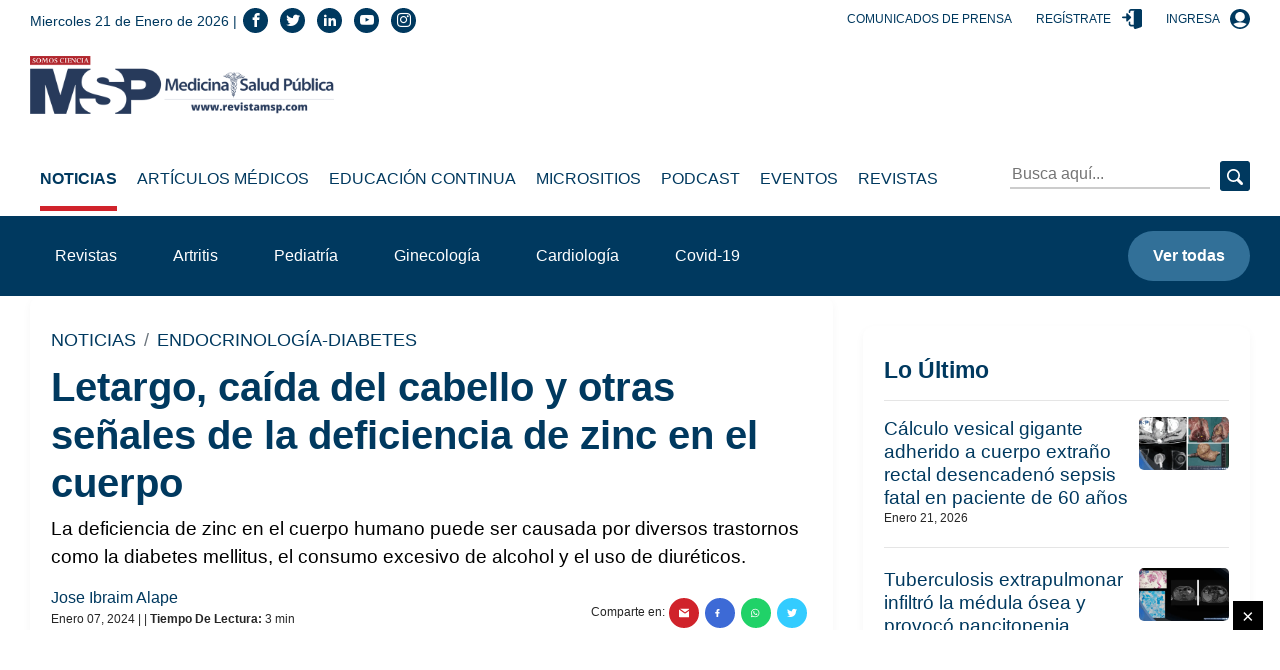

--- FILE ---
content_type: text/html; charset=utf-8
request_url: https://medicinaysaludpublica.com/noticias/endocrinologia-diabetes/letargo-caida-del-cabello-y-otras-senales-de-la-deficiencia-de-zinc-en-el-cuerpo/22034
body_size: 118271
content:
<!--dyn 08:26:20.816 p. m.  --><!DOCTYPE html><html lang="es" class="no-js"><head><meta charset="utf-8"><meta http-equiv="X-UA-Compatible" content="IE=edge"><meta http-equiv="Content-Language" content="es"><meta name="viewport" content="width=device-width, initial-scale=1"><link rel ="preconnect dns-prefetch" href="https://www.google-analytics.com"><script>window.ga=window.ga||function(){(ga.q=ga.q||[]).push(arguments)};ga.l=+new Date;ga('create', 'UA-61619508-1', 'auto');ga('send', 'pageview');</script><link rel="preconnect" href="https://www.googletagservices.com"><link rel="preconnect" href="https://tpc.googlesyndication.com"><link rel="preconnect" href="https://blob.medicinaysaludpublica.com.optimalcdn.com"><link rel="preconnect" href="//pagead2.googlesyndication.com"><link rel="preconnect" href="//googleads.g.doubleclick.net"><link rel="preconnect" href="//adservice.google.com"><link rel="preconnect" href="//adservice.google.ca"><link rel="preconnect" href="//img.youtube.com"><link rel="preconnect" href="https://securepubads.g.doubleclick.net"><link rel='manifest' href='https://blob.medicinaysaludpublica.com/json/manifest4.json'><meta name="robots" content="index,follow"><meta name="googlebot" content="index, follow, max-snippet:-1, max-image-preview:large, max-video-preview:-1" /><meta name="bingbot" content="index, follow, max-snippet:-1, max-image-preview:large, max-video-preview:-1" /><meta property="fb:pages" content="29283722950" /><meta property="fb:app_id" content="1735624986543804" /><meta name="theme-color" content="#00395f"><title>Letargo, caída del cabello y otras señales de la deficiencia de zinc en el cuerpo </title><meta name="Description" content="La deficiencia de zinc en el cuerpo humano puede ser causada por diversos trastornos como la diabetes mellitus, el consumo excesivo de alcohol y el uso de diuréticos." /><meta name="Keywords" content="deficiencia nutricional,acrodermatitis enteropática,fitatos" /><meta name="abstract" content="La deficiencia de zinc en el cuerpo humano puede ser causada por diversos trastornos como la diabetes mellitus, el consumo excesivo de alcohol y el uso de diuréticos." /><meta name="news_keywords" content="deficiencia nutricional,acrodermatitis enteropática,fitatos" /><link rel="canonical" href="https://medicinaysaludpublica.com/noticias/endocrinologia-diabetes/letargo-caida-del-cabello-y-otras-senales-de-la-deficiencia-de-zinc-en-el-cuerpo/22034" ><link rel="amphtml" href="https://medicinaysaludpublica.com/amp/noticias/endocrinologia-diabetes/letargo-caida-del-cabello-y-otras-senales-de-la-deficiencia-de-zinc-en-el-cuerpo/22034" /><link rel="shortcut icon" href="https://medicinaysaludpublica.com/XStatic/medicinaysaludpublica/images/icons/favicon.png" type="image/x-icon"><meta name="twitter:card" content="summary_large_image"><meta name="twitter:image" content="https://blob.medicinaysaludpublica.com/images/2024/01/06/formato-sacs---2024-01-06t125830290-77272c82.png" /><meta name="twitter:title" content="Letargo, caída del cabello y otras señales de la deficiencia de zinc en el cuerpo" /><meta name="twitter:url" content="https://medicinaysaludpublica.com/noticias/endocrinologia-diabetes/letargo-caida-del-cabello-y-otras-senales-de-la-deficiencia-de-zinc-en-el-cuerpo/22034"/><meta name="twitter:description" content="La deficiencia de zinc en el cuerpo humano puede ser causada por diversos trastornos como la diabetes mellitus, el consumo excesivo de alcohol y el uso de diuréticos."/><meta name="twitter:site" content="RevistaMSP" /><link rel="image_src" href="https://blob.medicinaysaludpublica.com/images/2024/01/06/formato-sacs---2024-01-06t125830290-77272c82.png"><meta property="og:image" content="https://blob.medicinaysaludpublica.com/images/2024/01/06/formato-sacs---2024-01-06t125830290-77272c82.png" /><meta property="og:title" content="Letargo, caída del cabello y otras señales de la deficiencia de zinc en el cuerpo"/><meta property="og:type" content="article" /><meta property="og:locale" content="es_ES" /><meta property="og:url" content="https://medicinaysaludpublica.com/noticias/endocrinologia-diabetes/letargo-caida-del-cabello-y-otras-senales-de-la-deficiencia-de-zinc-en-el-cuerpo/22034"/><meta property="og:description" content="La deficiencia de zinc en el cuerpo humano puede ser causada por diversos trastornos como la diabetes mellitus, el consumo excesivo de alcohol y el uso de diuréticos."/><meta property="og:site_name" content="Medicina y Salud Pública" /><script async src='https://www.google-analytics.com/analytics.js'></script><link rel="alternate" type="application/rss+xml" title="Fuente RSS para Diario Presente - lo Ultimo" href="/feed/loultimo"><link rel="alternate" type="application/rss+xml" title="Fuente RSS para Diario Presente - Noticias" href="/feed/noticias"><link rel="alternate" type="application/rss+xml" title="Fuente RSS para Diario Presente - Articulos Medicos" href="/feed/articulos-medicos"><link rel="alternate" type="application/rss+xml" title="Fuente RSS para Diario Presente - Especiales" href="/feed/especiales"><script>
var OneSignal = window.OneSignal || [];
OneSignal.push(function() {
OneSignal.init({
appId: "49416a6f-0de7-46ac-9c26-e7bfe1d6a873",
});
});
</script>
    
<!-- Google GA4 -->
<script async src="https://www.googletagmanager.com/gtag/js?id=G-99EQ4Z3ZMC"></script>
<script>
  window.dataLayer = window.dataLayer || [];
  function gtag(){dataLayer.push(arguments);}
  gtag('js', new Date());

  gtag('config', 'G-99EQ4Z3ZMC');
</script>
<!-- Google GA4 -->
<style>.slick-slider{position:relative;display:block;box-sizing:border-box;-webkit-user-select:none;-moz-user-select:none;-ms-user-select:none;user-select:none;-webkit-touch-callout:none;-khtml-user-select:none;-ms-touch-action:pan-y;touch-action:pan-y;-webkit-tap-highlight-color:transparent}.slick-list{position:relative;display:block;overflow:hidden;margin:0;padding:0}.slick-list:focus{outline:0}.slick-list.dragging{cursor:pointer;cursor:hand}.slick-slider .slick-list,.slick-slider .slick-track{-webkit-transform:translate3d(0,0,0);-moz-transform:translate3d(0,0,0);-ms-transform:translate3d(0,0,0);-o-transform:translate3d(0,0,0);transform:translate3d(0,0,0)}.slick-track{position:relative;top:0;left:0;display:block;margin-left:auto;margin-right:auto}.slick-track:after,.slick-track:before{display:table;content:''}.slick-track:after{clear:both}.slick-loading .slick-track{visibility:hidden}.slick-slide{display:none;float:left;height:100%;min-height:1px}[dir=rtl] .slick-slide{float:right}.slick-slide img{display:block}.slick-slide.slick-loading img{display:none}.slick-slide.dragging img{pointer-events:none}.slick-initialized .slick-slide{display:block}.slick-loading .slick-slide{visibility:hidden}.slick-vertical .slick-slide{display:block;height:auto;border:1px solid transparent}.slick-arrow.slick-hidden{display:none}    .slick-loading .slick-list{background:#fff url(/Xstatic/medicinaysaludpublica/images/icons/ajax-loader.gif) center center no-repeat}@font-face{font-family:slick;font-weight:400;font-style:normal;src:url(fonts/slick.eot);src:url(fonts/slick.eot?#iefix) format('embedded-opentype'),url(fonts/slick.woff) format('woff'),url(fonts/slick.ttf) format('truetype'),url(fonts/slick.svg#slick) format('svg')}.slick-next,.slick-prev{font-size:0;line-height:0;position:absolute;top:50%;display:block;width:20px;height:20px;padding:0;-webkit-transform:translate(0,-50%);-ms-transform:translate(0,-50%);transform:translate(0,-50%);cursor:pointer;color:transparent;border:none;outline:0;background:0 0}.slick-next:focus,.slick-next:hover,.slick-prev:focus,.slick-prev:hover{color:transparent;outline:0;background:0 0}.slick-next:focus:before,.slick-next:hover:before,.slick-prev:focus:before,.slick-prev:hover:before{opacity:1}.slick-next.slick-disabled:before,.slick-prev.slick-disabled:before{opacity:.25}.slick-next:before,.slick-prev:before{font-family:slick;font-size:20px;line-height:1;opacity:.75;color:#fff;-webkit-font-smoothing:antialiased;-moz-osx-font-smoothing:grayscale}.slick-prev{left:-25px}[dir=rtl] .slick-prev{right:-25px;left:auto}.slick-prev:before{content:'←'}[dir=rtl] .slick-prev:before{content:'→'}.slick-next{right:-25px}[dir=rtl] .slick-next{right:auto;left:-25px}.slick-next:before{content:'→'}[dir=rtl] .slick-next:before{content:'←'}.slick-dotted.slick-slider{margin-bottom:30px}.slick-dots{position:absolute;bottom:-25px;display:block;width:100%;padding:0;margin:0;list-style:none;text-align:center}.slick-dots li{position:relative;display:inline-block;width:20px;height:20px;margin:0 5px;padding:0;cursor:pointer}.slick-dots li button{font-size:0;line-height:0;display:block;width:20px;height:20px;padding:5px;cursor:pointer;color:transparent;border:0;outline:0;background:0 0}.slick-dots li button:focus,.slick-dots li button:hover{outline:0}.slick-dots li button:focus:before,.slick-dots li button:hover:before{opacity:1}.slick-dots li button:before{font-family:slick;font-size:6px;line-height:20px;position:absolute;top:0;left:0;width:20px;height:20px;content:'&middot;';text-align:center;opacity:.25;color:#000;-webkit-font-smoothing:antialiased;-moz-osx-font-smoothing:grayscale}.slick-dots li.slick-active button:before{opacity:.75;color:#000}</style>
<style>
    .hero{background-position:center;background-repeat:no-repeat;background-size:cover}.post-slide__item-play{position:absolute;top:50%;left:50%;transform:translate(-50%,-50%)}.header__top .center{position:absolute;left:50%;transform:translateX(-50%)}.post-slide__item-img-wrapper:after,.hero:before,footer:before{position:absolute;top:0;left:0;width:100%;height:100%}*,*::before,*::after{box-sizing:border-box}html{font-family:sans-serif;line-height:1.15;-webkit-text-size-adjust:100%;-webkit-tap-highlight-color:rgba(0,0,0,0)}article,aside,figcaption,figure,footer,header,hgroup,main,nav,section{display:block}body{margin:0;font-family:"Montserrat",sans-serif;font-size:1rem;font-weight:400;line-height:1.5;color:#212529;text-align:left;background-color:#fff}[tabindex="-1"]:focus:not(:focus-visible){outline:0!important}hr{box-sizing:content-box;height:0;overflow:visible}h1,h2,h3,h4,h5,h6{margin-top:0;margin-bottom:.5rem}p{margin-top:0;margin-bottom:1rem}abbr[title],abbr[data-original-title]{text-decoration:underline;-webkit-text-decoration:underline dotted;text-decoration:underline dotted;cursor:help;border-bottom:0;-webkit-text-decoration-skip-ink:none;text-decoration-skip-ink:none}address{margin-bottom:1rem;font-style:normal;line-height:inherit}ol,ul,dl{margin-top:0;margin-bottom:1rem}ol ol,ul ul,ol ul,ul ol{margin-bottom:0}dt{font-weight:700}dd{margin-bottom:.5rem;margin-left:0}blockquote{margin:0 0 1rem}b,strong{font-weight:bolder}small{font-size:80%}sub,sup{position:relative;font-size:75%;line-height:0;vertical-align:baseline}sub{bottom:-.25em}sup{top:-.5em}a{color:#00395f;text-decoration:none;background-color:transparent}a:hover{color:#0056b3;text-decoration:underline}a:not([href]):not([class]){color:inherit;text-decoration:none}a:not([href]):not([class]):hover{color:inherit;text-decoration:none}pre,code,kbd,samp{font-family:SFMono-Regular,Menlo,Monaco,Consolas,"Liberation Mono","Courier New",monospace;font-size:1em}pre{margin-top:0;margin-bottom:1rem;overflow:auto;-ms-overflow-style:scrollbar}figure{margin:0 0 1rem}img{vertical-align:middle;border-style:none}svg{overflow:hidden;vertical-align:middle}table{border-collapse:collapse}caption{padding-top:.75rem;padding-bottom:.75rem;color:#6c757d;text-align:left;caption-side:bottom}th{text-align:inherit;text-align:-webkit-match-parent}label{display:inline-block;margin-bottom:.5rem}button{border-radius:0}button:focus{outline:1px dotted;outline:5px auto -webkit-focus-ring-color}input,button,select,optgroup,textarea{margin:0;font-family:inherit;font-size:inherit;line-height:inherit}button,input{overflow:visible}button,select{text-transform:none}[role="button"]{cursor:pointer}select{word-wrap:normal}button,[type="button"],[type="reset"],[type="submit"]{-webkit-appearance:button}button:not(:disabled),[type="button"]:not(:disabled),[type="reset"]:not(:disabled),[type="submit"]:not(:disabled){cursor:pointer}button::-moz-focus-inner,[type="button"]::-moz-focus-inner,[type="reset"]::-moz-focus-inner,[type="submit"]::-moz-focus-inner{padding:0;border-style:none}input[type="radio"],input[type="checkbox"]{box-sizing:border-box;padding:0}textarea{overflow:auto;resize:vertical}fieldset{min-width:0;padding:0;margin:0;border:0}legend{display:block;width:100%;max-width:100%;padding:0;margin-bottom:.5rem;font-size:1.5rem;line-height:inherit;color:inherit;white-space:normal}progress{vertical-align:baseline}[type="number"]::-webkit-inner-spin-button,[type="number"]::-webkit-outer-spin-button{height:auto}[type="search"]{outline-offset:-2px;-webkit-appearance:none}[type="search"]::-webkit-search-decoration{-webkit-appearance:none}::-webkit-file-upload-button{font:inherit;-webkit-appearance:button}output{display:inline-block}summary{display:list-item;cursor:pointer}template{display:none}[hidden]{display:none!important}.icon-bars:before{content:""}.icon-navicon:before{content:""}.icon-reorder:before{content:""}.icon-envelope:before{content:""}.icon-arrow-left:before{content:""}.icon-arrow-right:before{content:""}.icon-phone:before{content:""}.icon-telephone:before{content:""}.icon-contact:before{content:""}.icon-support:before{content:""}.icon-call:before{content:""}.icon-home:before{content:""}.icon-house:before{content:""}.icon-instagram:before{content:""}.icon-brand:before{content:""}.icon-social:before{content:""}.icon-whatsapp:before{content:""}.icon-brand1:before{content:""}.icon-social1:before{content:""}.icon-twitter:before{content:""}.icon-brand2:before{content:""}.icon-tweet:before{content:""}.icon-social2:before{content:""}.icon-linkedin:before{content:""}.icon-brand3:before{content:""}.icon-social3:before{content:""}.icon-facebook:before{content:""}.icon-brand4:before{content:""}.icon-social4:before{content:""}.icon-youtube:before{content:""}.icon-brand5:before{content:""}.icon-social5:before{content:""}[class^="icon-"],[class*=" icon-"]{font-family:'icomoon'!important;speak:none;font-style:normal;font-weight:normal;font-variant:normal;text-transform:none;line-height:1;-webkit-font-smoothing:antialiased;-moz-osx-font-smoothing:grayscale}.icon{display:inline-block;width:1em;height:1em;stroke-width:0;stroke:currentColor;fill:currentColor}code{font-size:87.5%;color:#e83e8c;word-wrap:break-word}a>code{color:inherit}kbd{padding:.2rem .4rem;font-size:87.5%;color:#fff;background-color:#212529;border-radius:.2rem}kbd kbd{padding:0;font-size:100%;font-weight:700}pre{display:block;font-size:87.5%;color:#212529}pre code{font-size:inherit;color:inherit;word-break:normal}.pre-scrollable{max-height:340px;overflow-y:scroll}.form-control{display:block;width:100%;height:calc(1.5em + .75rem + 2px);padding:.375rem .75rem;font-size:1rem;font-weight:400;line-height:1.5;color:#495057;background-color:#fff;background-clip:padding-box;border:1px solid #ced4da;border-radius:.25rem;transition:border-color .15s ease-in-out,box-shadow .15s ease-in-out}@media(prefers-reduced-motion:reduce){.form-control{transition:none}}.form-control::-ms-expand{background-color:transparent;border:0}.form-control:-moz-focusring{color:transparent;text-shadow:0 0 0 #495057}.form-control:focus{color:#495057;background-color:#fff;border-color:#80bdff;outline:0;box-shadow:0 0 0 .2rem rgba(0,123,255,.25)}.form-control::-webkit-input-placeholder{color:#6c757d;opacity:1}.form-control::-moz-placeholder{color:#6c757d;opacity:1}.form-control:-ms-input-placeholder{color:#6c757d;opacity:1}.form-control::-ms-input-placeholder{color:#6c757d;opacity:1}.form-control::placeholder{color:#6c757d;opacity:1}.form-control:disabled,.form-control[readonly]{background-color:#e9ecef;opacity:1}input[type="date"].form-control,input[type="time"].form-control,input[type="datetime-local"].form-control,input[type="month"].form-control{-webkit-appearance:none;-moz-appearance:none;appearance:none}select.form-control:focus::-ms-value{color:#495057;background-color:#fff}.form-control-file,.form-control-range{display:block;width:100%}.col-form-label{padding-top:calc(.375rem + 1px);padding-bottom:calc(.375rem + 1px);margin-bottom:0;font-size:inherit;line-height:1.5}.col-form-label-lg{padding-top:calc(.5rem + 1px);padding-bottom:calc(.5rem + 1px);font-size:1.25rem;line-height:1.5}.col-form-label-sm{padding-top:calc(.25rem + 1px);padding-bottom:calc(.25rem + 1px);font-size:.875rem;line-height:1.5}.form-control-plaintext{display:block;width:100%;padding:.375rem 0;margin-bottom:0;font-size:1rem;line-height:1.5;color:#212529;background-color:transparent;border:solid transparent;border-width:1px 0}.form-control-plaintext.form-control-sm,.form-control-plaintext.form-control-lg{padding-right:0;padding-left:0}.form-control-sm{height:calc(1.5em + .5rem + 2px);padding:.25rem .5rem;font-size:.875rem;line-height:1.5;border-radius:.2rem}.form-control-lg{height:calc(1.5em + 1rem + 2px);padding:.5rem 1rem;font-size:1.25rem;line-height:1.5;border-radius:.3rem}select.form-control[size],select.form-control[multiple]{height:auto}textarea.form-control{height:auto}.form-group{margin-bottom:1rem}.form-text{display:block;margin-top:.25rem}.form-row{display:flex;flex-wrap:wrap;margin-right:-5px;margin-left:-5px}.form-row>.col,.form-row>[class*="col-"]{padding-right:5px;padding-left:5px}.form-check{position:relative;display:block;padding-left:1.25rem}.form-check-input{position:absolute;margin-top:.3rem;margin-left:-1.25rem}.form-check-input[disabled]~.form-check-label,.form-check-input:disabled~.form-check-label{color:#6c757d}.form-check-label{margin-bottom:0}.form-check-inline{display:inline-flex;align-items:center;padding-left:0;margin-right:.75rem}.form-check-inline .form-check-input{position:static;margin-top:0;margin-right:.3125rem;margin-left:0}.valid-feedback{display:none;width:100%;margin-top:.25rem;font-size:80%;color:#28a745}.valid-tooltip{position:absolute;top:100%;left:0;z-index:5;display:none;max-width:100%;padding:.25rem .5rem;margin-top:.1rem;font-size:.875rem;line-height:1.5;color:#fff;background-color:rgba(40,167,69,.9);border-radius:.25rem}.was-validated :valid~.valid-feedback,.was-validated :valid~.valid-tooltip,.is-valid~.valid-feedback,.is-valid~.valid-tooltip{display:block}.was-validated .form-control:valid,.form-control.is-valid{border-color:#28a745;padding-right:calc(1.5em + .75rem);background-image:url("data:image/svg+xml,%3csvg xmlns='http://www.w3.org/2000/svg' width='8' height='8' viewBox='0 0 8 8'%3e%3cpath fill='%2328a745' d='M2.3 6.73L.6 4.53c-.4-1.04.46-1.4 1.1-.8l1.1 1.4 3.4-3.8c.6-.63 1.6-.27 1.2.7l-4 4.6c-.43.5-.8.4-1.1.1z'/%3e%3c/svg%3e");background-repeat:no-repeat;background-position:right calc(.375em + .1875rem) center;background-size:calc(.75em + .375rem) calc(.75em + .375rem)}.was-validated .form-control:valid:focus,.form-control.is-valid:focus{border-color:#28a745;box-shadow:0 0 0 .2rem rgba(40,167,69,.25)}.was-validated textarea.form-control:valid,textarea.form-control.is-valid{padding-right:calc(1.5em + .75rem);background-position:top calc(.375em + .1875rem) right calc(.375em + .1875rem)}.was-validated .custom-select:valid,.custom-select.is-valid{border-color:#28a745;padding-right:calc(.75em + 2.3125rem);background:url("data:image/svg+xml,%3csvg xmlns='http://www.w3.org/2000/svg' width='4' height='5' viewBox='0 0 4 5'%3e%3cpath fill='%23343a40' d='M2 0L0 2h4zm0 5L0 3h4z'/%3e%3c/svg%3e") no-repeat right .75rem center/8px 10px,url("data:image/svg+xml,%3csvg xmlns='http://www.w3.org/2000/svg' width='8' height='8' viewBox='0 0 8 8'%3e%3cpath fill='%2328a745' d='M2.3 6.73L.6 4.53c-.4-1.04.46-1.4 1.1-.8l1.1 1.4 3.4-3.8c.6-.63 1.6-.27 1.2.7l-4 4.6c-.43.5-.8.4-1.1.1z'/%3e%3c/svg%3e") #fff no-repeat center right 1.75rem/calc(.75em + .375rem) calc(.75em + .375rem)}.was-validated .custom-select:valid:focus,.custom-select.is-valid:focus{border-color:#28a745;box-shadow:0 0 0 .2rem rgba(40,167,69,.25)}.was-validated .form-check-input:valid~.form-check-label,.form-check-input.is-valid~.form-check-label{color:#28a745}.was-validated .form-check-input:valid~.valid-feedback,.was-validated .form-check-input:valid~.valid-tooltip,.form-check-input.is-valid~.valid-feedback,.form-check-input.is-valid~.valid-tooltip{display:block}.was-validated .custom-control-input:valid~.custom-control-label,.custom-control-input.is-valid~.custom-control-label{color:#28a745}.was-validated .custom-control-input:valid~.custom-control-label::before,.custom-control-input.is-valid~.custom-control-label::before{border-color:#28a745}.was-validated .custom-control-input:valid:checked~.custom-control-label::before,.custom-control-input.is-valid:checked~.custom-control-label::before{border-color:#34ce57;background-color:#34ce57}.was-validated .custom-control-input:valid:focus~.custom-control-label::before,.custom-control-input.is-valid:focus~.custom-control-label::before{box-shadow:0 0 0 .2rem rgba(40,167,69,.25)}.was-validated .custom-control-input:valid:focus:not(:checked)~.custom-control-label::before,.custom-control-input.is-valid:focus:not(:checked)~.custom-control-label::before{border-color:#28a745}.was-validated .custom-file-input:valid~.custom-file-label,.custom-file-input.is-valid~.custom-file-label{border-color:#28a745}.was-validated .custom-file-input:valid:focus~.custom-file-label,.custom-file-input.is-valid:focus~.custom-file-label{border-color:#28a745;box-shadow:0 0 0 .2rem rgba(40,167,69,.25)}.invalid-feedback{display:none;width:100%;margin-top:.25rem;font-size:80%;color:#dc3545}.invalid-tooltip{position:absolute;top:100%;left:0;z-index:5;display:none;max-width:100%;padding:.25rem .5rem;margin-top:.1rem;font-size:.875rem;line-height:1.5;color:#fff;background-color:rgba(220,53,69,.9);border-radius:.25rem}.was-validated :invalid~.invalid-feedback,.was-validated :invalid~.invalid-tooltip,.is-invalid~.invalid-feedback,.is-invalid~.invalid-tooltip{display:block}.was-validated .form-control:invalid,.form-control.is-invalid{border-color:#dc3545;padding-right:calc(1.5em + .75rem);background-image:url("data:image/svg+xml,%3csvg xmlns='http://www.w3.org/2000/svg' width='12' height='12' fill='none' stroke='%23dc3545' viewBox='0 0 12 12'%3e%3ccircle cx='6' cy='6' r='4.5'/%3e%3cpath stroke-linejoin='round' d='M5.8 3.6h.4L6 6.5z'/%3e%3ccircle cx='6' cy='8.2' r='.6' fill='%23dc3545' stroke='none'/%3e%3c/svg%3e");background-repeat:no-repeat;background-position:right calc(.375em + .1875rem) center;background-size:calc(.75em + .375rem) calc(.75em + .375rem)}.was-validated .form-control:invalid:focus,.form-control.is-invalid:focus{border-color:#dc3545;box-shadow:0 0 0 .2rem rgba(220,53,69,.25)}.was-validated textarea.form-control:invalid,textarea.form-control.is-invalid{padding-right:calc(1.5em + .75rem);background-position:top calc(.375em + .1875rem) right calc(.375em + .1875rem)}.was-validated .custom-select:invalid,.custom-select.is-invalid{border-color:#dc3545;padding-right:calc(.75em + 2.3125rem);background:url("data:image/svg+xml,%3csvg xmlns='http://www.w3.org/2000/svg' width='4' height='5' viewBox='0 0 4 5'%3e%3cpath fill='%23343a40' d='M2 0L0 2h4zm0 5L0 3h4z'/%3e%3c/svg%3e") no-repeat right .75rem center/8px 10px,url("data:image/svg+xml,%3csvg xmlns='http://www.w3.org/2000/svg' width='12' height='12' fill='none' stroke='%23dc3545' viewBox='0 0 12 12'%3e%3ccircle cx='6' cy='6' r='4.5'/%3e%3cpath stroke-linejoin='round' d='M5.8 3.6h.4L6 6.5z'/%3e%3ccircle cx='6' cy='8.2' r='.6' fill='%23dc3545' stroke='none'/%3e%3c/svg%3e") #fff no-repeat center right 1.75rem/calc(.75em + .375rem) calc(.75em + .375rem)}.was-validated .custom-select:invalid:focus,.custom-select.is-invalid:focus{border-color:#dc3545;box-shadow:0 0 0 .2rem rgba(220,53,69,.25)}.was-validated .form-check-input:invalid~.form-check-label,.form-check-input.is-invalid~.form-check-label{color:#dc3545}.was-validated .form-check-input:invalid~.invalid-feedback,.was-validated .form-check-input:invalid~.invalid-tooltip,.form-check-input.is-invalid~.invalid-feedback,.form-check-input.is-invalid~.invalid-tooltip{display:block}.was-validated .custom-control-input:invalid~.custom-control-label,.custom-control-input.is-invalid~.custom-control-label{color:#dc3545}.was-validated .custom-control-input:invalid~.custom-control-label::before,.custom-control-input.is-invalid~.custom-control-label::before{border-color:#dc3545}.was-validated .custom-control-input:invalid:checked~.custom-control-label::before,.custom-control-input.is-invalid:checked~.custom-control-label::before{border-color:#e4606d;background-color:#e4606d}.was-validated .custom-control-input:invalid:focus~.custom-control-label::before,.custom-control-input.is-invalid:focus~.custom-control-label::before{box-shadow:0 0 0 .2rem rgba(220,53,69,.25)}.was-validated .custom-control-input:invalid:focus:not(:checked)~.custom-control-label::before,.custom-control-input.is-invalid:focus:not(:checked)~.custom-control-label::before{border-color:#dc3545}.was-validated .custom-file-input:invalid~.custom-file-label,.custom-file-input.is-invalid~.custom-file-label{border-color:#dc3545}.was-validated .custom-file-input:invalid:focus~.custom-file-label,.custom-file-input.is-invalid:focus~.custom-file-label{border-color:#dc3545;box-shadow:0 0 0 .2rem rgba(220,53,69,.25)}.form-inline{display:flex;flex-flow:row wrap;align-items:center}.form-inline .form-check{width:100%}@media(min-width:576px){.form-inline label{display:flex;align-items:center;justify-content:center;margin-bottom:0}.form-inline .form-group{display:flex;flex:0 0 auto;flex-flow:row wrap;align-items:center;margin-bottom:0}.form-inline .form-control{display:inline-block;width:auto;vertical-align:middle}.form-inline .form-control-plaintext{display:inline-block}.form-inline .input-group,.form-inline .custom-select{width:auto}.form-inline .form-check{display:flex;align-items:center;justify-content:center;width:auto;padding-left:0}.form-inline .form-check-input{position:relative;flex-shrink:0;margin-top:0;margin-right:.25rem;margin-left:0}.form-inline .custom-control{align-items:center;justify-content:center}.form-inline .custom-control-label{margin-bottom:0}}.img-fluid{max-width:100%;height:auto}.img-thumbnail{padding:.25rem;background-color:#fff;border:1px solid #dee2e6;border-radius:.25rem;max-width:100%;height:auto}.figure{display:inline-block}.figure-img{margin-bottom:.5rem;line-height:1}.figure-caption{font-size:90%;color:#6c757d}.table{width:100%;margin-bottom:1rem;color:#212529}.table th,.table td{padding:.75rem;vertical-align:top;border-top:1px solid #dee2e6}.table thead th{vertical-align:bottom;border-bottom:2px solid #dee2e6}.table tbody+tbody{border-top:2px solid #dee2e6}.table-sm th,.table-sm td{padding:.3rem}.table-bordered{border:1px solid #dee2e6}.table-bordered th,.table-bordered td{border:1px solid #dee2e6}.table-bordered thead th,.table-bordered thead td{border-bottom-width:2px}.table-borderless th,.table-borderless td,.table-borderless thead th,.table-borderless tbody+tbody{border:0}.table-striped tbody tr:nth-of-type(odd){background-color:rgba(0,0,0,.05)}.table-hover tbody tr:hover{color:#212529;background-color:rgba(0,0,0,.075)}.table-primary,.table-primary>th,.table-primary>td{background-color:#b8c8d2}.table-primary th,.table-primary td,.table-primary thead th,.table-primary tbody+tbody{border-color:#7a98ac}.table-hover .table-primary:hover{background-color:#a8bcc8}.table-hover .table-primary:hover>td,.table-hover .table-primary:hover>th{background-color:#a8bcc8}.table-secondary,.table-secondary>th,.table-secondary>td{background-color:#f2c1c4}.table-secondary th,.table-secondary td,.table-secondary thead th,.table-secondary tbody+tbody{border-color:#e78d91}.table-hover .table-secondary:hover{background-color:#eeacb0}.table-hover .table-secondary:hover>td,.table-hover .table-secondary:hover>th{background-color:#eeacb0}.table-success,.table-success>th,.table-success>td{background-color:#c3e6cb}.table-success th,.table-success td,.table-success thead th,.table-success tbody+tbody{border-color:#8fd19e}.table-hover .table-success:hover{background-color:#b1dfbb}.table-hover .table-success:hover>td,.table-hover .table-success:hover>th{background-color:#b1dfbb}.table-info,.table-info>th,.table-info>td{background-color:#bee5eb}.table-info th,.table-info td,.table-info thead th,.table-info tbody+tbody{border-color:#86cfda}.table-hover .table-info:hover{background-color:#abdde5}.table-hover .table-info:hover>td,.table-hover .table-info:hover>th{background-color:#abdde5}.table-warning,.table-warning>th,.table-warning>td{background-color:#ffeeba}.table-warning th,.table-warning td,.table-warning thead th,.table-warning tbody+tbody{border-color:#ffdf7e}.table-hover .table-warning:hover{background-color:#ffe8a1}.table-hover .table-warning:hover>td,.table-hover .table-warning:hover>th{background-color:#ffe8a1}.table-danger,.table-danger>th,.table-danger>td{background-color:#f5c6cb}.table-danger th,.table-danger td,.table-danger thead th,.table-danger tbody+tbody{border-color:#ed969e}.table-hover .table-danger:hover{background-color:#f1b0b7}.table-hover .table-danger:hover>td,.table-hover .table-danger:hover>th{background-color:#f1b0b7}.table-light,.table-light>th,.table-light>td{background-color:#fafafa}.table-light th,.table-light td,.table-light thead th,.table-light tbody+tbody{border-color:#f5f6f5}.table-hover .table-light:hover{background-color:#ededed}.table-hover .table-light:hover>td,.table-hover .table-light:hover>th{background-color:#ededed}.table-dark,.table-dark>th,.table-dark>td{background-color:#c6c8ca}.table-dark th,.table-dark td,.table-dark thead th,.table-dark tbody+tbody{border-color:#95999c}.table-hover .table-dark:hover{background-color:#b9bbbe}.table-hover .table-dark:hover>td,.table-hover .table-dark:hover>th{background-color:#b9bbbe}.table-active,.table-active>th,.table-active>td{background-color:rgba(0,0,0,.075)}.table-hover .table-active:hover{background-color:rgba(0,0,0,.075)}.table-hover .table-active:hover>td,.table-hover .table-active:hover>th{background-color:rgba(0,0,0,.075)}.table .thead-dark th{color:#fff;background-color:#343a40;border-color:#454d55}.table .thead-light th{color:#495057;background-color:#e9ecef;border-color:#dee2e6}.table-dark{color:#fff;background-color:#343a40}.table-dark th,.table-dark td,.table-dark thead th{border-color:#454d55}.table-dark.table-bordered{border:0}.table-dark.table-striped tbody tr:nth-of-type(odd){background-color:rgba(255,255,255,.05)}.table-dark.table-hover tbody tr:hover{color:#fff;background-color:rgba(255,255,255,.075)}@media(max-width:575.98px){.table-responsive-sm{display:block;width:100%;overflow-x:auto;-webkit-overflow-scrolling:touch}.table-responsive-sm>.table-bordered{border:0}}@media(max-width:767.98px){.table-responsive-md{display:block;width:100%;overflow-x:auto;-webkit-overflow-scrolling:touch}.table-responsive-md>.table-bordered{border:0}}@media(max-width:991.98px){.table-responsive-lg{display:block;width:100%;overflow-x:auto;-webkit-overflow-scrolling:touch}.table-responsive-lg>.table-bordered{border:0}}@media(max-width:1199.98px){.table-responsive-xl{display:block;width:100%;overflow-x:auto;-webkit-overflow-scrolling:touch}.table-responsive-xl>.table-bordered{border:0}}.table-responsive{display:block;width:100%;overflow-x:auto;-webkit-overflow-scrolling:touch}.table-responsive>.table-bordered{border:0}h1,h2,h3,h4,h5,h6,.h1,.h2,.h3,.h4,.h5,.h6{margin-bottom:.5rem;font-weight:700;line-height:1.2;color:#00395f}h1,.h1{font-size:2.5rem}h2,.h2{font-size:2.6875rem}h3,.h3{font-size:1.875rem}h4,.h4{font-size:1.5rem}h5,.h5{font-size:1.375rem}h6,.h6{font-size:1rem}.lead{font-size:1.25rem;font-weight:300}.display-1{font-size:6rem;font-weight:300;line-height:1.2}.display-2{font-size:5.5rem;font-weight:300;line-height:1.2}.display-3{font-size:4.5rem;font-weight:300;line-height:1.2}.display-4{font-size:3.5rem;font-weight:300;line-height:1.2}hr{margin-top:1rem;margin-bottom:1rem;border:0;border-top:1px solid rgba(0,0,0,.1)}small,.small{font-size:80%;font-weight:400}mark,.mark{padding:.2em;background-color:#fcf8e3}.list-unstyled{padding-left:0;list-style:none}.list-inline{padding-left:0;list-style:none}.list-inline-item{display:inline-block}.list-inline-item:not(:last-child){margin-right:.5rem}.initialism{font-size:90%;text-transform:uppercase}.blockquote{margin-bottom:1rem;font-size:1.25rem}.blockquote-footer{display:block;font-size:80%;color:#6c757d}.blockquote-footer::before{content:"— "}.container,.container-fluid,.container-xl,.container-lg,.container-md,.container-sm{width:100%;padding-right:15px;padding-left:15px;margin-right:auto;margin-left:auto}@media(min-width:576px){.container-sm,.container{max-width:540px}}@media(min-width:768px){.container-md,.container-sm,.container{max-width:720px}}@media(min-width:992px){.container-lg,.container-md,.container-sm,.container{max-width:960px}}@media(min-width:1200px){.container-xl,.container-lg,.container-md,.container-sm,.container{max-width:1250px}}.row{display:flex;flex-wrap:wrap;margin-right:-15px;margin-left:-15px}.no-gutters{margin-right:0;margin-left:0}.no-gutters>.col,.no-gutters>[class*="col-"]{padding-right:0;padding-left:0}.col-xl,.col-xl-auto,.col-xl-12,.col-xl-11,.col-xl-10,.col-xl-9,.col-xl-8,.col-xl-7,.col-xl-6,.col-xl-5,.col-xl-4,.col-xl-3,.col-xl-2,.col-xl-1,.col-lg,.col-lg-auto,.col-lg-12,.col-lg-11,.col-lg-10,.col-lg-9,.col-lg-8,.col-lg-7,.col-lg-6,.col-lg-5,.col-lg-4,.col-lg-3,.col-lg-2,.col-lg-1,.col-md,.col-md-auto,.col-md-12,.col-md-11,.col-md-10,.col-md-9,.col-md-8,.col-md-7,.col-md-6,.col-md-5,.col-md-4,.col-md-3,.col-md-2,.col-md-1,.col-sm,.col-sm-auto,.col-sm-12,.col-sm-11,.col-sm-10,.col-sm-9,.col-sm-8,.col-sm-7,.col-sm-6,.col-sm-5,.col-sm-4,.col-sm-3,.col-sm-2,.col-sm-1,.col,.col-auto,.col-12,.col-11,.col-10,.col-9,.col-8,.col-7,.col-6,.col-5,.col-4,.col-3,.col-2,.col-1{position:relative;width:100%;padding-right:15px;padding-left:15px}.col{flex-basis:0;flex-grow:1;max-width:100%}.row-cols-1>*{flex:0 0 100%;max-width:100%}.row-cols-2>*{flex:0 0 50%;max-width:50%}.row-cols-3>*{flex:0 0 33.3333333333%;max-width:33.3333333333%}.row-cols-4>*{flex:0 0 25%;max-width:25%}.row-cols-5>*{flex:0 0 20%;max-width:20%}.row-cols-6>*{flex:0 0 16.6666666667%;max-width:16.6666666667%}.col-auto{flex:0 0 auto;width:auto;max-width:100%}.col-1{flex:0 0 8.3333333333%;max-width:8.3333333333%}.col-2{flex:0 0 16.6666666667%;max-width:16.6666666667%}.col-3{flex:0 0 25%;max-width:25%}.col-4{flex:0 0 33.3333333333%;max-width:33.3333333333%}.col-5{flex:0 0 41.6666666667%;max-width:41.6666666667%}.col-6{flex:0 0 50%;max-width:50%}.col-7{flex:0 0 58.3333333333%;max-width:58.3333333333%}.col-8{flex:0 0 66.6666666667%;max-width:66.6666666667%}.col-9{flex:0 0 75%;max-width:75%}.col-10{flex:0 0 83.3333333333%;max-width:83.3333333333%}.col-11{flex:0 0 91.6666666667%;max-width:91.6666666667%}.col-12{flex:0 0 100%;max-width:100%}.order-first{order:-1}.order-last{order:13}.order-0{order:0}.order-1{order:1}.order-2{order:2}.order-3{order:3}.order-4{order:4}.order-5{order:5}.order-6{order:6}.order-7{order:7}.order-8{order:8}.order-9{order:9}.order-10{order:10}.order-11{order:11}.order-12{order:12}.offset-1{margin-left:8.3333333333%}.offset-2{margin-left:16.6666666667%}.offset-3{margin-left:25%}.offset-4{margin-left:33.3333333333%}.offset-5{margin-left:41.6666666667%}.offset-6{margin-left:50%}.offset-7{margin-left:58.3333333333%}.offset-8{margin-left:66.6666666667%}.offset-9{margin-left:75%}.offset-10{margin-left:83.3333333333%}.offset-11{margin-left:91.6666666667%}@media(min-width:576px){.col-sm{flex-basis:0;flex-grow:1;max-width:100%}.row-cols-sm-1>*{flex:0 0 100%;max-width:100%}.row-cols-sm-2>*{flex:0 0 50%;max-width:50%}.row-cols-sm-3>*{flex:0 0 33.3333333333%;max-width:33.3333333333%}.row-cols-sm-4>*{flex:0 0 25%;max-width:25%}.row-cols-sm-5>*{flex:0 0 20%;max-width:20%}.row-cols-sm-6>*{flex:0 0 16.6666666667%;max-width:16.6666666667%}.col-sm-auto{flex:0 0 auto;width:auto;max-width:100%}.col-sm-1{flex:0 0 8.3333333333%;max-width:8.3333333333%}.col-sm-2{flex:0 0 16.6666666667%;max-width:16.6666666667%}.col-sm-3{flex:0 0 25%;max-width:25%}.col-sm-4{flex:0 0 33.3333333333%;max-width:33.3333333333%}.col-sm-5{flex:0 0 41.6666666667%;max-width:41.6666666667%}.col-sm-6{flex:0 0 50%;max-width:50%}.col-sm-7{flex:0 0 58.3333333333%;max-width:58.3333333333%}.col-sm-8{flex:0 0 66.6666666667%;max-width:66.6666666667%}.col-sm-9{flex:0 0 75%;max-width:75%}.col-sm-10{flex:0 0 83.3333333333%;max-width:83.3333333333%}.col-sm-11{flex:0 0 91.6666666667%;max-width:91.6666666667%}.col-sm-12{flex:0 0 100%;max-width:100%}.order-sm-first{order:-1}.order-sm-last{order:13}.order-sm-0{order:0}.order-sm-1{order:1}.order-sm-2{order:2}.order-sm-3{order:3}.order-sm-4{order:4}.order-sm-5{order:5}.order-sm-6{order:6}.order-sm-7{order:7}.order-sm-8{order:8}.order-sm-9{order:9}.order-sm-10{order:10}.order-sm-11{order:11}.order-sm-12{order:12}.offset-sm-0{margin-left:0}.offset-sm-1{margin-left:8.3333333333%}.offset-sm-2{margin-left:16.6666666667%}.offset-sm-3{margin-left:25%}.offset-sm-4{margin-left:33.3333333333%}.offset-sm-5{margin-left:41.6666666667%}.offset-sm-6{margin-left:50%}.offset-sm-7{margin-left:58.3333333333%}.offset-sm-8{margin-left:66.6666666667%}.offset-sm-9{margin-left:75%}.offset-sm-10{margin-left:83.3333333333%}.offset-sm-11{margin-left:91.6666666667%}}@media(min-width:768px){.col-md{flex-basis:0;flex-grow:1;max-width:100%}.row-cols-md-1>*{flex:0 0 100%;max-width:100%}.row-cols-md-2>*{flex:0 0 50%;max-width:50%}.row-cols-md-3>*{flex:0 0 33.3333333333%;max-width:33.3333333333%}.row-cols-md-4>*{flex:0 0 25%;max-width:25%}.row-cols-md-5>*{flex:0 0 20%;max-width:20%}.row-cols-md-6>*{flex:0 0 16.6666666667%;max-width:16.6666666667%}.col-md-auto{flex:0 0 auto;width:auto;max-width:100%}.col-md-1{flex:0 0 8.3333333333%;max-width:8.3333333333%}.col-md-2{flex:0 0 16.6666666667%;max-width:16.6666666667%}.col-md-3{flex:0 0 25%;max-width:25%}.col-md-4{flex:0 0 33.3333333333%;max-width:33.3333333333%}.col-md-5{flex:0 0 41.6666666667%;max-width:41.6666666667%}.col-md-6{flex:0 0 50%;max-width:50%}.col-md-7{flex:0 0 58.3333333333%;max-width:58.3333333333%}.col-md-8{flex:0 0 66.6666666667%;max-width:66.6666666667%}.col-md-9{flex:0 0 75%;max-width:75%}.col-md-10{flex:0 0 83.3333333333%;max-width:83.3333333333%}.col-md-11{flex:0 0 91.6666666667%;max-width:91.6666666667%}.col-md-12{flex:0 0 100%;max-width:100%}.order-md-first{order:-1}.order-md-last{order:13}.order-md-0{order:0}.order-md-1{order:1}.order-md-2{order:2}.order-md-3{order:3}.order-md-4{order:4}.order-md-5{order:5}.order-md-6{order:6}.order-md-7{order:7}.order-md-8{order:8}.order-md-9{order:9}.order-md-10{order:10}.order-md-11{order:11}.order-md-12{order:12}.offset-md-0{margin-left:0}.offset-md-1{margin-left:8.3333333333%}.offset-md-2{margin-left:16.6666666667%}.offset-md-3{margin-left:25%}.offset-md-4{margin-left:33.3333333333%}.offset-md-5{margin-left:41.6666666667%}.offset-md-6{margin-left:50%}.offset-md-7{margin-left:58.3333333333%}.offset-md-8{margin-left:66.6666666667%}.offset-md-9{margin-left:75%}.offset-md-10{margin-left:83.3333333333%}.offset-md-11{margin-left:91.6666666667%}}@media(min-width:992px){.col-lg{flex-basis:0;flex-grow:1;max-width:100%}.row-cols-lg-1>*{flex:0 0 100%;max-width:100%}.row-cols-lg-2>*{flex:0 0 50%;max-width:50%}.row-cols-lg-3>*{flex:0 0 33.3333333333%;max-width:33.3333333333%}.row-cols-lg-4>*{flex:0 0 25%;max-width:25%}.row-cols-lg-5>*{flex:0 0 20%;max-width:20%}.row-cols-lg-6>*{flex:0 0 16.6666666667%;max-width:16.6666666667%}.col-lg-auto{flex:0 0 auto;width:auto;max-width:100%}.col-lg-1{flex:0 0 8.3333333333%;max-width:8.3333333333%}.col-lg-2{flex:0 0 16.6666666667%;max-width:16.6666666667%}.col-lg-3{flex:0 0 25%;max-width:25%}.col-lg-4{flex:0 0 33.3333333333%;max-width:33.3333333333%}.col-lg-5{flex:0 0 41.6666666667%;max-width:41.6666666667%}.col-lg-6{flex:0 0 50%;max-width:50%}.col-lg-7{flex:0 0 58.3333333333%;max-width:58.3333333333%}.col-lg-8{flex:0 0 66.6666666667%;max-width:66.6666666667%}.col-lg-9{flex:0 0 75%;max-width:75%}.col-lg-10{flex:0 0 83.3333333333%;max-width:83.3333333333%}.col-lg-11{flex:0 0 91.6666666667%;max-width:91.6666666667%}.col-lg-12{flex:0 0 100%;max-width:100%}.order-lg-first{order:-1}.order-lg-last{order:13}.order-lg-0{order:0}.order-lg-1{order:1}.order-lg-2{order:2}.order-lg-3{order:3}.order-lg-4{order:4}.order-lg-5{order:5}.order-lg-6{order:6}.order-lg-7{order:7}.order-lg-8{order:8}.order-lg-9{order:9}.order-lg-10{order:10}.order-lg-11{order:11}.order-lg-12{order:12}.offset-lg-0{margin-left:0}.offset-lg-1{margin-left:8.3333333333%}.offset-lg-2{margin-left:16.6666666667%}.offset-lg-3{margin-left:25%}.offset-lg-4{margin-left:33.3333333333%}.offset-lg-5{margin-left:41.6666666667%}.offset-lg-6{margin-left:50%}.offset-lg-7{margin-left:58.3333333333%}.offset-lg-8{margin-left:66.6666666667%}.offset-lg-9{margin-left:75%}.offset-lg-10{margin-left:83.3333333333%}.offset-lg-11{margin-left:91.6666666667%}}@media(min-width:1200px){.col-xl{flex-basis:0;flex-grow:1;max-width:100%}.row-cols-xl-1>*{flex:0 0 100%;max-width:100%}.row-cols-xl-2>*{flex:0 0 50%;max-width:50%}.row-cols-xl-3>*{flex:0 0 33.3333333333%;max-width:33.3333333333%}.row-cols-xl-4>*{flex:0 0 25%;max-width:25%}.row-cols-xl-5>*{flex:0 0 20%;max-width:20%}.row-cols-xl-6>*{flex:0 0 16.6666666667%;max-width:16.6666666667%}.col-xl-auto{flex:0 0 auto;width:auto;max-width:100%}.col-xl-1{flex:0 0 8.3333333333%;max-width:8.3333333333%}.col-xl-2{flex:0 0 16.6666666667%;max-width:16.6666666667%}.col-xl-3{flex:0 0 25%;max-width:25%}.col-xl-4{flex:0 0 33.3333333333%;max-width:33.3333333333%}.col-xl-5{flex:0 0 41.6666666667%;max-width:41.6666666667%}.col-xl-6{flex:0 0 50%;max-width:50%}.col-xl-7{flex:0 0 58.3333333333%;max-width:58.3333333333%}.col-xl-8{flex:0 0 66.6666666667%;max-width:66.6666666667%}.col-xl-9{flex:0 0 75%;max-width:75%}.col-xl-10{flex:0 0 83.3333333333%;max-width:83.3333333333%}.col-xl-11{flex:0 0 91.6666666667%;max-width:91.6666666667%}.col-xl-12{flex:0 0 100%;max-width:100%}.order-xl-first{order:-1}.order-xl-last{order:13}.order-xl-0{order:0}.order-xl-1{order:1}.order-xl-2{order:2}.order-xl-3{order:3}.order-xl-4{order:4}.order-xl-5{order:5}.order-xl-6{order:6}.order-xl-7{order:7}.order-xl-8{order:8}.order-xl-9{order:9}.order-xl-10{order:10}.order-xl-11{order:11}.order-xl-12{order:12}.offset-xl-0{margin-left:0}.offset-xl-1{margin-left:8.3333333333%}.offset-xl-2{margin-left:16.6666666667%}.offset-xl-3{margin-left:25%}.offset-xl-4{margin-left:33.3333333333%}.offset-xl-5{margin-left:41.6666666667%}.offset-xl-6{margin-left:50%}.offset-xl-7{margin-left:58.3333333333%}.offset-xl-8{margin-left:66.6666666667%}.offset-xl-9{margin-left:75%}.offset-xl-10{margin-left:83.3333333333%}.offset-xl-11{margin-left:91.6666666667%}}.list-group{display:flex;flex-direction:column;padding-left:0;margin-bottom:0;border-radius:.25rem}.list-group-item-action{width:100%;color:#495057;text-align:inherit}.list-group-item-action:hover,.list-group-item-action:focus{z-index:1;color:#495057;text-decoration:none;background-color:#f8f9fa}.list-group-item-action:active{color:#212529;background-color:#e9ecef}.list-group-item{position:relative;display:block;padding:.75rem 1.25rem;background-color:#fff;border:1px solid rgba(0,0,0,.125)}.list-group-item:first-child{border-top-left-radius:inherit;border-top-right-radius:inherit}.list-group-item:last-child{border-bottom-right-radius:inherit;border-bottom-left-radius:inherit}.list-group-item.disabled,.list-group-item:disabled{color:#6c757d;pointer-events:none;background-color:#fff}.list-group-item.active{z-index:2;color:#fff;background-color:#007bff;border-color:#007bff}.list-group-item+.list-group-item{border-top-width:0}.list-group-item+.list-group-item.active{margin-top:-1px;border-top-width:1px}.list-group-horizontal{flex-direction:row}.list-group-horizontal>.list-group-item:first-child{border-bottom-left-radius:.25rem;border-top-right-radius:0}.list-group-horizontal>.list-group-item:last-child{border-top-right-radius:.25rem;border-bottom-left-radius:0}.list-group-horizontal>.list-group-item.active{margin-top:0}.list-group-horizontal>.list-group-item+.list-group-item{border-top-width:1px;border-left-width:0}.list-group-horizontal>.list-group-item+.list-group-item.active{margin-left:-1px;border-left-width:1px}@media(min-width:576px){.list-group-horizontal-sm{flex-direction:row}.list-group-horizontal-sm>.list-group-item:first-child{border-bottom-left-radius:.25rem;border-top-right-radius:0}.list-group-horizontal-sm>.list-group-item:last-child{border-top-right-radius:.25rem;border-bottom-left-radius:0}.list-group-horizontal-sm>.list-group-item.active{margin-top:0}.list-group-horizontal-sm>.list-group-item+.list-group-item{border-top-width:1px;border-left-width:0}.list-group-horizontal-sm>.list-group-item+.list-group-item.active{margin-left:-1px;border-left-width:1px}}@media(min-width:768px){.list-group-horizontal-md{flex-direction:row}.list-group-horizontal-md>.list-group-item:first-child{border-bottom-left-radius:.25rem;border-top-right-radius:0}.list-group-horizontal-md>.list-group-item:last-child{border-top-right-radius:.25rem;border-bottom-left-radius:0}.list-group-horizontal-md>.list-group-item.active{margin-top:0}.list-group-horizontal-md>.list-group-item+.list-group-item{border-top-width:1px;border-left-width:0}.list-group-horizontal-md>.list-group-item+.list-group-item.active{margin-left:-1px;border-left-width:1px}}@media(min-width:992px){.list-group-horizontal-lg{flex-direction:row}.list-group-horizontal-lg>.list-group-item:first-child{border-bottom-left-radius:.25rem;border-top-right-radius:0}.list-group-horizontal-lg>.list-group-item:last-child{border-top-right-radius:.25rem;border-bottom-left-radius:0}.list-group-horizontal-lg>.list-group-item.active{margin-top:0}.list-group-horizontal-lg>.list-group-item+.list-group-item{border-top-width:1px;border-left-width:0}.list-group-horizontal-lg>.list-group-item+.list-group-item.active{margin-left:-1px;border-left-width:1px}}@media(min-width:1200px){.list-group-horizontal-xl{flex-direction:row}.list-group-horizontal-xl>.list-group-item:first-child{border-bottom-left-radius:.25rem;border-top-right-radius:0}.list-group-horizontal-xl>.list-group-item:last-child{border-top-right-radius:.25rem;border-bottom-left-radius:0}.list-group-horizontal-xl>.list-group-item.active{margin-top:0}.list-group-horizontal-xl>.list-group-item+.list-group-item{border-top-width:1px;border-left-width:0}.list-group-horizontal-xl>.list-group-item+.list-group-item.active{margin-left:-1px;border-left-width:1px}}.list-group-flush{border-radius:0}.list-group-flush>.list-group-item{border-width:0 0 1px}.list-group-flush>.list-group-item:last-child{border-bottom-width:0}.list-group-item-primary{color:#001e31;background-color:#b8c8d2}.list-group-item-primary.list-group-item-action:hover,.list-group-item-primary.list-group-item-action:focus{color:#001e31;background-color:#a8bcc8}.list-group-item-primary.list-group-item-action.active{color:#fff;background-color:#001e31;border-color:#001e31}.list-group-item-secondary{color:#6c1216;background-color:#f2c1c4}.list-group-item-secondary.list-group-item-action:hover,.list-group-item-secondary.list-group-item-action:focus{color:#6c1216;background-color:#eeacb0}.list-group-item-secondary.list-group-item-action.active{color:#fff;background-color:#6c1216;border-color:#6c1216}.list-group-item-success{color:#155724;background-color:#c3e6cb}.list-group-item-success.list-group-item-action:hover,.list-group-item-success.list-group-item-action:focus{color:#155724;background-color:#b1dfbb}.list-group-item-success.list-group-item-action.active{color:#fff;background-color:#155724;border-color:#155724}.list-group-item-info{color:#0c5460;background-color:#bee5eb}.list-group-item-info.list-group-item-action:hover,.list-group-item-info.list-group-item-action:focus{color:#0c5460;background-color:#abdde5}.list-group-item-info.list-group-item-action.active{color:#fff;background-color:#0c5460;border-color:#0c5460}.list-group-item-warning{color:#856404;background-color:#ffeeba}.list-group-item-warning.list-group-item-action:hover,.list-group-item-warning.list-group-item-action:focus{color:#856404;background-color:#ffe8a1}.list-group-item-warning.list-group-item-action.active{color:#fff;background-color:#856404;border-color:#856404}.list-group-item-danger{color:#721c24;background-color:#f5c6cb}.list-group-item-danger.list-group-item-action:hover,.list-group-item-danger.list-group-item-action:focus{color:#721c24;background-color:#f1b0b7}.list-group-item-danger.list-group-item-action.active{color:#fff;background-color:#721c24;border-color:#721c24}.list-group-item-light{color:#7b7b7b;background-color:#fafafa}.list-group-item-light.list-group-item-action:hover,.list-group-item-light.list-group-item-action:focus{color:#7b7b7b;background-color:#ededed}.list-group-item-light.list-group-item-action.active{color:#fff;background-color:#7b7b7b;border-color:#7b7b7b}.list-group-item-dark{color:#1b1e21;background-color:#c6c8ca}.list-group-item-dark.list-group-item-action:hover,.list-group-item-dark.list-group-item-action:focus{color:#1b1e21;background-color:#b9bbbe}.list-group-item-dark.list-group-item-action.active{color:#fff;background-color:#1b1e21;border-color:#1b1e21}.media{display:flex;align-items:flex-start}.media-body{flex:1}.alert{position:relative;padding:.75rem 1.25rem;margin-bottom:1rem;border:1px solid transparent;border-radius:.25rem}.alert-heading{color:inherit}.alert-link{font-weight:700}.alert-dismissible{padding-right:4rem}.alert-dismissible .close{position:absolute;top:0;right:0;z-index:2;padding:.75rem 1.25rem;color:inherit}.alert-primary{color:#001e31;background-color:#ccd7df;border-color:#b8c8d2}.alert-primary hr{border-top-color:#a8bcc8}.alert-primary .alert-link{color:#000}.alert-secondary{color:#6c1216;background-color:#f6d3d5;border-color:#f2c1c4}.alert-secondary hr{border-top-color:#eeacb0}.alert-secondary .alert-link{color:#400b0d}.alert-success{color:#155724;background-color:#d4edda;border-color:#c3e6cb}.alert-success hr{border-top-color:#b1dfbb}.alert-success .alert-link{color:#0b2e13}.alert-info{color:#0c5460;background-color:#d1ecf1;border-color:#bee5eb}.alert-info hr{border-top-color:#abdde5}.alert-info .alert-link{color:#062c33}.alert-warning{color:#856404;background-color:#fff3cd;border-color:#ffeeba}.alert-warning hr{border-top-color:#ffe8a1}.alert-warning .alert-link{color:#533f03}.alert-danger{color:#721c24;background-color:#f8d7da;border-color:#f5c6cb}.alert-danger hr{border-top-color:#f1b0b7}.alert-danger .alert-link{color:#491217}.alert-light{color:#7b7b7b;background-color:#fbfbfb;border-color:#fafafa}.alert-light hr{border-top-color:#ededed}.alert-light .alert-link{color:#626262}.alert-dark{color:#1b1e21;background-color:#d6d8d9;border-color:#c6c8ca}.alert-dark hr{border-top-color:#b9bbbe}.alert-dark .alert-link{color:#040505}.badge{display:inline-block;padding:.25em .4em;font-size:75%;font-weight:700;line-height:1;text-align:center;white-space:nowrap;vertical-align:baseline;border-radius:.25rem;transition:color .15s ease-in-out,background-color .15s ease-in-out,border-color .15s ease-in-out,box-shadow .15s ease-in-out}@media(prefers-reduced-motion:reduce){.badge{transition:none}}a.badge:hover,a.badge:focus{text-decoration:none}.badge:empty{display:none}.btn .badge{position:relative;top:-1px}.badge-pill{padding-right:.6em;padding-left:.6em;border-radius:10rem}.badge-primary{color:#fff;background-color:#00395f}a.badge-primary:hover,a.badge-primary:focus{color:#fff;background-color:#001a2c}a.badge-primary:focus,a.badge-primary.focus{outline:0;box-shadow:0 0 0 .2rem rgba(0,57,95,.5)}.badge-secondary{color:#fff;background-color:#d0232b}a.badge-secondary:hover,a.badge-secondary:focus{color:#fff;background-color:#a41c22}a.badge-secondary:focus,a.badge-secondary.focus{outline:0;box-shadow:0 0 0 .2rem rgba(208,35,43,.5)}.badge-success{color:#fff;background-color:#28a745}a.badge-success:hover,a.badge-success:focus{color:#fff;background-color:#1e7e34}a.badge-success:focus,a.badge-success.focus{outline:0;box-shadow:0 0 0 .2rem rgba(40,167,69,.5)}.badge-info{color:#fff;background-color:#17a2b8}a.badge-info:hover,a.badge-info:focus{color:#fff;background-color:#117a8b}a.badge-info:focus,a.badge-info.focus{outline:0;box-shadow:0 0 0 .2rem rgba(23,162,184,.5)}.badge-warning{color:#212529;background-color:#ffc107}a.badge-warning:hover,a.badge-warning:focus{color:#212529;background-color:#d39e00}a.badge-warning:focus,a.badge-warning.focus{outline:0;box-shadow:0 0 0 .2rem rgba(255,193,7,.5)}.badge-danger{color:#fff;background-color:#dc3545}a.badge-danger:hover,a.badge-danger:focus{color:#fff;background-color:#bd2130}a.badge-danger:focus,a.badge-danger.focus{outline:0;box-shadow:0 0 0 .2rem rgba(220,53,69,.5)}.badge-light{color:#212529;background-color:#ecedec}a.badge-light:hover,a.badge-light:focus{color:#212529;background-color:#d2d4d2}a.badge-light:focus,a.badge-light.focus{outline:0;box-shadow:0 0 0 .2rem rgba(236,237,236,.5)}.badge-dark{color:#fff;background-color:#343a40}a.badge-dark:hover,a.badge-dark:focus{color:#fff;background-color:#1d2124}a.badge-dark:focus,a.badge-dark.focus{outline:0;box-shadow:0 0 0 .2rem rgba(52,58,64,.5)}.breadcrumb{display:flex;flex-wrap:wrap;padding:0 0;margin-bottom:10px;font-size:.75rem;list-style:none;background-color:rgba(0,0,0,0);border-radius:.25rem}.breadcrumb-item{display:flex}.breadcrumb-item+.breadcrumb-item{padding-left:.5rem}.breadcrumb-item+.breadcrumb-item::before{display:inline-block;padding-right:.5rem;color:#6c757d;content:"/"}.breadcrumb-item+.breadcrumb-item:hover::before{text-decoration:underline}.breadcrumb-item+.breadcrumb-item:hover::before{text-decoration:none}.breadcrumb-item.active{color:#6c757d}.btn-group,.btn-group-vertical{position:relative;display:inline-flex;vertical-align:middle}.btn-group>.btn,.btn-group-vertical>.btn{position:relative;flex:1 1 auto}.btn-group>.btn:hover,.btn-group-vertical>.btn:hover{z-index:1}.btn-group>.btn:focus,.btn-group>.btn:active,.btn-group>.btn.active,.btn-group-vertical>.btn:focus,.btn-group-vertical>.btn:active,.btn-group-vertical>.btn.active{z-index:1}.btn-toolbar{display:flex;flex-wrap:wrap;justify-content:flex-start}.btn-toolbar .input-group{width:auto}.btn-group>.btn:not(:first-child),.btn-group>.btn-group:not(:first-child){margin-left:0}.btn-group>.btn:not(:last-child):not(.dropdown-toggle),.btn-group>.btn-group:not(:last-child)>.btn{border-top-right-radius:0;border-bottom-right-radius:0}.btn-group>.btn:not(:first-child),.btn-group>.btn-group:not(:first-child)>.btn{border-top-left-radius:0;border-bottom-left-radius:0}.dropdown-toggle-split{padding-right:.5625rem;padding-left:.5625rem}.dropdown-toggle-split::after,.dropup .dropdown-toggle-split::after,.dropright .dropdown-toggle-split::after{margin-left:0}.dropleft .dropdown-toggle-split::before{margin-right:0}.btn-sm+.dropdown-toggle-split,.btn-group-sm>.btn+.dropdown-toggle-split{padding-right:.375rem;padding-left:.375rem}.btn-lg+.dropdown-toggle-split,.btn-group-lg>.btn+.dropdown-toggle-split{padding-right:.75rem;padding-left:.75rem}.btn-group-vertical{flex-direction:column;align-items:flex-start;justify-content:center}.btn-group-vertical>.btn,.btn-group-vertical>.btn-group{width:100%}.btn-group-vertical>.btn:not(:first-child),.btn-group-vertical>.btn-group:not(:first-child){margin-top:0}.btn-group-vertical>.btn:not(:last-child):not(.dropdown-toggle),.btn-group-vertical>.btn-group:not(:last-child)>.btn{border-bottom-right-radius:0;border-bottom-left-radius:0}.btn-group-vertical>.btn:not(:first-child),.btn-group-vertical>.btn-group:not(:first-child)>.btn{border-top-left-radius:0;border-top-right-radius:0}.btn-group-toggle>.btn,.btn-group-toggle>.btn-group>.btn{margin-bottom:0}.btn-group-toggle>.btn input[type="radio"],.btn-group-toggle>.btn input[type="checkbox"],.btn-group-toggle>.btn-group>.btn input[type="radio"],.btn-group-toggle>.btn-group>.btn input[type="checkbox"]{position:absolute;clip:rect(0,0,0,0);pointer-events:none}.btn{display:block;font-weight:bold;color:#212529;text-align:center;vertical-align:middle;-webkit-user-select:none;-moz-user-select:none;-ms-user-select:none;user-select:none;background-color:transparent;border:0 solid transparent;padding:16px .75rem;font-size:.8125rem;line-height:1.5;border-radius:.25rem;transition:color .15s ease-in-out,background-color .15s ease-in-out,border-color .15s ease-in-out,box-shadow .15s ease-in-out}@media(prefers-reduced-motion:reduce){.btn{transition:none}}.btn:hover{color:#212529;text-decoration:none}.btn:focus,.btn.focus{outline:0;box-shadow:0 0 0 .2rem rgba(0,123,255,.25)}.btn.disabled,.btn:disabled{opacity:.65}.btn:not(:disabled):not(.disabled){cursor:pointer}a.btn.disabled,fieldset:disabled a.btn{pointer-events:none}.btn-primary{color:#fff;background-color:#00395f;border-color:#00395f}.btn-primary:hover{color:#fff;background-color:#002239;border-color:#001a2c}.btn-primary:focus,.btn-primary.focus{color:#fff;background-color:#002239;border-color:#001a2c;box-shadow:0 0 0 .2rem rgba(38,87,119,.5)}.btn-primary.disabled,.btn-primary:disabled{color:#fff;background-color:#00395f;border-color:#00395f}.btn-primary:not(:disabled):not(.disabled):active,.btn-primary:not(:disabled):not(.disabled).active,.show>.btn-primary.dropdown-toggle{color:#fff;background-color:#001a2c;border-color:#00131f}.btn-primary:not(:disabled):not(.disabled):active:focus,.btn-primary:not(:disabled):not(.disabled).active:focus,.show>.btn-primary.dropdown-toggle:focus{box-shadow:0 0 0 .2rem rgba(38,87,119,.5)}.btn-secondary{color:#fff;background-color:#d0232b;border-color:#d0232b}.btn-secondary:hover{color:#fff;background-color:#af1d24;border-color:#a41c22}.btn-secondary:focus,.btn-secondary.focus{color:#fff;background-color:#af1d24;border-color:#a41c22;box-shadow:0 0 0 .2rem rgba(215,68,75,.5)}.btn-secondary.disabled,.btn-secondary:disabled{color:#fff;background-color:#d0232b;border-color:#d0232b}.btn-secondary:not(:disabled):not(.disabled):active,.btn-secondary:not(:disabled):not(.disabled).active,.show>.btn-secondary.dropdown-toggle{color:#fff;background-color:#a41c22;border-color:#991a20}.btn-secondary:not(:disabled):not(.disabled):active:focus,.btn-secondary:not(:disabled):not(.disabled).active:focus,.show>.btn-secondary.dropdown-toggle:focus{box-shadow:0 0 0 .2rem rgba(215,68,75,.5)}.btn-success{color:#fff;background-color:#28a745;border-color:#28a745}.btn-success:hover{color:#fff;background-color:#218838;border-color:#1e7e34}.btn-success:focus,.btn-success.focus{color:#fff;background-color:#218838;border-color:#1e7e34;box-shadow:0 0 0 .2rem rgba(72,180,97,.5)}.btn-success.disabled,.btn-success:disabled{color:#fff;background-color:#28a745;border-color:#28a745}.btn-success:not(:disabled):not(.disabled):active,.btn-success:not(:disabled):not(.disabled).active,.show>.btn-success.dropdown-toggle{color:#fff;background-color:#1e7e34;border-color:#1c7430}.btn-success:not(:disabled):not(.disabled):active:focus,.btn-success:not(:disabled):not(.disabled).active:focus,.show>.btn-success.dropdown-toggle:focus{box-shadow:0 0 0 .2rem rgba(72,180,97,.5)}.btn-info{color:#fff;background-color:#17a2b8;border-color:#17a2b8}.btn-info:hover{color:#fff;background-color:#138496;border-color:#117a8b}.btn-info:focus,.btn-info.focus{color:#fff;background-color:#138496;border-color:#117a8b;box-shadow:0 0 0 .2rem rgba(58,176,195,.5)}.btn-info.disabled,.btn-info:disabled{color:#fff;background-color:#17a2b8;border-color:#17a2b8}.btn-info:not(:disabled):not(.disabled):active,.btn-info:not(:disabled):not(.disabled).active,.show>.btn-info.dropdown-toggle{color:#fff;background-color:#117a8b;border-color:#10707f}.btn-info:not(:disabled):not(.disabled):active:focus,.btn-info:not(:disabled):not(.disabled).active:focus,.show>.btn-info.dropdown-toggle:focus{box-shadow:0 0 0 .2rem rgba(58,176,195,.5)}.btn-warning{color:#212529;background-color:#ffc107;border-color:#ffc107}.btn-warning:hover{color:#212529;background-color:#e0a800;border-color:#d39e00}.btn-warning:focus,.btn-warning.focus{color:#212529;background-color:#e0a800;border-color:#d39e00;box-shadow:0 0 0 .2rem rgba(222,170,12,.5)}.btn-warning.disabled,.btn-warning:disabled{color:#212529;background-color:#ffc107;border-color:#ffc107}.btn-warning:not(:disabled):not(.disabled):active,.btn-warning:not(:disabled):not(.disabled).active,.show>.btn-warning.dropdown-toggle{color:#212529;background-color:#d39e00;border-color:#c69500}.btn-warning:not(:disabled):not(.disabled):active:focus,.btn-warning:not(:disabled):not(.disabled).active:focus,.show>.btn-warning.dropdown-toggle:focus{box-shadow:0 0 0 .2rem rgba(222,170,12,.5)}.btn-danger{color:#fff;background-color:#dc3545;border-color:#dc3545}.btn-danger:hover{color:#fff;background-color:#c82333;border-color:#bd2130}.btn-danger:focus,.btn-danger.focus{color:#fff;background-color:#c82333;border-color:#bd2130;box-shadow:0 0 0 .2rem rgba(225,83,97,.5)}.btn-danger.disabled,.btn-danger:disabled{color:#fff;background-color:#dc3545;border-color:#dc3545}.btn-danger:not(:disabled):not(.disabled):active,.btn-danger:not(:disabled):not(.disabled).active,.show>.btn-danger.dropdown-toggle{color:#fff;background-color:#bd2130;border-color:#b21f2d}.btn-danger:not(:disabled):not(.disabled):active:focus,.btn-danger:not(:disabled):not(.disabled).active:focus,.show>.btn-danger.dropdown-toggle:focus{box-shadow:0 0 0 .2rem rgba(225,83,97,.5)}.btn-light{color:#212529;background-color:#ecedec;border-color:#ecedec}.btn-light:hover{color:#212529;background-color:#d8dad8;border-color:#d2d4d2}.btn-light:focus,.btn-light.focus{color:#212529;background-color:#d8dad8;border-color:#d2d4d2;box-shadow:0 0 0 .2rem rgba(206,207,207,.5)}.btn-light.disabled,.btn-light:disabled{color:#212529;background-color:#ecedec;border-color:#ecedec}.btn-light:not(:disabled):not(.disabled):active,.btn-light:not(:disabled):not(.disabled).active,.show>.btn-light.dropdown-toggle{color:#212529;background-color:#d2d4d2;border-color:#cbcecb}.btn-light:not(:disabled):not(.disabled):active:focus,.btn-light:not(:disabled):not(.disabled).active:focus,.show>.btn-light.dropdown-toggle:focus{box-shadow:0 0 0 .2rem rgba(206,207,207,.5)}.btn-dark{color:#fff;background-color:#343a40;border-color:#343a40}.btn-dark:hover{color:#fff;background-color:#23272b;border-color:#1d2124}.btn-dark:focus,.btn-dark.focus{color:#fff;background-color:#23272b;border-color:#1d2124;box-shadow:0 0 0 .2rem rgba(82,88,93,.5)}.btn-dark.disabled,.btn-dark:disabled{color:#fff;background-color:#343a40;border-color:#343a40}.btn-dark:not(:disabled):not(.disabled):active,.btn-dark:not(:disabled):not(.disabled).active,.show>.btn-dark.dropdown-toggle{color:#fff;background-color:#1d2124;border-color:#171a1d}.btn-dark:not(:disabled):not(.disabled):active:focus,.btn-dark:not(:disabled):not(.disabled).active:focus,.show>.btn-dark.dropdown-toggle:focus{box-shadow:0 0 0 .2rem rgba(82,88,93,.5)}.btn-outline-primary{color:#00395f;border-color:#00395f}.btn-outline-primary:hover{color:#fff;background-color:#00395f;border-color:#00395f}.btn-outline-primary:focus,.btn-outline-primary.focus{box-shadow:0 0 0 .2rem rgba(0,57,95,.5)}.btn-outline-primary.disabled,.btn-outline-primary:disabled{color:#00395f;background-color:transparent}.btn-outline-primary:not(:disabled):not(.disabled):active,.btn-outline-primary:not(:disabled):not(.disabled).active,.show>.btn-outline-primary.dropdown-toggle{color:#fff;background-color:#00395f;border-color:#00395f}.btn-outline-primary:not(:disabled):not(.disabled):active:focus,.btn-outline-primary:not(:disabled):not(.disabled).active:focus,.show>.btn-outline-primary.dropdown-toggle:focus{box-shadow:0 0 0 .2rem rgba(0,57,95,.5)}.btn-outline-secondary{color:#d0232b;border-color:#d0232b}.btn-outline-secondary:hover{color:#fff;background-color:#d0232b;border-color:#d0232b}.btn-outline-secondary:focus,.btn-outline-secondary.focus{box-shadow:0 0 0 .2rem rgba(208,35,43,.5)}.btn-outline-secondary.disabled,.btn-outline-secondary:disabled{color:#d0232b;background-color:transparent}.btn-outline-secondary:not(:disabled):not(.disabled):active,.btn-outline-secondary:not(:disabled):not(.disabled).active,.show>.btn-outline-secondary.dropdown-toggle{color:#fff;background-color:#d0232b;border-color:#d0232b}.btn-outline-secondary:not(:disabled):not(.disabled):active:focus,.btn-outline-secondary:not(:disabled):not(.disabled).active:focus,.show>.btn-outline-secondary.dropdown-toggle:focus{box-shadow:0 0 0 .2rem rgba(208,35,43,.5)}.btn-outline-success{color:#28a745;border-color:#28a745}.btn-outline-success:hover{color:#fff;background-color:#28a745;border-color:#28a745}.btn-outline-success:focus,.btn-outline-success.focus{box-shadow:0 0 0 .2rem rgba(40,167,69,.5)}.btn-outline-success.disabled,.btn-outline-success:disabled{color:#28a745;background-color:transparent}.btn-outline-success:not(:disabled):not(.disabled):active,.btn-outline-success:not(:disabled):not(.disabled).active,.show>.btn-outline-success.dropdown-toggle{color:#fff;background-color:#28a745;border-color:#28a745}.btn-outline-success:not(:disabled):not(.disabled):active:focus,.btn-outline-success:not(:disabled):not(.disabled).active:focus,.show>.btn-outline-success.dropdown-toggle:focus{box-shadow:0 0 0 .2rem rgba(40,167,69,.5)}.btn-outline-info{color:#17a2b8;border-color:#17a2b8}.btn-outline-info:hover{color:#fff;background-color:#17a2b8;border-color:#17a2b8}.btn-outline-info:focus,.btn-outline-info.focus{box-shadow:0 0 0 .2rem rgba(23,162,184,.5)}.btn-outline-info.disabled,.btn-outline-info:disabled{color:#17a2b8;background-color:transparent}.btn-outline-info:not(:disabled):not(.disabled):active,.btn-outline-info:not(:disabled):not(.disabled).active,.show>.btn-outline-info.dropdown-toggle{color:#fff;background-color:#17a2b8;border-color:#17a2b8}.btn-outline-info:not(:disabled):not(.disabled):active:focus,.btn-outline-info:not(:disabled):not(.disabled).active:focus,.show>.btn-outline-info.dropdown-toggle:focus{box-shadow:0 0 0 .2rem rgba(23,162,184,.5)}.btn-outline-warning{color:#ffc107;border-color:#ffc107}.btn-outline-warning:hover{color:#212529;background-color:#ffc107;border-color:#ffc107}.btn-outline-warning:focus,.btn-outline-warning.focus{box-shadow:0 0 0 .2rem rgba(255,193,7,.5)}.btn-outline-warning.disabled,.btn-outline-warning:disabled{color:#ffc107;background-color:transparent}.btn-outline-warning:not(:disabled):not(.disabled):active,.btn-outline-warning:not(:disabled):not(.disabled).active,.show>.btn-outline-warning.dropdown-toggle{color:#212529;background-color:#ffc107;border-color:#ffc107}.btn-outline-warning:not(:disabled):not(.disabled):active:focus,.btn-outline-warning:not(:disabled):not(.disabled).active:focus,.show>.btn-outline-warning.dropdown-toggle:focus{box-shadow:0 0 0 .2rem rgba(255,193,7,.5)}.btn-outline-danger{color:#dc3545;border-color:#dc3545}.btn-outline-danger:hover{color:#fff;background-color:#dc3545;border-color:#dc3545}.btn-outline-danger:focus,.btn-outline-danger.focus{box-shadow:0 0 0 .2rem rgba(220,53,69,.5)}.btn-outline-danger.disabled,.btn-outline-danger:disabled{color:#dc3545;background-color:transparent}.btn-outline-danger:not(:disabled):not(.disabled):active,.btn-outline-danger:not(:disabled):not(.disabled).active,.show>.btn-outline-danger.dropdown-toggle{color:#fff;background-color:#dc3545;border-color:#dc3545}.btn-outline-danger:not(:disabled):not(.disabled):active:focus,.btn-outline-danger:not(:disabled):not(.disabled).active:focus,.show>.btn-outline-danger.dropdown-toggle:focus{box-shadow:0 0 0 .2rem rgba(220,53,69,.5)}.btn-outline-light{color:#ecedec;border-color:#ecedec}.btn-outline-light:hover{color:#212529;background-color:#ecedec;border-color:#ecedec}.btn-outline-light:focus,.btn-outline-light.focus{box-shadow:0 0 0 .2rem rgba(236,237,236,.5)}.btn-outline-light.disabled,.btn-outline-light:disabled{color:#ecedec;background-color:transparent}.btn-outline-light:not(:disabled):not(.disabled):active,.btn-outline-light:not(:disabled):not(.disabled).active,.show>.btn-outline-light.dropdown-toggle{color:#212529;background-color:#ecedec;border-color:#ecedec}.btn-outline-light:not(:disabled):not(.disabled):active:focus,.btn-outline-light:not(:disabled):not(.disabled).active:focus,.show>.btn-outline-light.dropdown-toggle:focus{box-shadow:0 0 0 .2rem rgba(236,237,236,.5)}.btn-outline-dark{color:#343a40;border-color:#343a40}.btn-outline-dark:hover{color:#fff;background-color:#343a40;border-color:#343a40}.btn-outline-dark:focus,.btn-outline-dark.focus{box-shadow:0 0 0 .2rem rgba(52,58,64,.5)}.btn-outline-dark.disabled,.btn-outline-dark:disabled{color:#343a40;background-color:transparent}.btn-outline-dark:not(:disabled):not(.disabled):active,.btn-outline-dark:not(:disabled):not(.disabled).active,.show>.btn-outline-dark.dropdown-toggle{color:#fff;background-color:#343a40;border-color:#343a40}.btn-outline-dark:not(:disabled):not(.disabled):active:focus,.btn-outline-dark:not(:disabled):not(.disabled).active:focus,.show>.btn-outline-dark.dropdown-toggle:focus{box-shadow:0 0 0 .2rem rgba(52,58,64,.5)}.btn-link{display:block;padding:.75rem 1.25rem;font-weight:400;color:#00395f;text-decoration:none}.btn-link:hover{color:#0056b3;text-decoration:underline}.btn-link:focus,.btn-link.focus{text-decoration:underline}.btn-link:disabled,.btn-link.disabled{color:#6c757d;pointer-events:none}.btn-lg,.btn-group-lg>.btn{padding:.5rem 1rem;font-size:1.25rem;line-height:1.5;border-radius:.3rem}.btn-sm,.btn-group-sm>.btn{padding:.25rem .5rem;font-size:.875rem;line-height:1.5;border-radius:.2rem}.btn-block{display:block;width:100%}.btn-block+.btn-block{margin-top:.5rem}input[type="submit"].btn-block,input[type="reset"].btn-block,input[type="button"].btn-block{width:100%}.card{position:relative;display:flex;flex-direction:column;min-width:0;word-wrap:break-word;background-color:#fff;background-clip:border-box;border:1px solid rgba(0,0,0,.125);border-radius:.25rem}.card>hr{margin-right:0;margin-left:0}.card>.list-group{border-top:inherit;border-bottom:inherit}.card>.list-group:first-child{border-top-width:0;border-top-left-radius:calc(.25rem - 1px);border-top-right-radius:calc(.25rem - 1px)}.card>.list-group:last-child{border-bottom-width:0;border-bottom-right-radius:calc(.25rem - 1px);border-bottom-left-radius:calc(.25rem - 1px)}.card>.card-header+.list-group,.card>.list-group+.card-footer{border-top:0}.card-body{flex:1 1 auto;min-height:1px;padding:1.25rem}.card-title{margin-bottom:.75rem}.card-subtitle{margin-top:-.375rem;margin-bottom:0}.card-text:last-child{margin-bottom:0}.card-link:hover{text-decoration:none}.card-link+.card-link{margin-left:1.25rem}.card-header{margin-bottom:0;background-color:rgba(0,0,0,.03);border-bottom:1px solid rgba(0,0,0,.125)}.card-header:first-child{border-radius:calc(.25rem - 1px) calc(.25rem - 1px) 0 0}.card-footer{padding:.75rem 1.25rem;background-color:rgba(0,0,0,.03);border-top:1px solid rgba(0,0,0,.125)}.card-footer:last-child{border-radius:0 0 calc(.25rem - 1px) calc(.25rem - 1px)}.card-header-tabs{margin-right:-.625rem;margin-bottom:-.75rem;margin-left:-.625rem;border-bottom:0}.card-header-pills{margin-right:-.625rem;margin-left:-.625rem}.card-img-overlay{position:absolute;top:0;right:0;bottom:0;left:0;padding:1.25rem;border-radius:calc(.25rem - 1px)}.card-img,.card-img-top,.card-img-bottom{flex-shrink:0;width:100%}.card-img,.card-img-top{border-top-left-radius:calc(.25rem - 1px);border-top-right-radius:calc(.25rem - 1px)}.card-img,.card-img-bottom{border-bottom-right-radius:calc(.25rem - 1px);border-bottom-left-radius:calc(.25rem - 1px)}.card-deck .card{margin-bottom:15px}@media(min-width:576px){.card-deck{display:flex;flex-flow:row wrap;margin-right:-15px;margin-left:-15px}.card-deck .card{flex:1 0 0%;margin-right:15px;margin-bottom:0;margin-left:15px}}.card-group>.card{margin-bottom:15px}@media(min-width:576px){.card-group{display:flex;flex-flow:row wrap}.card-group>.card{flex:1 0 0%;margin-bottom:0}.card-group>.card+.card{margin-left:0;border-left:0}.card-group>.card:not(:last-child){border-top-right-radius:0;border-bottom-right-radius:0}.card-group>.card:not(:last-child) .card-img-top,.card-group>.card:not(:last-child) .card-header{border-top-right-radius:0}.card-group>.card:not(:last-child) .card-img-bottom,.card-group>.card:not(:last-child) .card-footer{border-bottom-right-radius:0}.card-group>.card:not(:first-child){border-top-left-radius:0;border-bottom-left-radius:0}.card-group>.card:not(:first-child) .card-img-top,.card-group>.card:not(:first-child) .card-header{border-top-left-radius:0}.card-group>.card:not(:first-child) .card-img-bottom,.card-group>.card:not(:first-child) .card-footer{border-bottom-left-radius:0}}.card-columns .card{margin-bottom:.75rem}@media(min-width:576px){.card-columns{-moz-column-count:3;column-count:3;-moz-column-gap:1.25rem;column-gap:1.25rem;orphans:1;widows:1}.card-columns .card{display:inline-block;width:100%}}.accordion{overflow-anchor:none}.accordion>.card{overflow:hidden}.accordion>.card:not(:last-of-type){border-bottom:0;border-bottom-right-radius:0;border-bottom-left-radius:0}.accordion>.card:not(:first-of-type){border-top-left-radius:0;border-top-right-radius:0}.accordion>.card>.card-header{border-radius:0;margin-bottom:-1px}.carousel{position:relative}.carousel.pointer-event{touch-action:pan-y}.carousel-inner{position:relative;width:100%;overflow:hidden}.carousel-inner::after{display:block;clear:both;content:""}.carousel-item{position:relative;display:none;float:left;width:100%;margin-right:-100%;-webkit-backface-visibility:hidden;backface-visibility:hidden;transition:transform .6s ease-in-out}@media(prefers-reduced-motion:reduce){.carousel-item{transition:none}}.carousel-item.active,.carousel-item-next,.carousel-item-prev{display:block}.carousel-item-next:not(.carousel-item-left),.active.carousel-item-right{transform:translateX(100%)}.carousel-item-prev:not(.carousel-item-right),.active.carousel-item-left{transform:translateX(-100%)}.carousel-fade .carousel-item{opacity:0;transition-property:opacity;transform:none}.carousel-fade .carousel-item.active,.carousel-fade .carousel-item-next.carousel-item-left,.carousel-fade .carousel-item-prev.carousel-item-right{z-index:1;opacity:1}.carousel-fade .active.carousel-item-left,.carousel-fade .active.carousel-item-right{z-index:0;opacity:0;transition:opacity 0s .6s}@media(prefers-reduced-motion:reduce){.carousel-fade .active.carousel-item-left,.carousel-fade .active.carousel-item-right{transition:none}}.carousel-control-prev,.carousel-control-next{position:absolute;top:0;bottom:0;z-index:1;display:flex;align-items:center;justify-content:center;width:15%;color:#fff;text-align:center;opacity:.5;transition:opacity .15s ease}@media(prefers-reduced-motion:reduce){.carousel-control-prev,.carousel-control-next{transition:none}}.carousel-control-prev:hover,.carousel-control-prev:focus,.carousel-control-next:hover,.carousel-control-next:focus{color:#fff;text-decoration:none;outline:0;opacity:.9}.carousel-control-prev{left:0}.carousel-control-next{right:0}.carousel-control-prev-icon,.carousel-control-next-icon{display:inline-block;width:20px;height:20px;background:no-repeat 50%/100% 100%}.carousel-control-prev-icon{background-image:url("data:image/svg+xml,%3csvg xmlns='http://www.w3.org/2000/svg' fill='%23fff' width='8' height='8' viewBox='0 0 8 8'%3e%3cpath d='M5.25 0l-4 4 4 4 1.5-1.5L4.25 4l2.5-2.5L5.25 0z'/%3e%3c/svg%3e")}.carousel-control-next-icon{background-image:url("data:image/svg+xml,%3csvg xmlns='http://www.w3.org/2000/svg' fill='%23fff' width='8' height='8' viewBox='0 0 8 8'%3e%3cpath d='M2.75 0l-1.5 1.5L3.75 4l-2.5 2.5L2.75 8l4-4-4-4z'/%3e%3c/svg%3e")}.carousel-indicators{position:absolute;right:0;bottom:0;left:0;z-index:15;display:flex;justify-content:center;padding-left:0;margin-right:15%;margin-left:15%;list-style:none}.carousel-indicators li{box-sizing:content-box;flex:0 1 auto;width:30px;height:3px;margin-right:3px;margin-left:3px;text-indent:-999px;cursor:pointer;background-color:#fff;background-clip:padding-box;border-top:10px solid transparent;border-bottom:10px solid transparent;opacity:.5;transition:opacity .6s ease}@media(prefers-reduced-motion:reduce){.carousel-indicators li{transition:none}}.carousel-indicators .active{opacity:1}.carousel-caption{position:absolute;right:15%;bottom:20px;left:15%;z-index:10;padding-top:20px;padding-bottom:20px;color:#fff;text-align:center}.close{float:right;font-size:1.5rem;font-weight:700;line-height:1;color:#000;text-shadow:0 1px 0 #fff;opacity:.5}.close:hover{color:#000;text-decoration:none}.close:not(:disabled):not(.disabled):hover,.close:not(:disabled):not(.disabled):focus{opacity:.75}button.close{padding:0;background-color:transparent;border:0}a.close.disabled{pointer-events:none}.custom-control{position:relative;z-index:1;display:block;min-height:1.5rem;padding-left:1.5rem;-webkit-print-color-adjust:exact;color-adjust:exact}.custom-control-inline{display:inline-flex;margin-right:1rem}.custom-control-input{position:absolute;left:0;z-index:-1;width:1rem;height:1.25rem;opacity:0}.custom-control-input:checked~.custom-control-label::before{color:#fff;border-color:#007bff;background-color:#007bff}.custom-control-input:focus~.custom-control-label::before{box-shadow:0 0 0 .2rem rgba(0,123,255,.25)}.custom-control-input:focus:not(:checked)~.custom-control-label::before{border-color:#80bdff}.custom-control-input:not(:disabled):active~.custom-control-label::before{color:#fff;background-color:#b3d7ff;border-color:#b3d7ff}.custom-control-input[disabled]~.custom-control-label,.custom-control-input:disabled~.custom-control-label{color:#6c757d}.custom-control-input[disabled]~.custom-control-label::before,.custom-control-input:disabled~.custom-control-label::before{background-color:#e9ecef}.custom-control-label{position:relative;margin-bottom:0;vertical-align:top}.custom-control-label::before{position:absolute;top:.25rem;left:-1.5rem;display:block;width:1rem;height:1rem;pointer-events:none;content:"";background-color:#fff;border:#adb5bd solid 1px}.custom-control-label::after{position:absolute;top:.25rem;left:-1.5rem;display:block;width:1rem;height:1rem;content:"";background:no-repeat 50%/50% 50%}.custom-checkbox .custom-control-label::before{border-radius:.25rem}.custom-checkbox .custom-control-input:checked~.custom-control-label::after{background-image:url("data:image/svg+xml,%3csvg xmlns='http://www.w3.org/2000/svg' width='8' height='8' viewBox='0 0 8 8'%3e%3cpath fill='%23fff' d='M6.564.75l-3.59 3.612-1.538-1.55L0 4.26l2.974 2.99L8 2.193z'/%3e%3c/svg%3e")}.custom-checkbox .custom-control-input:indeterminate~.custom-control-label::before{border-color:#007bff;background-color:#007bff}.custom-checkbox .custom-control-input:indeterminate~.custom-control-label::after{background-image:url("data:image/svg+xml,%3csvg xmlns='http://www.w3.org/2000/svg' width='4' height='4' viewBox='0 0 4 4'%3e%3cpath stroke='%23fff' d='M0 2h4'/%3e%3c/svg%3e")}.custom-checkbox .custom-control-input:disabled:checked~.custom-control-label::before{background-color:rgba(0,123,255,.5)}.custom-checkbox .custom-control-input:disabled:indeterminate~.custom-control-label::before{background-color:rgba(0,123,255,.5)}.custom-radio .custom-control-label::before{border-radius:50%}.custom-radio .custom-control-input:checked~.custom-control-label::after{background-image:url("data:image/svg+xml,%3csvg xmlns='http://www.w3.org/2000/svg' width='12' height='12' viewBox='-4 -4 8 8'%3e%3ccircle r='3' fill='%23fff'/%3e%3c/svg%3e")}.custom-radio .custom-control-input:disabled:checked~.custom-control-label::before{background-color:rgba(0,123,255,.5)}.custom-switch{padding-left:2.25rem}.custom-switch .custom-control-label::before{left:-2.25rem;width:1.75rem;pointer-events:all;border-radius:.5rem}.custom-switch .custom-control-label::after{top:calc(.25rem + 2px);left:calc(-2.25rem + 2px);width:calc(1rem - 4px);height:calc(1rem - 4px);background-color:#adb5bd;border-radius:.5rem;transition:transform .15s ease-in-out,background-color .15s ease-in-out,border-color .15s ease-in-out,box-shadow .15s ease-in-out}@media(prefers-reduced-motion:reduce){.custom-switch .custom-control-label::after{transition:none}}.custom-switch .custom-control-input:checked~.custom-control-label::after{background-color:#fff;transform:translateX(.75rem)}.custom-switch .custom-control-input:disabled:checked~.custom-control-label::before{background-color:rgba(0,123,255,.5)}.custom-select{display:inline-block;width:100%;height:calc(1.5em + .75rem + 2px);padding:.375rem 1.75rem .375rem .75rem;font-size:1rem;font-weight:400;line-height:1.5;color:#495057;vertical-align:middle;background:#fff url("data:image/svg+xml,%3csvg xmlns='http://www.w3.org/2000/svg' width='4' height='5' viewBox='0 0 4 5'%3e%3cpath fill='%23343a40' d='M2 0L0 2h4zm0 5L0 3h4z'/%3e%3c/svg%3e") no-repeat right .75rem center/8px 10px;border:1px solid #ced4da;border-radius:.25rem;-webkit-appearance:none;-moz-appearance:none;appearance:none}.custom-select:focus{border-color:#80bdff;outline:0;box-shadow:0 0 0 .2rem rgba(0,123,255,.25)}.custom-select:focus::-ms-value{color:#495057;background-color:#fff}.custom-select[multiple],.custom-select[size]:not([size="1"]){height:auto;padding-right:.75rem;background-image:none}.custom-select:disabled{color:#6c757d;background-color:#e9ecef}.custom-select::-ms-expand{display:none}.custom-select:-moz-focusring{color:transparent;text-shadow:0 0 0 #495057}.custom-select-sm{height:calc(1.5em + .5rem + 2px);padding-top:.25rem;padding-bottom:.25rem;padding-left:.5rem;font-size:.875rem}.custom-select-lg{height:calc(1.5em + 1rem + 2px);padding-top:.5rem;padding-bottom:.5rem;padding-left:1rem;font-size:1.25rem}.custom-file{position:relative;display:inline-block;width:100%;height:calc(1.5em + .75rem + 2px);margin-bottom:0}.custom-file-input{position:relative;z-index:2;width:100%;height:calc(1.5em + .75rem + 2px);margin:0;opacity:0}.custom-file-input:focus~.custom-file-label{border-color:#80bdff;box-shadow:0 0 0 .2rem rgba(0,123,255,.25)}.custom-file-input[disabled]~.custom-file-label,.custom-file-input:disabled~.custom-file-label{background-color:#e9ecef}.custom-file-input:lang(en)~.custom-file-label::after{content:"Browse"}.custom-file-input~.custom-file-label[data-browse]::after{content:attr(data-browse)}.custom-file-label{position:absolute;top:0;right:0;left:0;z-index:1;height:calc(1.5em + .75rem + 2px);padding:.375rem .75rem;font-weight:400;line-height:1.5;color:#495057;background-color:#fff;border:1px solid #ced4da;border-radius:.25rem}.custom-file-label::after{position:absolute;top:0;right:0;bottom:0;z-index:3;display:block;height:calc(1.5em + .75rem);padding:.375rem .75rem;line-height:1.5;color:#495057;content:"Browse";background-color:#e9ecef;border-left:inherit;border-radius:0 .25rem .25rem 0}.custom-range{width:100%;height:1.4rem;padding:0;background-color:transparent;-webkit-appearance:none;-moz-appearance:none;appearance:none}.custom-range:focus{outline:none}.custom-range:focus::-webkit-slider-thumb{box-shadow:0 0 0 1px #fff,0 0 0 .2rem rgba(0,123,255,.25)}.custom-range:focus::-moz-range-thumb{box-shadow:0 0 0 1px #fff,0 0 0 .2rem rgba(0,123,255,.25)}.custom-range:focus::-ms-thumb{box-shadow:0 0 0 1px #fff,0 0 0 .2rem rgba(0,123,255,.25)}.custom-range::-moz-focus-outer{border:0}.custom-range::-webkit-slider-thumb{width:1rem;height:1rem;margin-top:-.25rem;background-color:#007bff;border:0;border-radius:1rem;-webkit-transition:background-color .15s ease-in-out,border-color .15s ease-in-out,box-shadow .15s ease-in-out;transition:background-color .15s ease-in-out,border-color .15s ease-in-out,box-shadow .15s ease-in-out;-webkit-appearance:none;appearance:none}@media(prefers-reduced-motion:reduce){.custom-range::-webkit-slider-thumb{-webkit-transition:none;transition:none}}.custom-range::-webkit-slider-thumb:active{background-color:#b3d7ff}.custom-range::-webkit-slider-runnable-track{width:100%;height:.5rem;color:transparent;cursor:pointer;background-color:#dee2e6;border-color:transparent;border-radius:1rem}.custom-range::-moz-range-thumb{width:1rem;height:1rem;background-color:#007bff;border:0;border-radius:1rem;-moz-transition:background-color .15s ease-in-out,border-color .15s ease-in-out,box-shadow .15s ease-in-out;transition:background-color .15s ease-in-out,border-color .15s ease-in-out,box-shadow .15s ease-in-out;-moz-appearance:none;appearance:none}@media(prefers-reduced-motion:reduce){.custom-range::-moz-range-thumb{-moz-transition:none;transition:none}}.custom-range::-moz-range-thumb:active{background-color:#b3d7ff}.custom-range::-moz-range-track{width:100%;height:.5rem;color:transparent;cursor:pointer;background-color:#dee2e6;border-color:transparent;border-radius:1rem}.custom-range::-ms-thumb{width:1rem;height:1rem;margin-top:0;margin-right:.2rem;margin-left:.2rem;background-color:#007bff;border:0;border-radius:1rem;-ms-transition:background-color .15s ease-in-out,border-color .15s ease-in-out,box-shadow .15s ease-in-out;transition:background-color .15s ease-in-out,border-color .15s ease-in-out,box-shadow .15s ease-in-out;appearance:none}@media(prefers-reduced-motion:reduce){.custom-range::-ms-thumb{-ms-transition:none;transition:none}}.custom-range::-ms-thumb:active{background-color:#b3d7ff}.custom-range::-ms-track{width:100%;height:.5rem;color:transparent;cursor:pointer;background-color:transparent;border-color:transparent;border-width:.5rem}.custom-range::-ms-fill-lower{background-color:#dee2e6;border-radius:1rem}.custom-range::-ms-fill-upper{margin-right:15px;background-color:#dee2e6;border-radius:1rem}.custom-range:disabled::-webkit-slider-thumb{background-color:#adb5bd}.custom-range:disabled::-webkit-slider-runnable-track{cursor:default}.custom-range:disabled::-moz-range-thumb{background-color:#adb5bd}.custom-range:disabled::-moz-range-track{cursor:default}.custom-range:disabled::-ms-thumb{background-color:#adb5bd}.custom-control-label::before,.custom-file-label,.custom-select{transition:background-color .15s ease-in-out,border-color .15s ease-in-out,box-shadow .15s ease-in-out}@media(prefers-reduced-motion:reduce){.custom-control-label::before,.custom-file-label,.custom-select{transition:none}}.dropup,.dropright,.dropdown,.dropleft{position:relative}.dropdown-toggle{white-space:nowrap}.dropdown-toggle::after{display:inline-block;margin-left:.255em;vertical-align:.255em;content:"";border-top:.3em solid;border-right:.3em solid transparent;border-bottom:0;border-left:.3em solid transparent}.dropdown-toggle:empty::after{margin-left:0}.dropdown-menu{position:absolute;top:100%;left:0;z-index:1000;display:none;float:left;min-width:10rem;padding:.5rem 0;margin:.125rem 0 0;font-size:1rem;color:#212529;text-align:left;list-style:none;background-color:#fff;background-clip:padding-box;border:1px solid rgba(0,0,0,.15);border-radius:.25rem}.dropdown-menu-left{right:auto;left:0}.dropdown-menu-right{right:0;left:auto}@media(min-width:576px){.dropdown-menu-sm-left{right:auto;left:0}.dropdown-menu-sm-right{right:0;left:auto}}@media(min-width:768px){.dropdown-menu-md-left{right:auto;left:0}.dropdown-menu-md-right{right:0;left:auto}}@media(min-width:992px){.dropdown-menu-lg-left{right:auto;left:0}.dropdown-menu-lg-right{right:0;left:auto}}@media(min-width:1200px){.dropdown-menu-xl-left{right:auto;left:0}.dropdown-menu-xl-right{right:0;left:auto}}.dropup .dropdown-menu{top:auto;bottom:100%;margin-top:0;margin-bottom:.125rem}.dropup .dropdown-toggle::after{display:inline-block;margin-left:.255em;vertical-align:.255em;content:"";border-top:0;border-right:.3em solid transparent;border-bottom:.3em solid;border-left:.3em solid transparent}.dropup .dropdown-toggle:empty::after{margin-left:0}.dropright .dropdown-menu{top:0;right:auto;left:100%;margin-top:0;margin-left:.125rem}.dropright .dropdown-toggle::after{display:inline-block;margin-left:.255em;vertical-align:.255em;content:"";border-top:.3em solid transparent;border-right:0;border-bottom:.3em solid transparent;border-left:.3em solid}.dropright .dropdown-toggle:empty::after{margin-left:0}.dropright .dropdown-toggle::after{vertical-align:0}.dropleft .dropdown-menu{top:0;right:100%;left:auto;margin-top:0;margin-right:.125rem}.dropleft .dropdown-toggle::after{display:inline-block;margin-left:.255em;vertical-align:.255em;content:""}.dropleft .dropdown-toggle::after{display:none}.dropleft .dropdown-toggle::before{display:inline-block;margin-right:.255em;vertical-align:.255em;content:"";border-top:.3em solid transparent;border-right:.3em solid;border-bottom:.3em solid transparent}.dropleft .dropdown-toggle:empty::after{margin-left:0}.dropleft .dropdown-toggle::before{vertical-align:0}.dropdown-menu[x-placement^="top"],.dropdown-menu[x-placement^="right"],.dropdown-menu[x-placement^="bottom"],.dropdown-menu[x-placement^="left"]{right:auto;bottom:auto}.dropdown-divider{height:0;margin:.5rem 0;overflow:hidden;border-top:1px solid #e9ecef}.dropdown-item{display:block;width:100%;padding:.25rem 1.5rem;clear:both;font-weight:400;color:#212529;text-align:inherit;white-space:nowrap;background-color:transparent;border:0}.dropdown-item:hover,.dropdown-item:focus{color:#16181b;text-decoration:none;background-color:#f8f9fa}.dropdown-item.active,.dropdown-item:active{color:#fff;text-decoration:none;background-color:#007bff}.dropdown-item.disabled,.dropdown-item:disabled{color:#6c757d;pointer-events:none;background-color:transparent}.dropdown-menu.show{display:block}.dropdown-header{display:block;padding:.5rem 1.5rem;margin-bottom:0;font-size:.875rem;color:#6c757d;white-space:nowrap}.dropdown-item-text{display:block;padding:.25rem 1.5rem;color:#212529}.input-group{position:relative;display:flex;flex-wrap:wrap;align-items:stretch;width:100%}.input-group>.form-control,.input-group>.form-control-plaintext,.input-group>.custom-select,.input-group>.custom-file{position:relative;flex:1 1 auto;width:1%;min-width:0;margin-bottom:0}.input-group>.form-control+.form-control,.input-group>.form-control+.custom-select,.input-group>.form-control+.custom-file,.input-group>.form-control-plaintext+.form-control,.input-group>.form-control-plaintext+.custom-select,.input-group>.form-control-plaintext+.custom-file,.input-group>.custom-select+.form-control,.input-group>.custom-select+.custom-select,.input-group>.custom-select+.custom-file,.input-group>.custom-file+.form-control,.input-group>.custom-file+.custom-select,.input-group>.custom-file+.custom-file{margin-left:-1px}.input-group>.form-control:focus,.input-group>.custom-select:focus,.input-group>.custom-file .custom-file-input:focus~.custom-file-label{z-index:3}.input-group>.custom-file .custom-file-input:focus{z-index:4}.input-group>.form-control:not(:last-child),.input-group>.custom-select:not(:last-child){border-top-right-radius:0;border-bottom-right-radius:0}.input-group>.form-control:not(:first-child),.input-group>.custom-select:not(:first-child){border-top-left-radius:0;border-bottom-left-radius:0}.input-group>.custom-file{display:flex;align-items:center}.input-group>.custom-file:not(:last-child) .custom-file-label,.input-group>.custom-file:not(:last-child) .custom-file-label::after{border-top-right-radius:0;border-bottom-right-radius:0}.input-group>.custom-file:not(:first-child) .custom-file-label{border-top-left-radius:0;border-bottom-left-radius:0}.input-group-prepend,.input-group-append{display:flex}.input-group-prepend .btn,.input-group-append .btn{position:relative;z-index:2}.input-group-prepend .btn:focus,.input-group-append .btn:focus{z-index:3}.input-group-prepend .btn+.btn,.input-group-prepend .btn+.input-group-text,.input-group-prepend .input-group-text+.input-group-text,.input-group-prepend .input-group-text+.btn,.input-group-append .btn+.btn,.input-group-append .btn+.input-group-text,.input-group-append .input-group-text+.input-group-text,.input-group-append .input-group-text+.btn{margin-left:-1px}.input-group-prepend{margin-right:-1px}.input-group-append{margin-left:-1px}.input-group-text{display:flex;align-items:center;padding:.375rem .75rem;margin-bottom:0;font-size:1rem;font-weight:400;line-height:1.5;color:#495057;text-align:center;white-space:nowrap;background-color:#e9ecef;border:1px solid #ced4da;border-radius:.25rem}.input-group-text input[type="radio"],.input-group-text input[type="checkbox"]{margin-top:0}.input-group-lg>.form-control:not(textarea),.input-group-lg>.custom-select{height:calc(1.5em + 1rem + 2px)}.input-group-lg>.form-control,.input-group-lg>.custom-select,.input-group-lg>.input-group-prepend>.input-group-text,.input-group-lg>.input-group-append>.input-group-text,.input-group-lg>.input-group-prepend>.btn,.input-group-lg>.input-group-append>.btn{padding:.5rem 1rem;font-size:1.25rem;line-height:1.5;border-radius:.3rem}.input-group-sm>.form-control:not(textarea),.input-group-sm>.custom-select{height:calc(1.5em + .5rem + 2px)}.input-group-sm>.form-control,.input-group-sm>.custom-select,.input-group-sm>.input-group-prepend>.input-group-text,.input-group-sm>.input-group-append>.input-group-text,.input-group-sm>.input-group-prepend>.btn,.input-group-sm>.input-group-append>.btn{padding:.25rem .5rem;font-size:.875rem;line-height:1.5;border-radius:.2rem}.input-group-lg>.custom-select,.input-group-sm>.custom-select{padding-right:1.75rem}.input-group>.input-group-prepend>.btn,.input-group>.input-group-prepend>.input-group-text,.input-group>.input-group-append:not(:last-child)>.btn,.input-group>.input-group-append:not(:last-child)>.input-group-text,.input-group>.input-group-append:last-child>.btn:not(:last-child):not(.dropdown-toggle),.input-group>.input-group-append:last-child>.input-group-text:not(:last-child){border-top-right-radius:0;border-bottom-right-radius:0}.input-group>.input-group-append>.btn,.input-group>.input-group-append>.input-group-text,.input-group>.input-group-prepend:not(:first-child)>.btn,.input-group>.input-group-prepend:not(:first-child)>.input-group-text,.input-group>.input-group-prepend:first-child>.btn:not(:first-child),.input-group>.input-group-prepend:first-child>.input-group-text:not(:first-child){border-top-left-radius:0;border-bottom-left-radius:0}.jumbotron{padding:2rem 1rem;margin-bottom:2rem;background-color:#e9ecef;border-radius:.3rem}@media(min-width:576px){.jumbotron{padding:4rem 2rem}}.jumbotron-fluid{padding-right:0;padding-left:0;border-radius:0}.modal-open{overflow:hidden}.modal-open .modal{overflow-x:hidden;overflow-y:auto}.modal{position:fixed;top:0;left:0;z-index:1050;display:none;width:100%;height:100%;overflow:hidden;outline:0}.modal-dialog{position:relative;width:auto;margin:.5rem;pointer-events:none}.modal.fade .modal-dialog{transition:transform .3s ease-out;transform:translate(0,-50px)}@media(prefers-reduced-motion:reduce){.modal.fade .modal-dialog{transition:none}}.modal.show .modal-dialog{transform:none}.modal.modal-static .modal-dialog{transform:scale(1.02)}.modal-dialog-scrollable{display:flex;max-height:calc(100% - 1rem)}.modal-dialog-scrollable .modal-content{max-height:calc(100vh - 1rem);overflow:hidden}.modal-dialog-scrollable .modal-header,.modal-dialog-scrollable .modal-footer{flex-shrink:0}.modal-dialog-scrollable .modal-body{overflow-y:auto}.modal-dialog-centered{display:flex;align-items:center;min-height:calc(100% - 1rem)}.modal-dialog-centered::before{display:block;height:calc(100vh - 1rem);height:-webkit-min-content;height:-moz-min-content;height:min-content;content:""}.modal-dialog-centered.modal-dialog-scrollable{flex-direction:column;justify-content:center;height:100%}.modal-dialog-centered.modal-dialog-scrollable .modal-content{max-height:none}.modal-dialog-centered.modal-dialog-scrollable::before{content:none}.modal-content{position:relative;display:flex;flex-direction:column;width:100%;pointer-events:auto;background-color:#fff;background-clip:padding-box;border:1px solid rgba(0,0,0,.2);border-radius:.3rem;outline:0}.modal-backdrop{position:fixed;top:0;left:0;z-index:1040;width:100vw;height:100vh;background-color:#000}.modal-backdrop.fade{opacity:0}.modal-backdrop.show{opacity:.5}.modal-header{display:flex;align-items:flex-start;justify-content:space-between;padding:1rem 1rem;border-bottom:1px solid #dee2e6;border-top-left-radius:calc(.3rem - 1px);border-top-right-radius:calc(.3rem - 1px)}.modal-header .close{padding:1rem 1rem;margin:-1rem -1rem -1rem auto}.modal-title{margin-bottom:0;line-height:1.5}.modal-body{position:relative;flex:1 1 auto;padding:1rem}.modal-footer{display:flex;flex-wrap:wrap;align-items:center;justify-content:flex-end;padding:.75rem;border-top:1px solid #dee2e6;border-bottom-right-radius:calc(.3rem - 1px);border-bottom-left-radius:calc(.3rem - 1px)}.modal-footer>*{margin:.25rem}.modal-scrollbar-measure{position:absolute;top:-9999px;width:50px;height:50px;overflow:scroll}@media(min-width:576px){.modal-dialog{max-width:500px;margin:1.75rem auto}.modal-dialog-scrollable{max-height:calc(100% - 3.5rem)}.modal-dialog-scrollable .modal-content{max-height:calc(100vh - 3.5rem)}.modal-dialog-centered{min-height:calc(100% - 3.5rem)}.modal-dialog-centered::before{height:calc(100vh - 3.5rem);height:-webkit-min-content;height:-moz-min-content;height:min-content}.modal-sm{max-width:300px}}@media(min-width:992px){.modal-lg,.modal-xl{max-width:800px}}@media(min-width:1200px){.modal-xl{max-width:1140px}}.nav{display:flex;flex-wrap:wrap;padding-left:0;margin-bottom:0;list-style:none}.nav-link{display:block;padding:.5rem 1rem}.nav-link:hover,.nav-link:focus{text-decoration:none}.nav-link.disabled{color:#6c757d;pointer-events:none;cursor:default}.nav-tabs{border-bottom:1px solid #dee2e6}.nav-tabs .nav-item{margin-bottom:-1px}.nav-tabs .nav-link{border:1px solid transparent;border-top-left-radius:.25rem;border-top-right-radius:.25rem}.nav-tabs .nav-link:hover,.nav-tabs .nav-link:focus{border-color:#e9ecef #e9ecef #dee2e6}.nav-tabs .nav-link.disabled{color:#6c757d;background-color:transparent;border-color:transparent}.nav-tabs .nav-link.active,.nav-tabs .nav-item.show .nav-link{color:#495057;background-color:#fff;border-color:#dee2e6 #dee2e6 #fff}.nav-tabs .dropdown-menu{margin-top:-1px;border-top-left-radius:0;border-top-right-radius:0}.nav-pills .nav-link{border-radius:.25rem}.nav-pills .nav-link.active,.nav-pills .show>.nav-link{color:#fff;background-color:#007bff}.nav-fill>.nav-link,.nav-fill .nav-item{flex:1 1 auto;text-align:center}.nav-justified>.nav-link,.nav-justified .nav-item{flex-basis:0;flex-grow:1;text-align:center}.tab-content>.tab-pane{display:none}.tab-content>.active{display:block}.navbar{position:relative;display:flex;flex-wrap:wrap;align-items:center;justify-content:space-between;padding:.5rem 1rem}.navbar .container,.navbar .container-fluid,.navbar .container-sm,.navbar .container-md,.navbar .container-lg,.navbar .container-xl{display:flex;flex-wrap:wrap;align-items:center;justify-content:space-between}.navbar-brand{display:inline-block;padding-top:.3125rem;padding-bottom:.3125rem;margin-right:1rem;font-size:1.25rem;line-height:inherit;white-space:nowrap}.navbar-brand:hover,.navbar-brand:focus{text-decoration:none}.navbar-nav{display:flex;flex-direction:column;padding-left:0;margin-bottom:0;list-style:none}.navbar-nav .nav-link{padding-right:0;padding-left:0}.navbar-nav .dropdown-menu{position:static;float:none}.navbar-text{display:inline-block;padding-top:.5rem;padding-bottom:.5rem}.navbar-collapse{flex-basis:100%;flex-grow:1;align-items:center}.navbar-toggler{padding:.25rem .75rem;font-size:1.25rem;line-height:1;background-color:transparent;border:1px solid transparent;border-radius:.25rem}.navbar-toggler:hover,.navbar-toggler:focus{text-decoration:none}.navbar-toggler-icon{display:inline-block;width:1.5em;height:1.5em;vertical-align:middle;content:"";background:no-repeat center center;background-size:100% 100%}@media(max-width:575.98px){.navbar-expand-sm>.container,.navbar-expand-sm>.container-fluid,.navbar-expand-sm>.container-sm,.navbar-expand-sm>.container-md,.navbar-expand-sm>.container-lg,.navbar-expand-sm>.container-xl{padding-right:0;padding-left:0}}@media(min-width:576px){.navbar-expand-sm{flex-flow:row nowrap;justify-content:flex-start}.navbar-expand-sm .navbar-nav{flex-direction:row}.navbar-expand-sm .navbar-nav .dropdown-menu{position:absolute}.navbar-expand-sm .navbar-nav .nav-link{padding-right:.5rem;padding-left:.5rem}.navbar-expand-sm>.container,.navbar-expand-sm>.container-fluid,.navbar-expand-sm>.container-sm,.navbar-expand-sm>.container-md,.navbar-expand-sm>.container-lg,.navbar-expand-sm>.container-xl{flex-wrap:nowrap}.navbar-expand-sm .navbar-collapse{display:flex!important;flex-basis:auto}.navbar-expand-sm .navbar-toggler{display:none}}@media(max-width:767.98px){.navbar-expand-md>.container,.navbar-expand-md>.container-fluid,.navbar-expand-md>.container-sm,.navbar-expand-md>.container-md,.navbar-expand-md>.container-lg,.navbar-expand-md>.container-xl{padding-right:0;padding-left:0}}@media(min-width:768px){.navbar-expand-md{flex-flow:row nowrap;justify-content:flex-start}.navbar-expand-md .navbar-nav{flex-direction:row}.navbar-expand-md .navbar-nav .dropdown-menu{position:absolute}.navbar-expand-md .navbar-nav .nav-link{padding-right:.5rem;padding-left:.5rem}.navbar-expand-md>.container,.navbar-expand-md>.container-fluid,.navbar-expand-md>.container-sm,.navbar-expand-md>.container-md,.navbar-expand-md>.container-lg,.navbar-expand-md>.container-xl{flex-wrap:nowrap}.navbar-expand-md .navbar-collapse{display:flex!important;flex-basis:auto}.navbar-expand-md .navbar-toggler{display:none}}@media(max-width:991.98px){.navbar-expand-lg>.container,.navbar-expand-lg>.container-fluid,.navbar-expand-lg>.container-sm,.navbar-expand-lg>.container-md,.navbar-expand-lg>.container-lg,.navbar-expand-lg>.container-xl{padding-right:0;padding-left:0}}@media(min-width:992px){.navbar-expand-lg{flex-flow:row nowrap;justify-content:flex-start}.navbar-expand-lg .navbar-nav{flex-direction:row}.navbar-expand-lg .navbar-nav .dropdown-menu{position:absolute}.navbar-expand-lg .navbar-nav .nav-link{padding-right:.5rem;padding-left:.5rem}.navbar-expand-lg>.container,.navbar-expand-lg>.container-fluid,.navbar-expand-lg>.container-sm,.navbar-expand-lg>.container-md,.navbar-expand-lg>.container-lg,.navbar-expand-lg>.container-xl{flex-wrap:nowrap}.navbar-expand-lg .navbar-collapse{display:flex!important;flex-basis:auto}.navbar-expand-lg .navbar-toggler{display:none}}@media(max-width:1199.98px){.navbar-expand-xl>.container,.navbar-expand-xl>.container-fluid,.navbar-expand-xl>.container-sm,.navbar-expand-xl>.container-md,.navbar-expand-xl>.container-lg,.navbar-expand-xl>.container-xl{padding-right:0;padding-left:0}}@media(min-width:1200px){.navbar-expand-xl{flex-flow:row nowrap;justify-content:flex-start}.navbar-expand-xl .navbar-nav{flex-direction:row}.navbar-expand-xl .navbar-nav .dropdown-menu{position:absolute}.navbar-expand-xl .navbar-nav .nav-link{padding-right:.5rem;padding-left:.5rem}.navbar-expand-xl>.container,.navbar-expand-xl>.container-fluid,.navbar-expand-xl>.container-sm,.navbar-expand-xl>.container-md,.navbar-expand-xl>.container-lg,.navbar-expand-xl>.container-xl{flex-wrap:nowrap}.navbar-expand-xl .navbar-collapse{display:flex!important;flex-basis:auto}.navbar-expand-xl .navbar-toggler{display:none}}.navbar-expand{flex-flow:row nowrap;justify-content:flex-start}.navbar-expand>.container,.navbar-expand>.container-fluid,.navbar-expand>.container-sm,.navbar-expand>.container-md,.navbar-expand>.container-lg,.navbar-expand>.container-xl{padding-right:0;padding-left:0}.navbar-expand .navbar-nav{flex-direction:row}.navbar-expand .navbar-nav .dropdown-menu{position:absolute}.navbar-expand .navbar-nav .nav-link{padding-right:.5rem;padding-left:.5rem}.navbar-expand>.container,.navbar-expand>.container-fluid,.navbar-expand>.container-sm,.navbar-expand>.container-md,.navbar-expand>.container-lg,.navbar-expand>.container-xl{flex-wrap:nowrap}.navbar-expand .navbar-collapse{display:flex!important;flex-basis:auto}.navbar-expand .navbar-toggler{display:none}.navbar-light .navbar-brand{color:rgba(0,0,0,.9)}.navbar-light .navbar-brand:hover,.navbar-light .navbar-brand:focus{color:rgba(0,0,0,.9)}.navbar-light .navbar-nav .nav-link{color:rgba(0,0,0,.5)}.navbar-light .navbar-nav .nav-link:hover,.navbar-light .navbar-nav .nav-link:focus{color:rgba(0,0,0,.7)}.navbar-light .navbar-nav .nav-link.disabled{color:rgba(0,0,0,.3)}.navbar-light .navbar-nav .show>.nav-link,.navbar-light .navbar-nav .active>.nav-link,.navbar-light .navbar-nav .nav-link.show,.navbar-light .navbar-nav .nav-link.active{color:rgba(0,0,0,.9)}.navbar-light .navbar-toggler{color:rgba(0,0,0,.5);border-color:rgba(0,0,0,.1)}.navbar-light .navbar-toggler-icon{background-image:url("data:image/svg+xml,%3csvg xmlns='http://www.w3.org/2000/svg' width='30' height='30' viewBox='0 0 30 30'%3e%3cpath stroke='rgba%280,0,0,0.5%29' stroke-linecap='round' stroke-miterlimit='10' stroke-width='2' d='M4 7h22M4 15h22M4 23h22'/%3e%3c/svg%3e")}.navbar-light .navbar-text{color:rgba(0,0,0,.5)}.navbar-light .navbar-text a{color:rgba(0,0,0,.9)}.navbar-light .navbar-text a:hover,.navbar-light .navbar-text a:focus{color:rgba(0,0,0,.9)}.navbar-dark .navbar-brand{color:#fff}.navbar-dark .navbar-brand:hover,.navbar-dark .navbar-brand:focus{color:#fff}.navbar-dark .navbar-nav .nav-link{color:rgba(255,255,255,.5)}.navbar-dark .navbar-nav .nav-link:hover,.navbar-dark .navbar-nav .nav-link:focus{color:rgba(255,255,255,.75)}.navbar-dark .navbar-nav .nav-link.disabled{color:rgba(255,255,255,.25)}.navbar-dark .navbar-nav .show>.nav-link,.navbar-dark .navbar-nav .active>.nav-link,.navbar-dark .navbar-nav .nav-link.show,.navbar-dark .navbar-nav .nav-link.active{color:#fff}.navbar-dark .navbar-toggler{color:rgba(255,255,255,.5);border-color:rgba(255,255,255,.1)}.navbar-dark .navbar-toggler-icon{background-image:url("data:image/svg+xml,%3csvg xmlns='http://www.w3.org/2000/svg' width='30' height='30' viewBox='0 0 30 30'%3e%3cpath stroke='rgba%28255,255,255,0.5%29' stroke-linecap='round' stroke-miterlimit='10' stroke-width='2' d='M4 7h22M4 15h22M4 23h22'/%3e%3c/svg%3e")}.navbar-dark .navbar-text{color:rgba(255,255,255,.5)}.navbar-dark .navbar-text a{color:#fff}.navbar-dark .navbar-text a:hover,.navbar-dark .navbar-text a:focus{color:#fff}.pagination{display:flex;padding-left:0;list-style:none;border-radius:.25rem}.page-link{position:relative;display:block;padding:.5rem .75rem;margin-left:-1px;line-height:1.25;color:#007bff;background-color:#fff;border:1px solid #dee2e6}.page-link:hover{z-index:2;color:#0056b3;text-decoration:none;background-color:#e9ecef;border-color:#dee2e6}.page-link:focus{z-index:3;outline:0;box-shadow:0 0 0 .2rem rgba(0,123,255,.25)}.page-item:first-child .page-link{margin-left:0;border-top-left-radius:.25rem;border-bottom-left-radius:.25rem}.page-item:last-child .page-link{border-top-right-radius:.25rem;border-bottom-right-radius:.25rem}.page-item.active .page-link{z-index:3;color:#fff;background-color:#007bff;border-color:#007bff}.page-item.disabled .page-link{color:#6c757d;pointer-events:none;cursor:auto;background-color:#fff;border-color:#dee2e6}.pagination-lg .page-link{padding:.75rem 1.5rem;font-size:1.25rem;line-height:1.5}.pagination-lg .page-item:first-child .page-link{border-top-left-radius:.3rem;border-bottom-left-radius:.3rem}.pagination-lg .page-item:last-child .page-link{border-top-right-radius:.3rem;border-bottom-right-radius:.3rem}.pagination-sm .page-link{padding:.25rem .5rem;font-size:.875rem;line-height:1.5}.pagination-sm .page-item:first-child .page-link{border-top-left-radius:.2rem;border-bottom-left-radius:.2rem}.pagination-sm .page-item:last-child .page-link{border-top-right-radius:.2rem;border-bottom-right-radius:.2rem}.popover{position:absolute;top:0;left:0;z-index:1060;display:block;max-width:276px;font-family:"Montserrat",sans-serif;font-style:normal;font-weight:400;line-height:1.5;text-align:left;text-align:start;text-decoration:none;text-shadow:none;text-transform:none;letter-spacing:normal;word-break:normal;word-spacing:normal;white-space:normal;line-break:auto;font-size:.875rem;word-wrap:break-word;background-color:#fff;background-clip:padding-box;border:1px solid rgba(0,0,0,.2);border-radius:.3rem}.popover .arrow{position:absolute;display:block;width:1rem;height:.5rem;margin:0 .3rem}.popover .arrow::before,.popover .arrow::after{position:absolute;display:block;content:"";border-color:transparent;border-style:solid}.bs-popover-top,.bs-popover-auto[x-placement^="top"]{margin-bottom:.5rem}.bs-popover-top>.arrow,.bs-popover-auto[x-placement^="top"]>.arrow{bottom:calc(-.5rem - 1px)}.bs-popover-top>.arrow::before,.bs-popover-auto[x-placement^="top"]>.arrow::before{bottom:0;border-width:.5rem .5rem 0;border-top-color:rgba(0,0,0,.25)}.bs-popover-top>.arrow::after,.bs-popover-auto[x-placement^="top"]>.arrow::after{bottom:1px;border-width:.5rem .5rem 0;border-top-color:#fff}.bs-popover-right,.bs-popover-auto[x-placement^="right"]{margin-left:.5rem}.bs-popover-right>.arrow,.bs-popover-auto[x-placement^="right"]>.arrow{left:calc(-.5rem - 1px);width:.5rem;height:1rem;margin:.3rem 0}.bs-popover-right>.arrow::before,.bs-popover-auto[x-placement^="right"]>.arrow::before{left:0;border-width:.5rem .5rem .5rem 0;border-right-color:rgba(0,0,0,.25)}.bs-popover-right>.arrow::after,.bs-popover-auto[x-placement^="right"]>.arrow::after{left:1px;border-width:.5rem .5rem .5rem 0;border-right-color:#fff}.bs-popover-bottom,.bs-popover-auto[x-placement^="bottom"]{margin-top:.5rem}.bs-popover-bottom>.arrow,.bs-popover-auto[x-placement^="bottom"]>.arrow{top:calc(-.5rem - 1px)}.bs-popover-bottom>.arrow::before,.bs-popover-auto[x-placement^="bottom"]>.arrow::before{top:0;border-width:0 .5rem .5rem .5rem;border-bottom-color:rgba(0,0,0,.25)}.bs-popover-bottom>.arrow::after,.bs-popover-auto[x-placement^="bottom"]>.arrow::after{top:1px;border-width:0 .5rem .5rem .5rem;border-bottom-color:#fff}.bs-popover-bottom .popover-header::before,.bs-popover-auto[x-placement^="bottom"] .popover-header::before{position:absolute;top:0;left:50%;display:block;width:1rem;margin-left:-.5rem;content:"";border-bottom:1px solid #f7f7f7}.bs-popover-left,.bs-popover-auto[x-placement^="left"]{margin-right:.5rem}.bs-popover-left>.arrow,.bs-popover-auto[x-placement^="left"]>.arrow{right:calc(-.5rem - 1px);width:.5rem;height:1rem;margin:.3rem 0}.bs-popover-left>.arrow::before,.bs-popover-auto[x-placement^="left"]>.arrow::before{right:0;border-width:.5rem 0 .5rem .5rem;border-left-color:rgba(0,0,0,.25)}.bs-popover-left>.arrow::after,.bs-popover-auto[x-placement^="left"]>.arrow::after{right:1px;border-width:.5rem 0 .5rem .5rem;border-left-color:#fff}.popover-header{padding:.5rem .75rem;margin-bottom:0;font-size:1rem;background-color:#f7f7f7;border-bottom:1px solid #ebebeb;border-top-left-radius:calc(.3rem - 1px);border-top-right-radius:calc(.3rem - 1px)}.popover-header:empty{display:none}.popover-body{padding:.5rem .75rem;color:#212529}@-webkit-keyframes progress-bar-stripes{from{background-position:1rem 0}to{background-position:0 0}}@keyframes progress-bar-stripes{from{background-position:1rem 0}to{background-position:0 0}}.progress{display:flex;height:1rem;overflow:hidden;line-height:0;font-size:.75rem;background-color:#e9ecef;border-radius:.25rem}.progress-bar{display:flex;flex-direction:column;justify-content:center;overflow:hidden;color:#fff;text-align:center;white-space:nowrap;background-color:#007bff;transition:width .6s ease}@media(prefers-reduced-motion:reduce){.progress-bar{transition:none}}.progress-bar-striped{background-image:linear-gradient(45deg,rgba(255,255,255,.15) 25%,transparent 25%,transparent 50%,rgba(255,255,255,.15) 50%,rgba(255,255,255,.15) 75%,transparent 75%,transparent);background-size:1rem 1rem}.progress-bar-animated{-webkit-animation:progress-bar-stripes 1s linear infinite;animation:progress-bar-stripes 1s linear infinite}@media(prefers-reduced-motion:reduce){.progress-bar-animated{-webkit-animation:none;animation:none}}@-webkit-keyframes spinner-border{to{transform:rotate(360deg)}}@keyframes spinner-border{to{transform:rotate(360deg)}}.spinner-border{display:inline-block;width:2rem;height:2rem;vertical-align:text-bottom;border:.25em solid currentColor;border-right-color:transparent;border-radius:50%;-webkit-animation:spinner-border .75s linear infinite;animation:spinner-border .75s linear infinite}.spinner-border-sm{width:1rem;height:1rem;border-width:.2em}@-webkit-keyframes spinner-grow{0%{transform:scale(0)}50%{opacity:1;transform:none}}@keyframes spinner-grow{0%{transform:scale(0)}50%{opacity:1;transform:none}}.spinner-grow{display:inline-block;width:2rem;height:2rem;vertical-align:text-bottom;background-color:currentColor;border-radius:50%;opacity:0;-webkit-animation:spinner-grow .75s linear infinite;animation:spinner-grow .75s linear infinite}.spinner-grow-sm{width:1rem;height:1rem}.toast{flex-basis:350px;max-width:350px;font-size:.875rem;background-color:rgba(255,255,255,.85);background-clip:padding-box;border:1px solid rgba(0,0,0,.1);box-shadow:0 .25rem .75rem rgba(0,0,0,.1);opacity:0;border-radius:.25rem}.toast:not(:last-child){margin-bottom:.75rem}.toast.showing{opacity:1}.toast.show{display:block;opacity:1}.toast.hide{display:none}.toast-header{display:flex;align-items:center;padding:.25rem .75rem;color:#6c757d;background-color:rgba(255,255,255,.85);background-clip:padding-box;border-bottom:1px solid rgba(0,0,0,.05);border-top-left-radius:calc(.25rem - 1px);border-top-right-radius:calc(.25rem - 1px)}.toast-body{padding:.75rem}.tooltip{position:absolute;z-index:1070;display:block;margin:0;font-family:"Montserrat",sans-serif;font-style:normal;font-weight:400;line-height:1.5;text-align:left;text-align:start;text-decoration:none;text-shadow:none;text-transform:none;letter-spacing:normal;word-break:normal;word-spacing:normal;white-space:normal;line-break:auto;font-size:.875rem;word-wrap:break-word;opacity:0}.tooltip.show{opacity:.9}.tooltip .arrow{position:absolute;display:block;width:.8rem;height:.4rem}.tooltip .arrow::before{position:absolute;content:"";border-color:transparent;border-style:solid}.bs-tooltip-top,.bs-tooltip-auto[x-placement^="top"]{padding:.4rem 0}.bs-tooltip-top .arrow,.bs-tooltip-auto[x-placement^="top"] .arrow{bottom:0}.bs-tooltip-top .arrow::before,.bs-tooltip-auto[x-placement^="top"] .arrow::before{top:0;border-width:.4rem .4rem 0;border-top-color:#000}.bs-tooltip-right,.bs-tooltip-auto[x-placement^="right"]{padding:0 .4rem}.bs-tooltip-right .arrow,.bs-tooltip-auto[x-placement^="right"] .arrow{left:0;width:.4rem;height:.8rem}.bs-tooltip-right .arrow::before,.bs-tooltip-auto[x-placement^="right"] .arrow::before{right:0;border-width:.4rem .4rem .4rem 0;border-right-color:#000}.bs-tooltip-bottom,.bs-tooltip-auto[x-placement^="bottom"]{padding:.4rem 0}.bs-tooltip-bottom .arrow,.bs-tooltip-auto[x-placement^="bottom"] .arrow{top:0}.bs-tooltip-bottom .arrow::before,.bs-tooltip-auto[x-placement^="bottom"] .arrow::before{bottom:0;border-width:0 .4rem .4rem;border-bottom-color:#000}.bs-tooltip-left,.bs-tooltip-auto[x-placement^="left"]{padding:0 .4rem}.bs-tooltip-left .arrow,.bs-tooltip-auto[x-placement^="left"] .arrow{right:0;width:.4rem;height:.8rem}.bs-tooltip-left .arrow::before,.bs-tooltip-auto[x-placement^="left"] .arrow::before{left:0;border-width:.4rem 0 .4rem .4rem;border-left-color:#000}.tooltip-inner{max-width:200px;padding:.25rem .5rem;color:#fff;text-align:center;background-color:#000;border-radius:.25rem}.slick-slider{position:relative;display:block;box-sizing:border-box;-webkit-touch-callout:none;-webkit-user-select:none;-moz-user-select:none;-ms-user-select:none;user-select:none;touch-action:pan-y;-webkit-tap-highlight-color:transparent}.slick-list{position:relative;overflow:hidden;display:block;margin:0;padding:0}.slick-list:focus{outline:none}.slick-list.dragging{cursor:pointer;cursor:hand}.slick-slider .slick-track,.slick-slider .slick-list{transform:translate3d(0,0,0)}.slick-track{position:relative;left:0;top:0;display:block;margin-left:auto;margin-right:auto}.slick-track:before,.slick-track:after{content:"";display:table}.slick-track:after{clear:both}.slick-loading .slick-track{visibility:hidden}.slick-slide{float:left;height:100%;min-height:1px;display:none}[dir="rtl"] .slick-slide{float:right}.slick-slide img{display:block}.slick-slide.slick-loading img{display:none}.slick-slide.dragging img{pointer-events:none}.slick-initialized .slick-slide{display:block}.slick-loading .slick-slide{visibility:hidden}.slick-vertical .slick-slide{display:block;height:auto;border:1px solid transparent}.slick-arrow.slick-hidden{display:none}.slick-prev,.slick-next{position:absolute;display:block;height:20px;width:20px;line-height:0;font-size:0;cursor:pointer;background:transparent;color:transparent;top:50%;transform:translate(0,-50%);padding:0;border:none;outline:none}.slick-prev:hover,.slick-prev:focus,.slick-next:hover,.slick-next:focus{outline:none;background:transparent;color:transparent}.slick-prev:hover:before,.slick-prev:focus:before,.slick-next:hover:before,.slick-next:focus:before{opacity:1}.slick-prev.slick-disabled:before,.slick-next.slick-disabled:before{opacity:.25}.slick-prev:before,.slick-next:before{font-family:"slick";font-size:20px;line-height:1;color:#fff;opacity:.75;-webkit-font-smoothing:antialiased;-moz-osx-font-smoothing:grayscale}.slick-prev{left:-25px}[dir="rtl"] .slick-prev{left:auto;right:-25px}.slick-prev:before{content:"←"}[dir="rtl"] .slick-prev:before{content:"→"}.slick-next{right:-25px}[dir="rtl"] .slick-next{left:-25px;right:auto}.slick-next:before{content:"→"}[dir="rtl"] .slick-next:before{content:"←"}.slick-dotted.slick-slider{margin-bottom:30px}.slick-dots{position:absolute;bottom:-25px;list-style:none;display:block;text-align:center;padding:0;margin:0;width:100%}.slick-dots li{position:relative;display:inline-block;height:20px;width:20px;margin:0 5px;padding:0;cursor:pointer}.slick-dots li button{border:0;background:transparent;display:block;height:20px;width:20px;outline:none;line-height:0;font-size:0;color:transparent;padding:5px;cursor:pointer}.slick-dots li button:hover,.slick-dots li button:focus{outline:none}.slick-dots li button:hover:before,.slick-dots li button:focus:before{opacity:1}.slick-dots li button:before{position:absolute;top:0;left:0;content:"&middot;";width:20px;height:20px;font-family:"slick";font-size:6px;line-height:20px;text-align:center;color:#000;opacity:.25;-webkit-font-smoothing:antialiased;-moz-osx-font-smoothing:grayscale}.slick-dots li.slick-active button:before{color:#000;opacity:.75}.btn-light{border-radius:30px;color:#00395f;text-transform:uppercase}.btn-light.btn_min{width:300px}.btn-rounded{border-radius:30px}.btn.btn-icon{padding:16px 25px 15px}.btn.btn-icon .icon{font-size:18px}.btn-blue{border-radius:30px;background-color:#045a8f;color:#fff;width:100%}.collapse-white{background-color:#fff;border:1px solid #e2e7ea;color:#000;height:70px}.collapse-title{color:#000;font-weight:bold;font-size:12px}.card-header .btn{text-align:left}footer{background-position:center;background-repeat:no-repeat;background-size:cover;color:#fff;padding:54px 0 26px;position:relative}footer:before{background-color:rgba(0,0,0,.9);content:" "}footer>.container{position:relative}.footer-nav{margin-bottom:50px}.footer-nav__link{color:#fff;display:block;font-size:12px;margin:0 0 15px;text-transform:uppercase}.footer-nav__link:hover{color:#fff}.footer-nav-alt{margin-bottom:10px}.footer-nav-alt__link{color:#fff;display:inline-block;font-size:11px;margin:0 15px 5px}.footer-bottom{color:rgba(255,255,255,.5);font-size:9px}.nav-social__item{background:#fff;border-radius:50%;color:#00395f;display:inline-block;font-size:23px;height:46px;line-height:50px;margin:0 6px;text-align:center;width:46px}.nav-social__item:hover{color:#00395f;text-decoration:none}.nav-social--sm .nav-social__item{font-size:18px;height:32px;line-height:36px;width:32px}.nav-social--black .nav-social__item{color:#000}header{margin-bottom:30px}header .primary-menu,.header-fixed .primary-menu{display:flex;margin-right:-15px;overflow:auto;padding-bottom:5px}@media(min-width:768px){header .primary-menu,.header-fixed .primary-menu{margin:0;overflow:visible}}header .primary-menu__link,.header-fixed .primary-menu__link{border-bottom:5px solid transparent;display:inline-block;margin:0 30px;padding:15px 0;text-transform:uppercase;white-space:nowrap}header .primary-menu__link:first-child,.header-fixed .primary-menu__link:first-child{margin-left:0}header .primary-menu__link:last-child,.header-fixed .primary-menu__link:last-child{margin-right:0}header .primary-menu__link:hover,header .primary-menu__link.primary-menu__link--active,.header-fixed .primary-menu__link:hover,.header-fixed .primary-menu__link.primary-menu__link--active{border-bottom-color:#d0232b;color:#00395f;text-decoration:none}header .primary-menu__link.primary-menu__link--active,.header-fixed .primary-menu__link.primary-menu__link--active{font-weight:bold}@media(max-width:991.98px){header .primary-menu__link,.header-fixed .primary-menu__link{font-size:12px;margin:0 8px}}header .secondary-menu,.header-fixed .secondary-menu{display:flex}@media(max-width:991.98px){header .secondary-menu .secondary-menu__link:nth-last-child(2),header .secondary-menu .secondary-menu__link:nth-last-child(3),.header-fixed .secondary-menu .secondary-menu__link:nth-last-child(2),.header-fixed .secondary-menu .secondary-menu__link:nth-last-child(3){display:none}}@media(max-width:1199.98px){header .secondary-menu .secondary-menu__link:last-child,.header-fixed .secondary-menu .secondary-menu__link:last-child{display:none}}header .secondary-menu__link,.header-fixed .secondary-menu__link{border-radius:30px;color:#fff;font-size:12px;margin:0 3px;overflow:hidden;padding:9px 5px;text-overflow:ellipsis;white-space:nowrap;width:90px}@media(min-width:576px){header .secondary-menu__link,.header-fixed .secondary-menu__link{width:auto}}@media(min-width:992px){header .secondary-menu__link,.header-fixed .secondary-menu__link{font-size:16px;padding:13px 25px}}header .secondary-menu__link:first-child,.header-fixed .secondary-menu__link:first-child{margin-left:0}@media(min-width:992px){header .secondary-menu__link:hover,header .secondary-menu__link.secondary-menu__link--active,.header-fixed .secondary-menu__link:hover,.header-fixed .secondary-menu__link.secondary-menu__link--active{background:#327098;color:#fff;text-decoration:none}}header .secondary-menu__link.secondary-menu__link--active,.header-fixed .secondary-menu__link.secondary-menu__link--active{font-weight:bold}header .secondary-menu__btn,.header-fixed .secondary-menu__btn{background:#327098;border-radius:30px;color:#fff;display:inline-block;font-size:12px;font-weight:bold;padding:9px 10px}@media(min-width:992px){header .secondary-menu__btn,.header-fixed .secondary-menu__btn{font-size:16px;padding:13px 25px}}header .secondary-menu__btn:hover,.header-fixed .secondary-menu__btn:hover{color:#fff;text-decoration:none}header .btn.dropdown-toggle,.header-fixed .btn.dropdown-toggle{color:#00395f;font-size:14px;padding:0}header .btn.dropdown-toggle:focus,.header-fixed .btn.dropdown-toggle:focus{box-shadow:none}header .dropdown-menu,.header-fixed .dropdown-menu{background:#045a8f;border:none;border-radius:0;padding:0}header .dropdown-item,.header-fixed .dropdown-item{color:#fff}header .dropdown-item:hover,.header-fixed .dropdown-item:hover{background:#00395f;color:#fff}.header__top{background:#fff;color:#00395f;font-size:14px}.header__top .center{position:absolute}.header__top .header__link,.header-fixed .header__link{display:inline-block;padding:10px 0}.header__top .btn.dropdown-toggle,.header-fixed .btn.dropdown-toggle{font-size:12px;font-weight:normal;padding:10px 0;text-transform:uppercase}.header__top .nav-social__item,.header-fixed .nav-social__item{background-color:#00395f;color:#fff;font-size:14px;height:25px;line-height:27px;margin:0 6px;width:25px}.header__link{color:#00395f;font-size:12px;text-transform:uppercase}.header__link .icon{font-size:20px;margin-left:8px;position:relative;top:-1px}.header__link:hover{color:#00395f;text-decoration:none}.header__link:focus{outline:none}.header__middle{background:#fff}.header__bottom{background:#00395f;padding:10px 0}@media(min-width:768px){.header__bottom{padding:15px 0}}.header__logo{margin:0 auto 8px;width:160px}@media(min-width:768px){.header__logo{margin:0;width:304px}}.header-fixed{background:#fff;left:0;position:fixed;top:0;width:100%;z-index:100}.header-fixed>div.d-flex{border-bottom:1px solid rgba(0,0,0,.1)}.header-fixed .left,.header-fixed .right{align-items:center;display:flex}.header-fixed .header__logo{margin-bottom:0;width:140px}.header-fixed .srch{background-color:#fff;border:1px solid #e2e7ea;border-radius:5px;box-shadow:0 4px 10px 0 rgba(0,0,0,.04);display:none;margin-bottom:0;padding:5px;position:absolute;right:-5px;top:calc(100% + 3px);width:207px}.header-fixed .srch__input{border-bottom:none;width:150px}.header-fixed__toggle-menu{font-size:24px;line-height:.5;margin-right:15px}.header-fixed__toggle-menu:hover{text-decoration:none}.srch{display:flex;margin-bottom:10px}@media(max-width:991.98px){.srch{justify-content:center}}.srch__input{border:none;border-bottom:2px solid rgba(0,0,0,.2);width:200px}.srch__input:focus{outline:none}@media(min-width:768px){.srch__input{width:150px}}@media(min-width:992px){.srch__input{width:80px}}@media(min-width:1200px){.srch__input{width:200px}}.srch__btn{background:#00395f;border:none;border-radius:3px;color:#fff;height:30px;margin-left:10px;text-align:center;width:30px}.hero{align-items:center;border-radius:5px;display:flex;overflow:hidden;padding:30px;position:relative}.hero:before{background:linear-gradient(0deg,#000 0%,rgba(0,0,0,0) 100%);content:" "}@media(min-width:768px){.hero{height:340px;padding:60px}}.hero__content{position:relative;z-index:1}.hero__title,.hero__text{color:#fff}@media(max-width:991.98px){.hero__title{font-size:1.875rem}}.hero__text{font-weight:normal}@media(max-width:991.98px){.hero__text{font-size:1rem}}.mfp-bg{top:0;left:0;width:100%;height:100%;z-index:1042;overflow:hidden;position:fixed;background:#0b0b0b;opacity:.8}.mfp-wrap{top:0;left:0;width:100%;height:100%;z-index:1043;position:fixed;outline:none!important;-webkit-backface-visibility:hidden}.mfp-container{text-align:center;position:absolute;width:100%;height:100%;left:0;top:0;padding:0 8px;box-sizing:border-box}.mfp-container:before{content:'';display:inline-block;height:100%;vertical-align:middle}.mfp-align-top .mfp-container:before{display:none}.mfp-content{position:relative;display:inline-block;vertical-align:middle;margin:0 auto;text-align:left;z-index:1045}.mfp-inline-holder .mfp-content,.mfp-ajax-holder .mfp-content{width:100%;cursor:auto}.mfp-ajax-cur{cursor:progress}.mfp-zoom-out-cur,.mfp-zoom-out-cur .mfp-image-holder .mfp-close{cursor:zoom-out}.mfp-zoom{cursor:pointer;cursor:zoom-in}.mfp-auto-cursor .mfp-content{cursor:auto}.mfp-close,.mfp-arrow,.mfp-preloader,.mfp-counter{-webkit-user-select:none;-moz-user-select:none;-ms-user-select:none;user-select:none}.mfp-loading.mfp-figure{display:none}.mfp-hide{display:none!important}.mfp-preloader{color:#ccc;position:absolute;top:50%;width:auto;text-align:center;margin-top:-.8em;left:8px;right:8px;z-index:1044}.mfp-preloader a{color:#ccc}.mfp-preloader a:hover{color:#fff}.mfp-s-ready .mfp-preloader{display:none}.mfp-s-error .mfp-content{display:none}button.mfp-close,button.mfp-arrow{overflow:visible;cursor:pointer;background:transparent;border:0;-webkit-appearance:none;display:block;outline:none;padding:0;z-index:1046;box-shadow:none;touch-action:manipulation}button::-moz-focus-inner{padding:0;border:0}.mfp-close{width:44px;height:44px;line-height:44px;position:absolute;right:0;top:0;text-decoration:none;text-align:center;opacity:.65;padding:0 0 18px 10px;color:#fff;font-style:normal;font-size:28px;font-family:Arial,Baskerville,monospace}.mfp-close:hover,.mfp-close:focus{opacity:1}.mfp-close:active{top:1px}.mfp-close-btn-in .mfp-close{color:#333}.mfp-image-holder .mfp-close,.mfp-iframe-holder .mfp-close{color:#fff;right:-6px;text-align:right;padding-right:6px;width:100%}.mfp-counter{position:absolute;top:0;right:0;color:#ccc;font-size:12px;line-height:18px;white-space:nowrap}.mfp-arrow{position:absolute;opacity:.65;margin:0;top:50%;margin-top:-55px;padding:0;width:90px;height:110px;-webkit-tap-highlight-color:transparent}.mfp-arrow:active{margin-top:-54px}.mfp-arrow:hover,.mfp-arrow:focus{opacity:1}.mfp-arrow:before,.mfp-arrow:after{content:'';display:block;width:0;height:0;position:absolute;left:0;top:0;margin-top:35px;margin-left:35px;border:medium inset transparent}.mfp-arrow:after{border-top-width:13px;border-bottom-width:13px;top:8px}.mfp-arrow:before{border-top-width:21px;border-bottom-width:21px;opacity:.7}.mfp-arrow-left{left:0}.mfp-arrow-left:after{border-right:17px solid #fff;margin-left:31px}.mfp-arrow-left:before{margin-left:25px;border-right:27px solid #3f3f3f}.mfp-arrow-right{right:0}.mfp-arrow-right:after{border-left:17px solid #fff;margin-left:39px}.mfp-arrow-right:before{border-left:27px solid #3f3f3f}.mfp-iframe-holder{padding-top:40px;padding-bottom:40px}.mfp-iframe-holder .mfp-content{line-height:0;width:100%;max-width:900px}.mfp-iframe-holder .mfp-close{top:-40px}.mfp-iframe-scaler{width:100%;height:0;overflow:hidden;padding-top:56.25%}.mfp-iframe-scaler iframe{position:absolute;display:block;top:0;left:0;width:100%;height:100%;box-shadow:0 0 8px rgba(0,0,0,.6);background:#000}img.mfp-img{width:auto;max-width:100%;height:auto;display:block;line-height:0;box-sizing:border-box;padding:40px 0 40px;margin:0 auto}.mfp-figure{line-height:0}.mfp-figure:after{content:'';position:absolute;left:0;top:40px;bottom:40px;display:block;right:0;width:auto;height:auto;z-index:-1;box-shadow:0 0 8px rgba(0,0,0,.6);background:#444}.mfp-figure small{color:#bdbdbd;display:block;font-size:12px;line-height:14px}.mfp-figure figure{margin:0}.mfp-bottom-bar{margin-top:-36px;position:absolute;top:100%;left:0;width:100%;cursor:auto}.mfp-title{text-align:left;line-height:18px;color:#f3f3f3;word-wrap:break-word;padding-right:36px}.mfp-image-holder .mfp-content{max-width:100%}.mfp-gallery .mfp-image-holder .mfp-figure{cursor:pointer}@media screen and (max-width:800px) and (orientation:landscape),screen and (max-height:300px){.mfp-img-mobile .mfp-image-holder{padding-left:0;padding-right:0}.mfp-img-mobile img.mfp-img{padding:0}.mfp-img-mobile .mfp-figure:after{top:0;bottom:0}.mfp-img-mobile .mfp-figure small{display:inline;margin-left:5px}.mfp-img-mobile .mfp-bottom-bar{background:rgba(0,0,0,.6);bottom:0;margin:0;top:auto;padding:3px 5px;position:fixed;box-sizing:border-box}.mfp-img-mobile .mfp-bottom-bar:empty{padding:0}.mfp-img-mobile .mfp-counter{right:5px;top:3px}.mfp-img-mobile .mfp-close{top:0;right:0;width:35px;height:35px;line-height:35px;background:rgba(0,0,0,.6);position:fixed;text-align:center;padding:0}}@media all and (max-width:900px){.mfp-arrow{transform:scale(.75)}.mfp-arrow-left{transform-origin:0}.mfp-arrow-right{transform-origin:100%}.mfp-container{padding-left:6px;padding-right:6px}}.media-carousel{margin:0 -15px}.media-carousel .slick-arrow{border:1px solid #e3e4e8;height:30px;width:30px;z-index:1;position:absolute;top:-53px}.media-carousel .slick-arrow:before{color:#54555e;font-family:'icomoon';font-size:14px;opacity:1}.media-carousel .slick-arrow:hover{background:#00395f;border-color:#00395f}.media-carousel .slick-arrow:hover:before{color:#fff}.media-carousel .slick-prev{left:auto;right:50px}.media-carousel .slick-prev:before{content:""}.media-carousel .slick-next{right:15px}.media-carousel .slick-next:before{content:""}.media-carousel.media-carousel--full .slick-arrow{top:-35px}.media-carousel.media-carousel--full .slick-arrow:before{color:#fff}.media-carousel__item{margin:0 15px}.media-carousel__thumbnail{display:block;position:relative}.media-carousel__thumbnail .icon{color:#fff;left:10px;position:absolute;top:10px}.media-carousel__thumbnail img{border-radius:5px}.media-carousel__item-play{background:#00395f;border-radius:50%;color:#fff;display:inline-block;font-size:8px;height:22px;line-height:21px;text-align:center;width:22px}.media-carousel__item-play:hover{color:#fff}.subnav-modal .modal-content{background:#00395f;color:#fff}.subnav-modal .modal-content .close{color:#fff;position:absolute;right:10px;top:10px;text-shadow:none}.subnav-modal .modal-content .row{margin-left:-10px;margin-right:-10px}.subnav-modal .modal-content .col-4,.subnav-modal .modal-content .col-6{padding-left:10px;padding-right:10px}.subnav-modal .modal-body{padding:25px 10px}@media(min-width:768px){.subnav-modal .modal-body{padding:25px 20px}}.subnav-modal__link{color:#fff;display:block;font-size:11px;word-break:break-all}.subnav-modal__link:hover{color:#fff;text-decoration:none}.post.post--row{border-bottom:1px solid rgba(0,0,0,.1);justify-content:space-between;margin-bottom:20px;padding-bottom:20px}@media(max-width:767.98px){.post.post--row .post__thumbnail{display:block;min-width:100%;max-width:100%}}.post.post--row:not(.slick-slide):last-child{border-bottom:none;margin-bottom:0;padding-bottom:0}@media(min-width:768px){.post.post--row{display:flex}}.post.post--small{display:flex}.post.post--small .post__title{font-size:15px;font-weight:normal}.post.post--small .post__thumbnail{max-width:90px;min-width:90px}.post.post--small .post__num{margin-right:10px;width:45px}.post.post--small:not(.post--small-left) .post__thumbnail{margin-left:10px;margin-right:0;order:1}.post.post--small.post--small-left{justify-content:flex-start}.post p{font-size:14px;margin-bottom:0}.post__thumbnail{margin-bottom:10px;max-width:280px;min-width:280px}.post__thumbnail img{border-radius:5px}@media(min-width:768px){.post__thumbnail{margin-bottom:0;margin-right:20px}}.post__title{margin-bottom:0}.post__meta{color:rgba(0,0,0,.5);font-size:12px}.posts-carousel__item{margin:0 5px;min-height:337px}.posts-carousel__item img{border-radius:5px}.posts-carousel__item p{font-size:14px;margin-bottom:0}.posts-carousel__item .post__meta{text-transform:uppercase}.posts-carousel__item.box{padding:10px}@media(min-width:768px){.posts-carousel__item.box{padding-bottom:20px;padding-top:20px}}@media(min-width:768px){.posts-carousel__item{margin:0 15px;min-height:378px}}.posts-carousel .slick-prev,.posts-carousel .slick-next{background:#d0232b;border-radius:50%;box-shadow:0 4px 4px rgba(0,0,0,.1);height:40px;text-indent:-4px;width:40px;z-index:1}.posts-carousel .slick-prev:before,.posts-carousel .slick-next:before{font-size:48px;line-height:46px;opacity:1}.posts-carousel .slick-prev{left:0}@media(min-width:768px){.posts-carousel .slick-prev{left:-10px}}.posts-carousel .slick-next{right:0}@media(min-width:768px){.posts-carousel .slick-next{right:-10px}}@media(max-width:991.98px){.posts-carousel{margin:0 -15px}}.post-slide__item{position:relative}.post-slide__item:focus{outline:none}.post-slide__item--video .post-slide__content{padding:30px}.post-slide__item--video .post-slide__item-img-wrapper:after{bottom:0;height:25%;top:auto}@media(max-width:767.98px){.post-slide__title{font-size:22px}}.post-slide__title a{color:#fff}.post-slide__content{bottom:0;color:#fff;left:0;padding:10px;position:absolute;width:100%;z-index:1}.post-slide__content .post__meta{color:#fff}@media(min-width:768px){.post-slide__content{padding:50px 30px}}@media(min-width:992px){.post-slide__content{padding:90px 30px}}@media(max-width:767.98px){.post-slide__title{font-size:16px}}.post-slide__title a{color:#fff}.post-slide__item-play{border:3px solid #fff;border-radius:50%;color:#fff;display:block;font-size:36px;height:90px;line-height:78px;text-align:center;text-indent:5px;width:90px;z-index:1}.post-slide__item-play:hover{color:#fff}.post-slide__item-img-wrapper:after{background:linear-gradient(0deg,#000 0%,rgba(0,0,0,0) 100%);content:" "}.post-slide-nav__wrapper{margin-bottom:50px;margin-top:-50px}.post-slide-nav{border:5px solid #fff}.post-slide-nav .slick-arrow{border:1px solid #e3e4e8;bottom:-13px;height:30px;position:absolute;top:auto;width:30px;z-index:1}@media(min-width:992px){.post-slide-nav .slick-arrow{bottom:-10px}}.post-slide-nav .slick-arrow:before{color:#54555e;font-family:'icomoon';font-size:14px;opacity:1}.post-slide-nav .slick-arrow:hover{background:#00395f;border-color:#00395f}.post-slide-nav .slick-arrow:hover:before{color:#fff}.post-slide-nav .slick-prev{left:auto;right:-101px}.post-slide-nav .slick-prev:before{content:""}@media(min-width:992px){.post-slide-nav .slick-prev{right:-234px}}.post-slide-nav .slick-next{right:-146px}.post-slide-nav .slick-next:before{content:""}@media(min-width:992px){.post-slide-nav .slick-next{right:-279px}}.post-slide-nav__item{background:#fff;border:5px solid #fff;cursor:pointer}.post-slide-nav__item img{opacity:.5}.post-slide-nav__item:focus{outline:none}.post-slide-nav__item.slick-current img{opacity:1}.post-slide-side .post-slide__content,.post-slide-side-2 .post-slide__content{padding:20px}.post-slide--main-slider .slick-prev,.post-slide--main-slider .slick-next{background:none;border-radius:50%;box-shadow:0 4px 4px rgba(0,0,0,.1);height:40px;text-indent:-4px;width:40px;z-index:1}.post-slide--main-slider .slick-prev:before,.post-slide--main-slider .slick-next:before{font-size:48px;line-height:46px;opacity:1}.post-slide--main-slider .slick-prev{left:0}@media(min-width:768px){.post-slide--main-slider .slick-prev{left:10px}}.post-slide--main-slider .slick-next{right:0}@media(min-width:768px){.post-slide--main-slider .slick-next{right:10px}}.side-posts-carousel,.side-posts-carousel-h{border:1px solid #e3e4e8;border-bottom:none}.side-posts-carousel .post.post--row,.side-posts-carousel-h .post.post--row{margin-bottom:0;padding-top:21px}.side-posts-carousel .post.post--row:focus,.side-posts-carousel-h .post.post--row:focus{outline:none}.side-posts-carousel .slick-arrow,.side-posts-carousel-h .slick-arrow{border:1px solid #e3e4e8;height:30px;position:absolute;top:-47px;width:30px;z-index:1}@media(max-width:1199.98px){.side-posts-carousel .slick-arrow,.side-posts-carousel-h .slick-arrow{bottom:-47px;top:auto}}.side-posts-carousel .slick-arrow:before,.side-posts-carousel-h .slick-arrow:before{color:#54555e;font-family:'icomoon';font-size:14px;opacity:1}.side-posts-carousel .slick-arrow:hover,.side-posts-carousel-h .slick-arrow:hover{background:#00395f;border-color:#00395f}.side-posts-carousel .slick-arrow:hover:before,.side-posts-carousel-h .slick-arrow:hover:before{color:#fff}.side-posts-carousel .slick-prev,.side-posts-carousel-h .slick-prev{left:auto;right:35px}.side-posts-carousel .slick-prev:before,.side-posts-carousel-h .slick-prev:before{content:""}.side-posts-carousel .slick-next,.side-posts-carousel-h .slick-next{right:-1px}.side-posts-carousel .slick-next:before,.side-posts-carousel-h .slick-next:before{content:""}.side-posts-carousel-h{border:none;padding-bottom:15px}.side-posts-carousel-h .slick-arrow{bottom:-15px;top:auto}.side-posts-carousel-h .post.post--row{border-bottom:none}.bg-black .side-posts-carousel .slick-arrow{bottom:-30px;top:auto}.bg-black .side-posts-carousel .slick-prev{right:55px}.bg-black .side-posts-carousel .slick-next{right:20px}.single .share-btn{border-radius:50%;color:#fff;display:inline-block;font-size:10px;height:20px;line-height:19px;margin:0 1px;text-align:center;width:20px}.single .share-btn--envelope{background:#d0232b}.single .share-btn--facebook{background:#3d6ad6}.single .share-btn--whatsapp{background:#20d268}.single .share-btn--twitter{background:#3cf}.single__image{border-radius:5px;margin-bottom:30px}.single__content blockquote{font-size:24px;margin:25px 0;text-align:center}.single__tags-item{background:#ecedec;border-radius:30px;color:#00395f;display:inline-block;font-size:12px;padding:5px 15px 7px}.single__tags-item:hover{text-decoration:none}.single__nav-post{display:flex;font-size:18px;font-weight:bold;line-height:1}.single__nav-post:hover{color:#00395f;text-decoration:none}@media(min-width:768px){.single__nav-post{line-height:1.6}}.single__nav-post-icon{background:#00395f;color:#fff;font-size:14px;display:inline-block;height:30px;line-height:28px;text-align:center;width:30px}.single__tags-label{color:#00395f;font-size:12px;font-weight:bold}.single__tags-label .icon{color:#558ed5;font-size:15px;margin-right:5px}.square1,.square2,.square3,.square4,.square5,.square6,.square7,.square8,.square9,.square10,.square11{-webkit-animation:square1 11s ease-in-out infinite;animation:square1 11s ease-in-out infinite;border-radius:2%;height:9em;margin:-1em auto auto -1em;opacity:0;-ms-filter:"progid:DXImageTransform.Microsoft.Alpha(Opacity=0)";position:absolute;transform-origin:50% 50%;width:9em}.square2{-webkit-animation-delay:2.5s;animation-delay:2.5s;border:3px solid #000;border:3px solid rgba(0,0,0,.6);left:50%;top:20%}.square3{-webkit-animation-delay:5s;animation-delay:5s;border:4px solid #41414d;border:4px solid rgba(65,65,77,.4);left:10%;top:20%}.square4{-webkit-animation-delay:1.5s;animation-delay:1.5s;background-color:#333;top:40%;left:70%}.square5{-webkit-animation-delay:4.8s;animation-delay:4.8s;background-color:#333;border:5px solid #41414d;border:5px solid rgba(65,65,77,.3);left:70%;top:40%}.square6{-webkit-animation-delay:4.5s;animation-delay:4.5s;border:9px solid #41414d;border:9px solid rgba(65,65,77,.3);left:60%;top:40%}.square7{-webkit-animation-delay:2.5s;animation-delay:2.5s;top:50%;left:20%;border:4px solid #41414d;border:4px solid rgba(65,65,77,.2)}.square8{-webkit-animation-delay:4s;animation-delay:4s;top:20%;left:40%;border:3px solid #8b8b99;border:3px solid rgba(139,139,153,.4)}.square9{-webkit-animation-delay:3.5s;animation-delay:3.5s;background-color:#8b8b99;background-color:rgba(139,139,153,.3);left:50%;top:50%}.square10{-webkit-animation-delay:3.3s;animation-delay:3.3s;border:4px solid;left:50%;top:30%}.square11{-webkit-animation-delay:4.7s;animation-delay:4.7s;border:3px solid;top:30%;left:20%}@-webkit-keyframes square1{0%{transform:scale(0);opacity:0;-ms-filter:"progid:DXImageTransform.Microsoft.Alpha(Opacity=0)"}33%{opacity:.05;-ms-filter:"progid:DXImageTransform.Microsoft.Alpha(Opacity=5)"}66%{opacity:.5;-ms-filter:"progid:DXImageTransform.Microsoft.Alpha(Opacity=50)"}99%{opacity:0;-ms-filter:"progid:DXImageTransform.Microsoft.Alpha(Opacity=0)"}100%{transform:scale(1.7)}}@keyframes square1{0%{transform:scale(0);opacity:0;-ms-filter:"progid:DXImageTransform.Microsoft.Alpha(Opacity=0)"}33%{opacity:.05;-ms-filter:"progid:DXImageTransform.Microsoft.Alpha(Opacity=5)"}66%{opacity:.5;-ms-filter:"progid:DXImageTransform.Microsoft.Alpha(Opacity=50)"}99%{opacity:0;-ms-filter:"progid:DXImageTransform.Microsoft.Alpha(Opacity=0)"}100%{transform:scale(1.7)}}.square10,.square11{color:#00395f}@media print{*,*::before,*::after{text-shadow:none!important;box-shadow:none!important}a:not(.btn){text-decoration:underline}abbr[title]::after{content:" (" attr(title) ")"}pre{white-space:pre-wrap!important}pre,blockquote{border:1px solid #adb5bd;page-break-inside:avoid}thead{display:table-header-group}tr,img{page-break-inside:avoid}p,h2,h3{orphans:3;widows:3}h2,h3{page-break-after:avoid}@page{size:a3}body{min-width:992px!important}.container{min-width:992px!important}.navbar{display:none}.badge{border:1px solid #000}.table{border-collapse:collapse!important}.table td,.table th{background-color:#fff!important}.table-bordered th,.table-bordered td{border:1px solid #dee2e6!important}.table-dark{color:inherit}.table-dark th,.table-dark td,.table-dark thead th,.table-dark tbody+tbody{border-color:#dee2e6}.table .thead-dark th{color:inherit;border-color:#dee2e6}}.fade{transition:opacity .15s linear}@media(prefers-reduced-motion:reduce){.fade{transition:none}}.fade:not(.show){opacity:0}.collapse:not(.show){display:none}.collapsing{position:relative;height:0;overflow:hidden;transition:height .35s ease}@media(prefers-reduced-motion:reduce){.collapsing{transition:none}}.align-baseline{vertical-align:baseline!important}.align-top{vertical-align:top!important}.align-middle{vertical-align:middle!important}.align-bottom{vertical-align:bottom!important}.align-text-bottom{vertical-align:text-bottom!important}.align-text-top{vertical-align:text-top!important}.bg-primary{background-color:#00395f!important}a.bg-primary:hover,a.bg-primary:focus,button.bg-primary:hover,button.bg-primary:focus{background-color:#001a2c!important}.bg-secondary{background-color:#d0232b!important}a.bg-secondary:hover,a.bg-secondary:focus,button.bg-secondary:hover,button.bg-secondary:focus{background-color:#a41c22!important}.bg-success{background-color:#28a745!important}a.bg-success:hover,a.bg-success:focus,button.bg-success:hover,button.bg-success:focus{background-color:#1e7e34!important}.bg-info{background-color:#17a2b8!important}a.bg-info:hover,a.bg-info:focus,button.bg-info:hover,button.bg-info:focus{background-color:#117a8b!important}.bg-warning{background-color:#ffc107!important}a.bg-warning:hover,a.bg-warning:focus,button.bg-warning:hover,button.bg-warning:focus{background-color:#d39e00!important}.bg-danger{background-color:#dc3545!important}a.bg-danger:hover,a.bg-danger:focus,button.bg-danger:hover,button.bg-danger:focus{background-color:#bd2130!important}.bg-light{background-color:#ecedec!important}a.bg-light:hover,a.bg-light:focus,button.bg-light:hover,button.bg-light:focus{background-color:#d2d4d2!important}.bg-dark{background-color:#343a40!important}a.bg-dark:hover,a.bg-dark:focus,button.bg-dark:hover,button.bg-dark:focus{background-color:#1d2124!important}.bg-white{background-color:#fff!important}.bg-transparent{background-color:transparent!important}.border{border:1px solid #dee2e6!important}.border-top{border-top:1px solid #dee2e6!important}.border-right{border-right:1px solid #dee2e6!important}.border-bottom{border-bottom:1px solid #dee2e6!important}.border-left{border-left:1px solid #dee2e6!important}.border-0{border:0!important}.border-top-0{border-top:0!important}.border-right-0{border-right:0!important}.border-bottom-0{border-bottom:0!important}.border-left-0{border-left:0!important}.border-primary{border-color:#00395f!important}.border-secondary{border-color:#d0232b!important}.border-success{border-color:#28a745!important}.border-info{border-color:#17a2b8!important}.border-warning{border-color:#ffc107!important}.border-danger{border-color:#dc3545!important}.border-light{border-color:#ecedec!important}.border-dark{border-color:#343a40!important}.border-white{border-color:#fff!important}.rounded-sm{border-radius:.2rem!important}.rounded{border-radius:.25rem!important}.rounded-top{border-top-left-radius:.25rem!important;border-top-right-radius:.25rem!important}.rounded-right{border-top-right-radius:.25rem!important;border-bottom-right-radius:.25rem!important}.rounded-bottom{border-bottom-right-radius:.25rem!important;border-bottom-left-radius:.25rem!important}.rounded-left{border-top-left-radius:.25rem!important;border-bottom-left-radius:.25rem!important}.rounded-lg{border-radius:.3rem!important}.rounded-circle{border-radius:50%!important}.rounded-pill{border-radius:50rem!important}.rounded-0{border-radius:0!important}.clearfix::after{display:block;clear:both;content:""}.d-none{display:none!important}.d-inline{display:inline!important}.d-inline-block{display:inline-block!important}.d-block{display:block!important}.d-table{display:table!important}.d-table-row{display:table-row!important}.d-table-cell{display:table-cell!important}.d-flex{display:flex!important}.d-inline-flex{display:inline-flex!important}@media(min-width:576px){.d-sm-none{display:none!important}.d-sm-inline{display:inline!important}.d-sm-inline-block{display:inline-block!important}.d-sm-block{display:block!important}.d-sm-table{display:table!important}.d-sm-table-row{display:table-row!important}.d-sm-table-cell{display:table-cell!important}.d-sm-flex{display:flex!important}.d-sm-inline-flex{display:inline-flex!important}}@media(min-width:768px){.d-md-none{display:none!important}.d-md-inline{display:inline!important}.d-md-inline-block{display:inline-block!important}.d-md-block{display:block!important}.d-md-table{display:table!important}.d-md-table-row{display:table-row!important}.d-md-table-cell{display:table-cell!important}.d-md-flex{display:flex!important}.d-md-inline-flex{display:inline-flex!important}}@media(min-width:992px){.d-lg-none{display:none!important}.d-lg-inline{display:inline!important}.d-lg-inline-block{display:inline-block!important}.d-lg-block{display:block!important}.d-lg-table{display:table!important}.d-lg-table-row{display:table-row!important}.d-lg-table-cell{display:table-cell!important}.d-lg-flex{display:flex!important}.d-lg-inline-flex{display:inline-flex!important}}@media(min-width:1200px){.d-xl-none{display:none!important}.d-xl-inline{display:inline!important}.d-xl-inline-block{display:inline-block!important}.d-xl-block{display:block!important}.d-xl-table{display:table!important}.d-xl-table-row{display:table-row!important}.d-xl-table-cell{display:table-cell!important}.d-xl-flex{display:flex!important}.d-xl-inline-flex{display:inline-flex!important}}@media print{.d-print-none{display:none!important}.d-print-inline{display:inline!important}.d-print-inline-block{display:inline-block!important}.d-print-block{display:block!important}.d-print-table{display:table!important}.d-print-table-row{display:table-row!important}.d-print-table-cell{display:table-cell!important}.d-print-flex{display:flex!important}.d-print-inline-flex{display:inline-flex!important}}.embed-responsive{position:relative;display:block;width:100%;padding:0;overflow:hidden}.embed-responsive::before{display:block;content:""}.embed-responsive .embed-responsive-item,.embed-responsive iframe,.embed-responsive embed,.embed-responsive object,.embed-responsive video{position:absolute;top:0;bottom:0;left:0;width:100%;height:100%;border:0}.embed-responsive-21by9::before{padding-top:42.8571428571%}.embed-responsive-16by9::before{padding-top:56.25%}.embed-responsive-4by3::before{padding-top:75%}.embed-responsive-1by1::before{padding-top:100%}.flex-row{flex-direction:row!important}.flex-column{flex-direction:column!important}.flex-row-reverse{flex-direction:row-reverse!important}.flex-column-reverse{flex-direction:column-reverse!important}.flex-wrap{flex-wrap:wrap!important}.flex-nowrap{flex-wrap:nowrap!important}.flex-wrap-reverse{flex-wrap:wrap-reverse!important}.flex-fill{flex:1 1 auto!important}.flex-grow-0{flex-grow:0!important}.flex-grow-1{flex-grow:1!important}.flex-shrink-0{flex-shrink:0!important}.flex-shrink-1{flex-shrink:1!important}.justify-content-start{justify-content:flex-start!important}.justify-content-end{justify-content:flex-end!important}.justify-content-center{justify-content:center!important}.justify-content-between{justify-content:space-between!important}.justify-content-around{justify-content:space-around!important}.align-items-start{align-items:flex-start!important}.align-items-end{align-items:flex-end!important}.align-items-center{align-items:center!important}.align-items-baseline{align-items:baseline!important}.align-items-stretch{align-items:stretch!important}.align-content-start{align-content:flex-start!important}.align-content-end{align-content:flex-end!important}.align-content-center{align-content:center!important}.align-content-between{align-content:space-between!important}.align-content-around{align-content:space-around!important}.align-content-stretch{align-content:stretch!important}.align-self-auto{align-self:auto!important}.align-self-start{align-self:flex-start!important}.align-self-end{align-self:flex-end!important}.align-self-center{align-self:center!important}.align-self-baseline{align-self:baseline!important}.align-self-stretch{align-self:stretch!important}@media(min-width:576px){.flex-sm-row{flex-direction:row!important}.flex-sm-column{flex-direction:column!important}.flex-sm-row-reverse{flex-direction:row-reverse!important}.flex-sm-column-reverse{flex-direction:column-reverse!important}.flex-sm-wrap{flex-wrap:wrap!important}.flex-sm-nowrap{flex-wrap:nowrap!important}.flex-sm-wrap-reverse{flex-wrap:wrap-reverse!important}.flex-sm-fill{flex:1 1 auto!important}.flex-sm-grow-0{flex-grow:0!important}.flex-sm-grow-1{flex-grow:1!important}.flex-sm-shrink-0{flex-shrink:0!important}.flex-sm-shrink-1{flex-shrink:1!important}.justify-content-sm-start{justify-content:flex-start!important}.justify-content-sm-end{justify-content:flex-end!important}.justify-content-sm-center{justify-content:center!important}.justify-content-sm-between{justify-content:space-between!important}.justify-content-sm-around{justify-content:space-around!important}.align-items-sm-start{align-items:flex-start!important}.align-items-sm-end{align-items:flex-end!important}.align-items-sm-center{align-items:center!important}.align-items-sm-baseline{align-items:baseline!important}.align-items-sm-stretch{align-items:stretch!important}.align-content-sm-start{align-content:flex-start!important}.align-content-sm-end{align-content:flex-end!important}.align-content-sm-center{align-content:center!important}.align-content-sm-between{align-content:space-between!important}.align-content-sm-around{align-content:space-around!important}.align-content-sm-stretch{align-content:stretch!important}.align-self-sm-auto{align-self:auto!important}.align-self-sm-start{align-self:flex-start!important}.align-self-sm-end{align-self:flex-end!important}.align-self-sm-center{align-self:center!important}.align-self-sm-baseline{align-self:baseline!important}.align-self-sm-stretch{align-self:stretch!important}}@media(min-width:768px){.flex-md-row{flex-direction:row!important}.flex-md-column{flex-direction:column!important}.flex-md-row-reverse{flex-direction:row-reverse!important}.flex-md-column-reverse{flex-direction:column-reverse!important}.flex-md-wrap{flex-wrap:wrap!important}.flex-md-nowrap{flex-wrap:nowrap!important}.flex-md-wrap-reverse{flex-wrap:wrap-reverse!important}.flex-md-fill{flex:1 1 auto!important}.flex-md-grow-0{flex-grow:0!important}.flex-md-grow-1{flex-grow:1!important}.flex-md-shrink-0{flex-shrink:0!important}.flex-md-shrink-1{flex-shrink:1!important}.justify-content-md-start{justify-content:flex-start!important}.justify-content-md-end{justify-content:flex-end!important}.justify-content-md-center{justify-content:center!important}.justify-content-md-between{justify-content:space-between!important}.justify-content-md-around{justify-content:space-around!important}.align-items-md-start{align-items:flex-start!important}.align-items-md-end{align-items:flex-end!important}.align-items-md-center{align-items:center!important}.align-items-md-baseline{align-items:baseline!important}.align-items-md-stretch{align-items:stretch!important}.align-content-md-start{align-content:flex-start!important}.align-content-md-end{align-content:flex-end!important}.align-content-md-center{align-content:center!important}.align-content-md-between{align-content:space-between!important}.align-content-md-around{align-content:space-around!important}.align-content-md-stretch{align-content:stretch!important}.align-self-md-auto{align-self:auto!important}.align-self-md-start{align-self:flex-start!important}.align-self-md-end{align-self:flex-end!important}.align-self-md-center{align-self:center!important}.align-self-md-baseline{align-self:baseline!important}.align-self-md-stretch{align-self:stretch!important}}@media(min-width:992px){.flex-lg-row{flex-direction:row!important}.flex-lg-column{flex-direction:column!important}.flex-lg-row-reverse{flex-direction:row-reverse!important}.flex-lg-column-reverse{flex-direction:column-reverse!important}.flex-lg-wrap{flex-wrap:wrap!important}.flex-lg-nowrap{flex-wrap:nowrap!important}.flex-lg-wrap-reverse{flex-wrap:wrap-reverse!important}.flex-lg-fill{flex:1 1 auto!important}.flex-lg-grow-0{flex-grow:0!important}.flex-lg-grow-1{flex-grow:1!important}.flex-lg-shrink-0{flex-shrink:0!important}.flex-lg-shrink-1{flex-shrink:1!important}.justify-content-lg-start{justify-content:flex-start!important}.justify-content-lg-end{justify-content:flex-end!important}.justify-content-lg-center{justify-content:center!important}.justify-content-lg-between{justify-content:space-between!important}.justify-content-lg-around{justify-content:space-around!important}.align-items-lg-start{align-items:flex-start!important}.align-items-lg-end{align-items:flex-end!important}.align-items-lg-center{align-items:center!important}.align-items-lg-baseline{align-items:baseline!important}.align-items-lg-stretch{align-items:stretch!important}.align-content-lg-start{align-content:flex-start!important}.align-content-lg-end{align-content:flex-end!important}.align-content-lg-center{align-content:center!important}.align-content-lg-between{align-content:space-between!important}.align-content-lg-around{align-content:space-around!important}.align-content-lg-stretch{align-content:stretch!important}.align-self-lg-auto{align-self:auto!important}.align-self-lg-start{align-self:flex-start!important}.align-self-lg-end{align-self:flex-end!important}.align-self-lg-center{align-self:center!important}.align-self-lg-baseline{align-self:baseline!important}.align-self-lg-stretch{align-self:stretch!important}}@media(min-width:1200px){.flex-xl-row{flex-direction:row!important}.flex-xl-column{flex-direction:column!important}.flex-xl-row-reverse{flex-direction:row-reverse!important}.flex-xl-column-reverse{flex-direction:column-reverse!important}.flex-xl-wrap{flex-wrap:wrap!important}.flex-xl-nowrap{flex-wrap:nowrap!important}.flex-xl-wrap-reverse{flex-wrap:wrap-reverse!important}.flex-xl-fill{flex:1 1 auto!important}.flex-xl-grow-0{flex-grow:0!important}.flex-xl-grow-1{flex-grow:1!important}.flex-xl-shrink-0{flex-shrink:0!important}.flex-xl-shrink-1{flex-shrink:1!important}.justify-content-xl-start{justify-content:flex-start!important}.justify-content-xl-end{justify-content:flex-end!important}.justify-content-xl-center{justify-content:center!important}.justify-content-xl-between{justify-content:space-between!important}.justify-content-xl-around{justify-content:space-around!important}.align-items-xl-start{align-items:flex-start!important}.align-items-xl-end{align-items:flex-end!important}.align-items-xl-center{align-items:center!important}.align-items-xl-baseline{align-items:baseline!important}.align-items-xl-stretch{align-items:stretch!important}.align-content-xl-start{align-content:flex-start!important}.align-content-xl-end{align-content:flex-end!important}.align-content-xl-center{align-content:center!important}.align-content-xl-between{align-content:space-between!important}.align-content-xl-around{align-content:space-around!important}.align-content-xl-stretch{align-content:stretch!important}.align-self-xl-auto{align-self:auto!important}.align-self-xl-start{align-self:flex-start!important}.align-self-xl-end{align-self:flex-end!important}.align-self-xl-center{align-self:center!important}.align-self-xl-baseline{align-self:baseline!important}.align-self-xl-stretch{align-self:stretch!important}}.float-left{float:left!important}.float-right{float:right!important}.float-none{float:none!important}@media(min-width:576px){.float-sm-left{float:left!important}.float-sm-right{float:right!important}.float-sm-none{float:none!important}}@media(min-width:768px){.float-md-left{float:left!important}.float-md-right{float:right!important}.float-md-none{float:none!important}}@media(min-width:992px){.float-lg-left{float:left!important}.float-lg-right{float:right!important}.float-lg-none{float:none!important}}@media(min-width:1200px){.float-xl-left{float:left!important}.float-xl-right{float:right!important}.float-xl-none{float:none!important}}.user-select-all{-webkit-user-select:all!important;-moz-user-select:all!important;-ms-user-select:all!important;user-select:all!important}.user-select-auto{-webkit-user-select:auto!important;-moz-user-select:auto!important;-ms-user-select:auto!important;user-select:auto!important}.user-select-none{-webkit-user-select:none!important;-moz-user-select:none!important;-ms-user-select:none!important;user-select:none!important}.overflow-auto{overflow:auto!important}.overflow-hidden{overflow:hidden!important}.position-static{position:static!important}.position-relative{position:relative!important}.position-absolute{position:absolute!important}.position-fixed{position:fixed!important}.position-sticky{position:-webkit-sticky!important;position:sticky!important}.fixed-top{position:fixed;top:0;right:0;left:0;z-index:1030}.fixed-bottom{position:fixed;right:0;bottom:0;left:0;z-index:1030}@supports((position:-webkit-sticky)or(position:sticky)){.sticky-top{position:-webkit-sticky;position:sticky;top:0;z-index:1020}}.sr-only{position:absolute;width:1px;height:1px;padding:0;margin:-1px;overflow:hidden;clip:rect(0,0,0,0);white-space:nowrap;border:0}.sr-only-focusable:active,.sr-only-focusable:focus{position:static;width:auto;height:auto;overflow:visible;clip:auto;white-space:normal}.shadow-sm{box-shadow:0 .125rem .25rem rgba(0,0,0,.075)!important}.shadow{box-shadow:0 .5rem 1rem rgba(0,0,0,.15)!important}.shadow-lg{box-shadow:0 1rem 3rem rgba(0,0,0,.175)!important}.shadow-none{box-shadow:none!important}.w-25{width:25%!important}.w-50{width:50%!important}.w-75{width:75%!important}.w-100{width:100%!important}.w-auto{width:auto!important}.h-25{height:25%!important}.h-50{height:50%!important}.h-75{height:75%!important}.h-100{height:100%!important}.h-auto{height:auto!important}.mw-100{max-width:100%!important}.mh-100{max-height:100%!important}.min-vw-100{min-width:100vw!important}.min-vh-100{min-height:100vh!important}.vw-100{width:100vw!important}.vh-100{height:100vh!important}.m-0{margin:0!important}.mt-0,.my-0{margin-top:0!important}.mr-0,.mx-0{margin-right:0!important}.mb-0,.my-0{margin-bottom:0!important}.ml-0,.mx-0{margin-left:0!important}.m-1{margin:.25rem!important}.mt-1,.my-1{margin-top:.25rem!important}.mr-1,.mx-1{margin-right:.25rem!important}.mb-1,.my-1{margin-bottom:.25rem!important}.ml-1,.mx-1{margin-left:.25rem!important}.m-2{margin:.5rem!important}.mt-2,.my-2{margin-top:.5rem!important}.mr-2,.mx-2{margin-right:.5rem!important}.mb-2,.my-2{margin-bottom:.5rem!important}.ml-2,.mx-2{margin-left:.5rem!important}.m-3{margin:1rem!important}.mt-3,.my-3{margin-top:1rem!important}.mr-3,.mx-3{margin-right:1rem!important}.mb-3,.my-3{margin-bottom:1rem!important}.ml-3,.mx-3{margin-left:1rem!important}.m-4{margin:1.5rem!important}.mt-4,.my-4{margin-top:1.5rem!important}.mr-4,.mx-4{margin-right:1.5rem!important}.mb-4,.my-4{margin-bottom:1.5rem!important}.ml-4,.mx-4{margin-left:1.5rem!important}.m-5{margin:3rem!important}.mt-5,.my-5{margin-top:3rem!important}.mr-5,.mx-5{margin-right:3rem!important}.mb-5,.my-5{margin-bottom:3rem!important}.ml-5,.mx-5{margin-left:3rem!important}.p-0{padding:0!important}.pt-0,.py-0{padding-top:0!important}.pr-0,.px-0{padding-right:0!important}.pb-0,.py-0{padding-bottom:0!important}.pl-0,.px-0{padding-left:0!important}.p-1{padding:.25rem!important}.pt-1,.py-1{padding-top:.25rem!important}.pr-1,.px-1{padding-right:.25rem!important}.pb-1,.py-1{padding-bottom:.25rem!important}.pl-1,.px-1{padding-left:.25rem!important}.p-2{padding:.5rem!important}.pt-2,.py-2{padding-top:.5rem!important}.pr-2,.px-2{padding-right:.5rem!important}.pb-2,.py-2{padding-bottom:.5rem!important}.pl-2,.px-2{padding-left:.5rem!important}.p-3{padding:1rem!important}.pt-3,.py-3{padding-top:1rem!important}.pr-3,.px-3{padding-right:1rem!important}.pb-3,.py-3{padding-bottom:1rem!important}.pl-3,.px-3{padding-left:1rem!important}.p-4{padding:1.5rem!important}.pt-4,.py-4{padding-top:1.5rem!important}.pr-4,.px-4{padding-right:1.5rem!important}.pb-4,.py-4{padding-bottom:1.5rem!important}.pl-4,.px-4{padding-left:1.5rem!important}.p-5{padding:3rem!important}.pt-5,.py-5{padding-top:3rem!important}.pr-5,.px-5{padding-right:3rem!important}.pb-5,.py-5{padding-bottom:3rem!important}.pl-5,.px-5{padding-left:3rem!important}.m-n1{margin:-.25rem!important}.mt-n1,.my-n1{margin-top:-.25rem!important}.mr-n1,.mx-n1{margin-right:-.25rem!important}.mb-n1,.my-n1{margin-bottom:-.25rem!important}.ml-n1,.mx-n1{margin-left:-.25rem!important}.m-n2{margin:-.5rem!important}.mt-n2,.my-n2{margin-top:-.5rem!important}.mr-n2,.mx-n2{margin-right:-.5rem!important}.mb-n2,.my-n2{margin-bottom:-.5rem!important}.ml-n2,.mx-n2{margin-left:-.5rem!important}.m-n3{margin:-1rem!important}.mt-n3,.my-n3{margin-top:-1rem!important}.mr-n3,.mx-n3{margin-right:-1rem!important}.mb-n3,.my-n3{margin-bottom:-1rem!important}.ml-n3,.mx-n3{margin-left:-1rem!important}.m-n4{margin:-1.5rem!important}.mt-n4,.my-n4{margin-top:-1.5rem!important}.mr-n4,.mx-n4{margin-right:-1.5rem!important}.mb-n4,.my-n4{margin-bottom:-1.5rem!important}.ml-n4,.mx-n4{margin-left:-1.5rem!important}.m-n5{margin:-3rem!important}.mt-n5,.my-n5{margin-top:-3rem!important}.mr-n5,.mx-n5{margin-right:-3rem!important}.mb-n5,.my-n5{margin-bottom:-3rem!important}.ml-n5,.mx-n5{margin-left:-3rem!important}.m-auto{margin:auto!important}.mt-auto,.my-auto{margin-top:auto!important}.mr-auto,.mx-auto{margin-right:auto!important}.mb-auto,.my-auto{margin-bottom:auto!important}.ml-auto,.mx-auto{margin-left:auto!important}@media(min-width:576px){.m-sm-0{margin:0!important}.mt-sm-0,.my-sm-0{margin-top:0!important}.mr-sm-0,.mx-sm-0{margin-right:0!important}.mb-sm-0,.my-sm-0{margin-bottom:0!important}.ml-sm-0,.mx-sm-0{margin-left:0!important}.m-sm-1{margin:.25rem!important}.mt-sm-1,.my-sm-1{margin-top:.25rem!important}.mr-sm-1,.mx-sm-1{margin-right:.25rem!important}.mb-sm-1,.my-sm-1{margin-bottom:.25rem!important}.ml-sm-1,.mx-sm-1{margin-left:.25rem!important}.m-sm-2{margin:.5rem!important}.mt-sm-2,.my-sm-2{margin-top:.5rem!important}.mr-sm-2,.mx-sm-2{margin-right:.5rem!important}.mb-sm-2,.my-sm-2{margin-bottom:.5rem!important}.ml-sm-2,.mx-sm-2{margin-left:.5rem!important}.m-sm-3{margin:1rem!important}.mt-sm-3,.my-sm-3{margin-top:1rem!important}.mr-sm-3,.mx-sm-3{margin-right:1rem!important}.mb-sm-3,.my-sm-3{margin-bottom:1rem!important}.ml-sm-3,.mx-sm-3{margin-left:1rem!important}.m-sm-4{margin:1.5rem!important}.mt-sm-4,.my-sm-4{margin-top:1.5rem!important}.mr-sm-4,.mx-sm-4{margin-right:1.5rem!important}.mb-sm-4,.my-sm-4{margin-bottom:1.5rem!important}.ml-sm-4,.mx-sm-4{margin-left:1.5rem!important}.m-sm-5{margin:3rem!important}.mt-sm-5,.my-sm-5{margin-top:3rem!important}.mr-sm-5,.mx-sm-5{margin-right:3rem!important}.mb-sm-5,.my-sm-5{margin-bottom:3rem!important}.ml-sm-5,.mx-sm-5{margin-left:3rem!important}.p-sm-0{padding:0!important}.pt-sm-0,.py-sm-0{padding-top:0!important}.pr-sm-0,.px-sm-0{padding-right:0!important}.pb-sm-0,.py-sm-0{padding-bottom:0!important}.pl-sm-0,.px-sm-0{padding-left:0!important}.p-sm-1{padding:.25rem!important}.pt-sm-1,.py-sm-1{padding-top:.25rem!important}.pr-sm-1,.px-sm-1{padding-right:.25rem!important}.pb-sm-1,.py-sm-1{padding-bottom:.25rem!important}.pl-sm-1,.px-sm-1{padding-left:.25rem!important}.p-sm-2{padding:.5rem!important}.pt-sm-2,.py-sm-2{padding-top:.5rem!important}.pr-sm-2,.px-sm-2{padding-right:.5rem!important}.pb-sm-2,.py-sm-2{padding-bottom:.5rem!important}.pl-sm-2,.px-sm-2{padding-left:.5rem!important}.p-sm-3{padding:1rem!important}.pt-sm-3,.py-sm-3{padding-top:1rem!important}.pr-sm-3,.px-sm-3{padding-right:1rem!important}.pb-sm-3,.py-sm-3{padding-bottom:1rem!important}.pl-sm-3,.px-sm-3{padding-left:1rem!important}.p-sm-4{padding:1.5rem!important}.pt-sm-4,.py-sm-4{padding-top:1.5rem!important}.pr-sm-4,.px-sm-4{padding-right:1.5rem!important}.pb-sm-4,.py-sm-4{padding-bottom:1.5rem!important}.pl-sm-4,.px-sm-4{padding-left:1.5rem!important}.p-sm-5{padding:3rem!important}.pt-sm-5,.py-sm-5{padding-top:3rem!important}.pr-sm-5,.px-sm-5{padding-right:3rem!important}.pb-sm-5,.py-sm-5{padding-bottom:3rem!important}.pl-sm-5,.px-sm-5{padding-left:3rem!important}.m-sm-n1{margin:-.25rem!important}.mt-sm-n1,.my-sm-n1{margin-top:-.25rem!important}.mr-sm-n1,.mx-sm-n1{margin-right:-.25rem!important}.mb-sm-n1,.my-sm-n1{margin-bottom:-.25rem!important}.ml-sm-n1,.mx-sm-n1{margin-left:-.25rem!important}.m-sm-n2{margin:-.5rem!important}.mt-sm-n2,.my-sm-n2{margin-top:-.5rem!important}.mr-sm-n2,.mx-sm-n2{margin-right:-.5rem!important}.mb-sm-n2,.my-sm-n2{margin-bottom:-.5rem!important}.ml-sm-n2,.mx-sm-n2{margin-left:-.5rem!important}.m-sm-n3{margin:-1rem!important}.mt-sm-n3,.my-sm-n3{margin-top:-1rem!important}.mr-sm-n3,.mx-sm-n3{margin-right:-1rem!important}.mb-sm-n3,.my-sm-n3{margin-bottom:-1rem!important}.ml-sm-n3,.mx-sm-n3{margin-left:-1rem!important}.m-sm-n4{margin:-1.5rem!important}.mt-sm-n4,.my-sm-n4{margin-top:-1.5rem!important}.mr-sm-n4,.mx-sm-n4{margin-right:-1.5rem!important}.mb-sm-n4,.my-sm-n4{margin-bottom:-1.5rem!important}.ml-sm-n4,.mx-sm-n4{margin-left:-1.5rem!important}.m-sm-n5{margin:-3rem!important}.mt-sm-n5,.my-sm-n5{margin-top:-3rem!important}.mr-sm-n5,.mx-sm-n5{margin-right:-3rem!important}.mb-sm-n5,.my-sm-n5{margin-bottom:-3rem!important}.ml-sm-n5,.mx-sm-n5{margin-left:-3rem!important}.m-sm-auto{margin:auto!important}.mt-sm-auto,.my-sm-auto{margin-top:auto!important}.mr-sm-auto,.mx-sm-auto{margin-right:auto!important}.mb-sm-auto,.my-sm-auto{margin-bottom:auto!important}.ml-sm-auto,.mx-sm-auto{margin-left:auto!important}}@media(min-width:768px){.m-md-0{margin:0!important}.mt-md-0,.my-md-0{margin-top:0!important}.mr-md-0,.mx-md-0{margin-right:0!important}.mb-md-0,.my-md-0{margin-bottom:0!important}.ml-md-0,.mx-md-0{margin-left:0!important}.m-md-1{margin:.25rem!important}.mt-md-1,.my-md-1{margin-top:.25rem!important}.mr-md-1,.mx-md-1{margin-right:.25rem!important}.mb-md-1,.my-md-1{margin-bottom:.25rem!important}.ml-md-1,.mx-md-1{margin-left:.25rem!important}.m-md-2{margin:.5rem!important}.mt-md-2,.my-md-2{margin-top:.5rem!important}.mr-md-2,.mx-md-2{margin-right:.5rem!important}.mb-md-2,.my-md-2{margin-bottom:.5rem!important}.ml-md-2,.mx-md-2{margin-left:.5rem!important}.m-md-3{margin:1rem!important}.mt-md-3,.my-md-3{margin-top:1rem!important}.mr-md-3,.mx-md-3{margin-right:1rem!important}.mb-md-3,.my-md-3{margin-bottom:1rem!important}.ml-md-3,.mx-md-3{margin-left:1rem!important}.m-md-4{margin:1.5rem!important}.mt-md-4,.my-md-4{margin-top:1.5rem!important}.mr-md-4,.mx-md-4{margin-right:1.5rem!important}.mb-md-4,.my-md-4{margin-bottom:1.5rem!important}.ml-md-4,.mx-md-4{margin-left:1.5rem!important}.m-md-5{margin:3rem!important}.mt-md-5,.my-md-5{margin-top:3rem!important}.mr-md-5,.mx-md-5{margin-right:3rem!important}.mb-md-5,.my-md-5{margin-bottom:3rem!important}.ml-md-5,.mx-md-5{margin-left:3rem!important}.p-md-0{padding:0!important}.pt-md-0,.py-md-0{padding-top:0!important}.pr-md-0,.px-md-0{padding-right:0!important}.pb-md-0,.py-md-0{padding-bottom:0!important}.pl-md-0,.px-md-0{padding-left:0!important}.p-md-1{padding:.25rem!important}.pt-md-1,.py-md-1{padding-top:.25rem!important}.pr-md-1,.px-md-1{padding-right:.25rem!important}.pb-md-1,.py-md-1{padding-bottom:.25rem!important}.pl-md-1,.px-md-1{padding-left:.25rem!important}.p-md-2{padding:.5rem!important}.pt-md-2,.py-md-2{padding-top:.5rem!important}.pr-md-2,.px-md-2{padding-right:.5rem!important}.pb-md-2,.py-md-2{padding-bottom:.5rem!important}.pl-md-2,.px-md-2{padding-left:.5rem!important}.p-md-3{padding:1rem!important}.pt-md-3,.py-md-3{padding-top:1rem!important}.pr-md-3,.px-md-3{padding-right:1rem!important}.pb-md-3,.py-md-3{padding-bottom:1rem!important}.pl-md-3,.px-md-3{padding-left:1rem!important}.p-md-4{padding:1.5rem!important}.pt-md-4,.py-md-4{padding-top:1.5rem!important}.pr-md-4,.px-md-4{padding-right:1.5rem!important}.pb-md-4,.py-md-4{padding-bottom:1.5rem!important}.pl-md-4,.px-md-4{padding-left:1.5rem!important}.p-md-5{padding:3rem!important}.pt-md-5,.py-md-5{padding-top:3rem!important}.pr-md-5,.px-md-5{padding-right:3rem!important}.pb-md-5,.py-md-5{padding-bottom:3rem!important}.pl-md-5,.px-md-5{padding-left:3rem!important}.m-md-n1{margin:-.25rem!important}.mt-md-n1,.my-md-n1{margin-top:-.25rem!important}.mr-md-n1,.mx-md-n1{margin-right:-.25rem!important}.mb-md-n1,.my-md-n1{margin-bottom:-.25rem!important}.ml-md-n1,.mx-md-n1{margin-left:-.25rem!important}.m-md-n2{margin:-.5rem!important}.mt-md-n2,.my-md-n2{margin-top:-.5rem!important}.mr-md-n2,.mx-md-n2{margin-right:-.5rem!important}.mb-md-n2,.my-md-n2{margin-bottom:-.5rem!important}.ml-md-n2,.mx-md-n2{margin-left:-.5rem!important}.m-md-n3{margin:-1rem!important}.mt-md-n3,.my-md-n3{margin-top:-1rem!important}.mr-md-n3,.mx-md-n3{margin-right:-1rem!important}.mb-md-n3,.my-md-n3{margin-bottom:-1rem!important}.ml-md-n3,.mx-md-n3{margin-left:-1rem!important}.m-md-n4{margin:-1.5rem!important}.mt-md-n4,.my-md-n4{margin-top:-1.5rem!important}.mr-md-n4,.mx-md-n4{margin-right:-1.5rem!important}.mb-md-n4,.my-md-n4{margin-bottom:-1.5rem!important}.ml-md-n4,.mx-md-n4{margin-left:-1.5rem!important}.m-md-n5{margin:-3rem!important}.mt-md-n5,.my-md-n5{margin-top:-3rem!important}.mr-md-n5,.mx-md-n5{margin-right:-3rem!important}.mb-md-n5,.my-md-n5{margin-bottom:-3rem!important}.ml-md-n5,.mx-md-n5{margin-left:-3rem!important}.m-md-auto{margin:auto!important}.mt-md-auto,.my-md-auto{margin-top:auto!important}.mr-md-auto,.mx-md-auto{margin-right:auto!important}.mb-md-auto,.my-md-auto{margin-bottom:auto!important}.ml-md-auto,.mx-md-auto{margin-left:auto!important}}@media(min-width:992px){.m-lg-0{margin:0!important}.mt-lg-0,.my-lg-0{margin-top:0!important}.mr-lg-0,.mx-lg-0{margin-right:0!important}.mb-lg-0,.my-lg-0{margin-bottom:0!important}.ml-lg-0,.mx-lg-0{margin-left:0!important}.m-lg-1{margin:.25rem!important}.mt-lg-1,.my-lg-1{margin-top:.25rem!important}.mr-lg-1,.mx-lg-1{margin-right:.25rem!important}.mb-lg-1,.my-lg-1{margin-bottom:.25rem!important}.ml-lg-1,.mx-lg-1{margin-left:.25rem!important}.m-lg-2{margin:.5rem!important}.mt-lg-2,.my-lg-2{margin-top:.5rem!important}.mr-lg-2,.mx-lg-2{margin-right:.5rem!important}.mb-lg-2,.my-lg-2{margin-bottom:.5rem!important}.ml-lg-2,.mx-lg-2{margin-left:.5rem!important}.m-lg-3{margin:1rem!important}.mt-lg-3,.my-lg-3{margin-top:1rem!important}.mr-lg-3,.mx-lg-3{margin-right:1rem!important}.mb-lg-3,.my-lg-3{margin-bottom:1rem!important}.ml-lg-3,.mx-lg-3{margin-left:1rem!important}.m-lg-4{margin:1.5rem!important}.mt-lg-4,.my-lg-4{margin-top:1.5rem!important}.mr-lg-4,.mx-lg-4{margin-right:1.5rem!important}.mb-lg-4,.my-lg-4{margin-bottom:1.5rem!important}.ml-lg-4,.mx-lg-4{margin-left:1.5rem!important}.m-lg-5{margin:3rem!important}.mt-lg-5,.my-lg-5{margin-top:3rem!important}.mr-lg-5,.mx-lg-5{margin-right:3rem!important}.mb-lg-5,.my-lg-5{margin-bottom:3rem!important}.ml-lg-5,.mx-lg-5{margin-left:3rem!important}.p-lg-0{padding:0!important}.pt-lg-0,.py-lg-0{padding-top:0!important}.pr-lg-0,.px-lg-0{padding-right:0!important}.pb-lg-0,.py-lg-0{padding-bottom:0!important}.pl-lg-0,.px-lg-0{padding-left:0!important}.p-lg-1{padding:.25rem!important}.pt-lg-1,.py-lg-1{padding-top:.25rem!important}.pr-lg-1,.px-lg-1{padding-right:.25rem!important}.pb-lg-1,.py-lg-1{padding-bottom:.25rem!important}.pl-lg-1,.px-lg-1{padding-left:.25rem!important}.p-lg-2{padding:.5rem!important}.pt-lg-2,.py-lg-2{padding-top:.5rem!important}.pr-lg-2,.px-lg-2{padding-right:.5rem!important}.pb-lg-2,.py-lg-2{padding-bottom:.5rem!important}.pl-lg-2,.px-lg-2{padding-left:.5rem!important}.p-lg-3{padding:1rem!important}.pt-lg-3,.py-lg-3{padding-top:1rem!important}.pr-lg-3,.px-lg-3{padding-right:1rem!important}.pb-lg-3,.py-lg-3{padding-bottom:1rem!important}.pl-lg-3,.px-lg-3{padding-left:1rem!important}.p-lg-4{padding:1.5rem!important}.pt-lg-4,.py-lg-4{padding-top:1.5rem!important}.pr-lg-4,.px-lg-4{padding-right:1.5rem!important}.pb-lg-4,.py-lg-4{padding-bottom:1.5rem!important}.pl-lg-4,.px-lg-4{padding-left:1.5rem!important}.p-lg-5{padding:3rem!important}.pt-lg-5,.py-lg-5{padding-top:3rem!important}.pr-lg-5,.px-lg-5{padding-right:3rem!important}.pb-lg-5,.py-lg-5{padding-bottom:3rem!important}.pl-lg-5,.px-lg-5{padding-left:3rem!important}.m-lg-n1{margin:-.25rem!important}.mt-lg-n1,.my-lg-n1{margin-top:-.25rem!important}.mr-lg-n1,.mx-lg-n1{margin-right:-.25rem!important}.mb-lg-n1,.my-lg-n1{margin-bottom:-.25rem!important}.ml-lg-n1,.mx-lg-n1{margin-left:-.25rem!important}.m-lg-n2{margin:-.5rem!important}.mt-lg-n2,.my-lg-n2{margin-top:-.5rem!important}.mr-lg-n2,.mx-lg-n2{margin-right:-.5rem!important}.mb-lg-n2,.my-lg-n2{margin-bottom:-.5rem!important}.ml-lg-n2,.mx-lg-n2{margin-left:-.5rem!important}.m-lg-n3{margin:-1rem!important}.mt-lg-n3,.my-lg-n3{margin-top:-1rem!important}.mr-lg-n3,.mx-lg-n3{margin-right:-1rem!important}.mb-lg-n3,.my-lg-n3{margin-bottom:-1rem!important}.ml-lg-n3,.mx-lg-n3{margin-left:-1rem!important}.m-lg-n4{margin:-1.5rem!important}.mt-lg-n4,.my-lg-n4{margin-top:-1.5rem!important}.mr-lg-n4,.mx-lg-n4{margin-right:-1.5rem!important}.mb-lg-n4,.my-lg-n4{margin-bottom:-1.5rem!important}.ml-lg-n4,.mx-lg-n4{margin-left:-1.5rem!important}.m-lg-n5{margin:-3rem!important}.mt-lg-n5,.my-lg-n5{margin-top:-3rem!important}.mr-lg-n5,.mx-lg-n5{margin-right:-3rem!important}.mb-lg-n5,.my-lg-n5{margin-bottom:-3rem!important}.ml-lg-n5,.mx-lg-n5{margin-left:-3rem!important}.m-lg-auto{margin:auto!important}.mt-lg-auto,.my-lg-auto{margin-top:auto!important}.mr-lg-auto,.mx-lg-auto{margin-right:auto!important}.mb-lg-auto,.my-lg-auto{margin-bottom:auto!important}.ml-lg-auto,.mx-lg-auto{margin-left:auto!important}}@media(min-width:1200px){.m-xl-0{margin:0!important}.mt-xl-0,.my-xl-0{margin-top:0!important}.mr-xl-0,.mx-xl-0{margin-right:0!important}.mb-xl-0,.my-xl-0{margin-bottom:0!important}.ml-xl-0,.mx-xl-0{margin-left:0!important}.m-xl-1{margin:.25rem!important}.mt-xl-1,.my-xl-1{margin-top:.25rem!important}.mr-xl-1,.mx-xl-1{margin-right:.25rem!important}.mb-xl-1,.my-xl-1{margin-bottom:.25rem!important}.ml-xl-1,.mx-xl-1{margin-left:.25rem!important}.m-xl-2{margin:.5rem!important}.mt-xl-2,.my-xl-2{margin-top:.5rem!important}.mr-xl-2,.mx-xl-2{margin-right:.5rem!important}.mb-xl-2,.my-xl-2{margin-bottom:.5rem!important}.ml-xl-2,.mx-xl-2{margin-left:.5rem!important}.m-xl-3{margin:1rem!important}.mt-xl-3,.my-xl-3{margin-top:1rem!important}.mr-xl-3,.mx-xl-3{margin-right:1rem!important}.mb-xl-3,.my-xl-3{margin-bottom:1rem!important}.ml-xl-3,.mx-xl-3{margin-left:1rem!important}.m-xl-4{margin:1.5rem!important}.mt-xl-4,.my-xl-4{margin-top:1.5rem!important}.mr-xl-4,.mx-xl-4{margin-right:1.5rem!important}.mb-xl-4,.my-xl-4{margin-bottom:1.5rem!important}.ml-xl-4,.mx-xl-4{margin-left:1.5rem!important}.m-xl-5{margin:3rem!important}.mt-xl-5,.my-xl-5{margin-top:3rem!important}.mr-xl-5,.mx-xl-5{margin-right:3rem!important}.mb-xl-5,.my-xl-5{margin-bottom:3rem!important}.ml-xl-5,.mx-xl-5{margin-left:3rem!important}.p-xl-0{padding:0!important}.pt-xl-0,.py-xl-0{padding-top:0!important}.pr-xl-0,.px-xl-0{padding-right:0!important}.pb-xl-0,.py-xl-0{padding-bottom:0!important}.pl-xl-0,.px-xl-0{padding-left:0!important}.p-xl-1{padding:.25rem!important}.pt-xl-1,.py-xl-1{padding-top:.25rem!important}.pr-xl-1,.px-xl-1{padding-right:.25rem!important}.pb-xl-1,.py-xl-1{padding-bottom:.25rem!important}.pl-xl-1,.px-xl-1{padding-left:.25rem!important}.p-xl-2{padding:.5rem!important}.pt-xl-2,.py-xl-2{padding-top:.5rem!important}.pr-xl-2,.px-xl-2{padding-right:.5rem!important}.pb-xl-2,.py-xl-2{padding-bottom:.5rem!important}.pl-xl-2,.px-xl-2{padding-left:.5rem!important}.p-xl-3{padding:1rem!important}.pt-xl-3,.py-xl-3{padding-top:1rem!important}.pr-xl-3,.px-xl-3{padding-right:1rem!important}.pb-xl-3,.py-xl-3{padding-bottom:1rem!important}.pl-xl-3,.px-xl-3{padding-left:1rem!important}.p-xl-4{padding:1.5rem!important}.pt-xl-4,.py-xl-4{padding-top:1.5rem!important}.pr-xl-4,.px-xl-4{padding-right:1.5rem!important}.pb-xl-4,.py-xl-4{padding-bottom:1.5rem!important}.pl-xl-4,.px-xl-4{padding-left:1.5rem!important}.p-xl-5{padding:3rem!important}.pt-xl-5,.py-xl-5{padding-top:3rem!important}.pr-xl-5,.px-xl-5{padding-right:3rem!important}.pb-xl-5,.py-xl-5{padding-bottom:3rem!important}.pl-xl-5,.px-xl-5{padding-left:3rem!important}.m-xl-n1{margin:-.25rem!important}.mt-xl-n1,.my-xl-n1{margin-top:-.25rem!important}.mr-xl-n1,.mx-xl-n1{margin-right:-.25rem!important}.mb-xl-n1,.my-xl-n1{margin-bottom:-.25rem!important}.ml-xl-n1,.mx-xl-n1{margin-left:-.25rem!important}.m-xl-n2{margin:-.5rem!important}.mt-xl-n2,.my-xl-n2{margin-top:-.5rem!important}.mr-xl-n2,.mx-xl-n2{margin-right:-.5rem!important}.mb-xl-n2,.my-xl-n2{margin-bottom:-.5rem!important}.ml-xl-n2,.mx-xl-n2{margin-left:-.5rem!important}.m-xl-n3{margin:-1rem!important}.mt-xl-n3,.my-xl-n3{margin-top:-1rem!important}.mr-xl-n3,.mx-xl-n3{margin-right:-1rem!important}.mb-xl-n3,.my-xl-n3{margin-bottom:-1rem!important}.ml-xl-n3,.mx-xl-n3{margin-left:-1rem!important}.m-xl-n4{margin:-1.5rem!important}.mt-xl-n4,.my-xl-n4{margin-top:-1.5rem!important}.mr-xl-n4,.mx-xl-n4{margin-right:-1.5rem!important}.mb-xl-n4,.my-xl-n4{margin-bottom:-1.5rem!important}.ml-xl-n4,.mx-xl-n4{margin-left:-1.5rem!important}.m-xl-n5{margin:-3rem!important}.mt-xl-n5,.my-xl-n5{margin-top:-3rem!important}.mr-xl-n5,.mx-xl-n5{margin-right:-3rem!important}.mb-xl-n5,.my-xl-n5{margin-bottom:-3rem!important}.ml-xl-n5,.mx-xl-n5{margin-left:-3rem!important}.m-xl-auto{margin:auto!important}.mt-xl-auto,.my-xl-auto{margin-top:auto!important}.mr-xl-auto,.mx-xl-auto{margin-right:auto!important}.mb-xl-auto,.my-xl-auto{margin-bottom:auto!important}.ml-xl-auto,.mx-xl-auto{margin-left:auto!important}}.stretched-link::after{position:absolute;top:0;right:0;bottom:0;left:0;z-index:1;pointer-events:auto;content:"";background-color:rgba(0,0,0,0)}.text-monospace{font-family:SFMono-Regular,Menlo,Monaco,Consolas,"Liberation Mono","Courier New",monospace!important}.text-justify{text-align:justify!important}.text-wrap{white-space:normal!important}.text-nowrap{white-space:nowrap!important}.text-truncate{overflow:hidden;text-overflow:ellipsis;white-space:nowrap}.text-left{text-align:left!important}.text-right{text-align:right!important}.text-center{text-align:center!important}@media(min-width:576px){.text-sm-left{text-align:left!important}.text-sm-right{text-align:right!important}.text-sm-center{text-align:center!important}}@media(min-width:768px){.text-md-left{text-align:left!important}.text-md-right{text-align:right!important}.text-md-center{text-align:center!important}}@media(min-width:992px){.text-lg-left{text-align:left!important}.text-lg-right{text-align:right!important}.text-lg-center{text-align:center!important}}@media(min-width:1200px){.text-xl-left{text-align:left!important}.text-xl-right{text-align:right!important}.text-xl-center{text-align:center!important}}.text-lowercase{text-transform:lowercase!important}.text-uppercase{text-transform:uppercase!important}.text-capitalize{text-transform:capitalize!important}.font-weight-light{font-weight:300!important}.font-weight-lighter{font-weight:lighter!important}.font-weight-normal{font-weight:400!important}.font-weight-bold{font-weight:700!important}.font-weight-bolder{font-weight:bolder!important}.font-italic{font-style:italic!important}.text-white{color:#fff!important}.text-primary{color:#00395f!important}a.text-primary:hover,a.text-primary:focus{color:#000b13!important}.text-secondary{color:#d0232b!important}a.text-secondary:hover,a.text-secondary:focus{color:#8f181d!important}.text-success{color:#28a745!important}a.text-success:hover,a.text-success:focus{color:#19692c!important}.text-info{color:#17a2b8!important}a.text-info:hover,a.text-info:focus{color:#0f6674!important}.text-warning{color:#ffc107!important}a.text-warning:hover,a.text-warning:focus{color:#ba8b00!important}.text-danger{color:#dc3545!important}a.text-danger:hover,a.text-danger:focus{color:#a71d2a!important}.text-light{color:#ecedec!important}a.text-light:hover,a.text-light:focus{color:#c5c8c5!important}.text-dark{color:#343a40!important}a.text-dark:hover,a.text-dark:focus{color:#121416!important}.text-body{color:#212529!important}.text-muted{color:#6c757d!important}.text-black-50{color:rgba(0,0,0,.5)!important}.text-white-50{color:rgba(255,255,255,.5)!important}.text-hide{font:0/0 a;color:transparent;text-shadow:none;background-color:transparent;border:0}.text-decoration-none{text-decoration:none!important}.text-break{word-break:break-word!important;word-wrap:break-word!important}.text-reset{color:inherit!important}.visible{visibility:visible!important}.invisible{visibility:hidden!important}.box{background:#fff;border-radius:10px;box-shadow:0 4px 10px 0 rgba(0,0,0,.04);margin-bottom:30px;padding:30px 20px}.mb-30px{margin-bottom:30px}.box--second{background-color:#eee;border-radius:10px;margin-bottom:30px;padding:30px 20px}.body-bg{background-repeat:no-repeat}.mb-40px{margin-bottom:30px;margin-top:100px}.bg-black{background:#000}.bg-black .post__title a,.bg-black .side-posts-carousel .slick-arrow:before{color:#fff}.bg-black .post__meta{color:rgba(255,255,255,.5)}.bg-black .side-posts-carousel{border:none}.opacity-50{opacity:.5}.header-nomargin header{margin-bottom:0}.footer-bottom{color:#ffffff96}.post__meta{color:#0000008f}@media screen and (max-width:768px){.footer-nav-alt__link{padding:20px 20px 20px 20px}}.post__meta{color:#000000d9}.box{border:1px solid #fff!important}@font-face{font-family:'Montserrat';font-style:normal;font-weight:400;font-display:swap;src:url(https://fonts.gstatic.com/s/montserrat/v15/JTUSjIg1_i6t8kCHKm459WRhyzbi.woff2) format('woff2');unicode-range:U+460-52F,U+1C80-1C88,U+20B4,U+2DE0-2DFF,U+A640-A69F,U+FE2E-FE2F}@font-face{font-family:'Montserrat';font-style:normal;font-weight:400;font-display:swap;src:url(https://fonts.gstatic.com/s/montserrat/v15/JTUSjIg1_i6t8kCHKm459W1hyzbi.woff2) format('woff2');unicode-range:U+400-45F,U+490-491,U+4B0-4B1,U+2116}@font-face{font-family:'Montserrat';font-style:normal;font-weight:400;font-display:swap;src:url(https://fonts.gstatic.com/s/montserrat/v15/JTUSjIg1_i6t8kCHKm459WZhyzbi.woff2) format('woff2');unicode-range:U+102-103,U+110-111,U+128-129,U+168-169,U+1A0-1A1,U+1AF-1B0,U+1EA0-1EF9,U+20AB}@font-face{font-family:'Montserrat';font-style:normal;font-weight:400;font-display:swap;src:url(https://fonts.gstatic.com/s/montserrat/v15/JTUSjIg1_i6t8kCHKm459Wdhyzbi.woff2) format('woff2');unicode-range:U+100-24F,U+259,U+1E00-1EFF,U+2020,U+20A0-20AB,U+20AD-20CF,U+2113,U+2C60-2C7F,U+A720-A7FF}@font-face{font-family:'Montserrat';font-style:normal;font-weight:400;font-display:swap;src:url(https://fonts.gstatic.com/s/montserrat/v15/JTUSjIg1_i6t8kCHKm459Wlhyw.woff2) format('woff2');unicode-range:U+0-FF,U+131,U+152-153,U+2BB-2BC,U+2C6,U+2DA,U+2DC,U+2000-206F,U+2074,U+20AC,U+2122,U+2191,U+2193,U+2212,U+2215,U+FEFF,U+FFFD}@font-face{font-family:'Montserrat';font-style:normal;font-weight:700;font-display:swap;src:url(https://fonts.gstatic.com/s/montserrat/v15/JTURjIg1_i6t8kCHKm45_dJE3gTD_u50.woff2) format('woff2');unicode-range:U+460-52F,U+1C80-1C88,U+20B4,U+2DE0-2DFF,U+A640-A69F,U+FE2E-FE2F}@font-face{font-family:'Montserrat';font-style:normal;font-weight:700;font-display:swap;src:url(https://fonts.gstatic.com/s/montserrat/v15/JTURjIg1_i6t8kCHKm45_dJE3g3D_u50.woff2) format('woff2');unicode-range:U+400-45F,U+490-491,U+4B0-4B1,U+2116}@font-face{font-family:'Montserrat';font-style:normal;font-weight:700;font-display:swap;src:url(https://fonts.gstatic.com/s/montserrat/v15/JTURjIg1_i6t8kCHKm45_dJE3gbD_u50.woff2) format('woff2');unicode-range:U+102-103,U+110-111,U+128-129,U+168-169,U+1A0-1A1,U+1AF-1B0,U+1EA0-1EF9,U+20AB}@font-face{font-family:'Montserrat';font-style:normal;font-weight:700;font-display:swap;src:url(https://fonts.gstatic.com/s/montserrat/v15/JTURjIg1_i6t8kCHKm45_dJE3gfD_u50.woff2) format('woff2');unicode-range:U+100-24F,U+259,U+1E00-1EFF,U+2020,U+20A0-20AB,U+20AD-20CF,U+2113,U+2C60-2C7F,U+A720-A7FF}@font-face{font-family:'Montserrat';font-style:normal;font-weight:700;font-display:swap;src:url(https://fonts.gstatic.com/s/montserrat/v15/JTURjIg1_i6t8kCHKm45_dJE3gnD_g.woff2) format('woff2');unicode-range:U+0-FF,U+131,U+152-153,U+2BB-2BC,U+2C6,U+2DA,U+2DC,U+2000-206F,U+2074,U+20AC,U+2122,U+2191,U+2193,U+2212,U+2215,U+FEFF,U+FFFD}@font-face{font-family:"slick";src:url("https://blob.medicinaysaludpublica.com/fonts/slick.eot");src:url("https://blob.medicinaysaludpublica.com/fonts/slick.eot#iefix") format("embedded-opentype"),url("https://blob.medicinaysaludpublica.com/fonts/slick.woff") format("woff"),url("https://blob.medicinaysaludpublica.com/fonts/slick.ttf") format("truetype"),url("https://blob.medicinaysaludpublica.com/fonts/slick.svg#slick") format("svg");font-weight:normal;font-style:normal;font-display:swap}@font-face{font-family:'icomoon';src:url("https://blob.medicinaysaludpublica.com/fonts/icomoon.eot?hphhoq");src:url("https://blob.medicinaysaludpublica.com/fonts/icomoon.eot?hphhoq#iefix") format("embedded-opentype"),url("https://blob.medicinaysaludpublica.com/fonts/icomoon.ttf?hphhoq") format("truetype"),url("https://blob.medicinaysaludpublica.com/fonts/icomoon.woff?hphhoq") format("woff"),url("https://blob.medicinaysaludpublica.com/fonts/icomoon.svg?hphhoq#icomoon") format("svg");font-weight:normal;font-style:normal;font-display:block;font-display:swap}

</style>
<style>.slick-dots li button:before{content:"*"!important}.slideshow-container{max-width:1000px;position:relative;margin:auto}.mySlides{display:none}.next,.prev{cursor:pointer;position:absolute;top:50%;width:auto;margin-top:-22px;padding:16px;color:#fff;font-weight:700;font-size:18px;transition:.6s;border-radius:0 3px 3px 0;user-select:none}.next{right:0;border-radius:3px 0 0 3px}.next:hover,.prev:hover{background-color:rgba(0,0,0,.8)}.text{color:#000;font-size:15px;padding:8px 12px;bottom:8px;width:100%;font-weight:700;text-align:center}.numbertext{color:#f2f2f2;font-size:12px;padding:8px 12px;position:absolute;top:0}.dot{cursor:pointer;height:15px;width:15px;margin:0 2px;background-color:#bbb;border-radius:50%;display:inline-block;transition:background-color .6s}.active,.dot:hover{background-color:#717171}.fade{-webkit-animation-name:fade;-webkit-animation-duration:1.5s;animation-name:fade;animation-duration:1.5s}@-webkit-keyframes fade{from{opacity:.4}to{opacity:1}}@keyframes fade{from{opacity:.4}to{opacity:1}}</style>
<link rel="preconnect" href="https://securepubads.g.doubleclick.net">
<script async defer src="https://securepubads.g.doubleclick.net/tag/js/gpt.js"></script><script type="application/ld+json">
{
"@context": "https://schema.org",
"@graph": [
    {
      "@type": "NewsMediaOrganization",
      "@id": "https://medicinaysaludpublica.com/#publisher",
      "name": "Medicina y Salud Pública",
      "url": "https://medicinaysaludpublica.com/",
      "sameAs": [
        "https://www.facebook.com/revistamsp/"
        ,"https://www.instagram.com/revistamsp/"
        ,"https://twitter.com/RevistaMSP/"
        ,"https://www.linkedin.com/company/revista-puertorrique%C3%B1a-de-medicina-y-salud-p%C3%BAblica/"
      ],
      "logo": {
        "@type": "ImageObject",
        "@id": "https://medicinaysaludpublica.com/#logo",
        "url": "http://medicinaysaludpublica.blob.core.windows.net/img/medicinaysaludpublica.png",
        "width": 608,
        "height": 150,
        "caption": "Medicina y Salud Pública"
      },
      "image": {
        "@id": "https://medicinaysaludpublica.com/#logo"
      }
    },
    {
      "@type": "WebSite",
      "@id": "https://medicinaysaludpublica.com/#website",
      "url": "https://medicinaysaludpublica.com/",
      "name": "Medicina y Salud Pública",
      "publisher": {
        "@id": "https://medicinaysaludpublica.com/#publisher"
      },
      "potentialAction": {
        "@type": "SearchAction",
        "target": "https://medicinaysaludpublica.com/buscar/?q={search_term_string}",
        "query-input": "required name=search_term_string"
      }
    },
{
"@type": "NewsArticle",
"mainEntityOfPage":{
"@type":"WebPage",
"@id":"https://medicinaysaludpublica.com/noticias/endocrinologia-diabetes/letargo-caida-del-cabello-y-otras-senales-de-la-deficiencia-de-zinc-en-el-cuerpo/22034"
  },
  "headline": "Letargo, caída del cabello y otras señales de la deficiencia de zinc en el cuerpo",
  "image": {
    "@type": "ImageObject",
    "url": "https://blob.medicinaysaludpublica.com/images/2024/01/06/formato-sacs---2024-01-06t125830290-77272c82.png",
    "height": 342,
    "width": 608
  },
  "datePublished": "2024-01-07T01:55:00-04:00",
  "dateModified": "2024-01-07T01:55:00-04:00",
  "articleSection": "noticias,endocrinologia-diabetes",
  "author": {
    "@type": "Person",
    "url": "https://medicinaysaludpublica.com",
    "name": "Jose Ibraim Alape"
  },
   "publisher": {
    "@type": "Organization",
    "name": "Medicina y Salud Pública",
    "logo": {
      "@type": "ImageObject",
      "url": "http://medicinaysaludpublica.blob.core.windows.net/img/medicinaysaludpublica.png",
      "width": "688",
      "height": "430"
    }
  },
  "description": "La deficiencia de zinc en el cuerpo humano puede ser causada por diversos trastornos como la diabetes mellitus, el consumo excesivo de alcohol y el uso de diuréticos.",
  "keywords": "deficiencia nutricional,acrodermatitis enterop&#225;tica,fitatos,",
  "articleBody": "La carencia de zinc, un mineral esencial para el funcionamiento adecuado del organismo, puede derivar de diversos trastornos, como la diabetes mellitus, el consumo excesivo de alcohol y el uso de diuréticos. Esta deficiencia no solo afecta la salud física, sino que también tiene impactos perceptibles en el bienestar general. Rol del zinc en el organismo El zinc, ampliamente distribuido en diversos tejidos y órganos, forma parte de más de 100 enzimas, incluyendo aquellas cruciales en la formación de ARN y ADN. Su presencia es vital para la salud de la piel, la cicatrización de heridas y el crecimiento. Factores de riesgo y causas de la deficiencia El zinc, es un micronutriente esencial, que desempeña un papel fundamental en el mantenimiento de una piel saludable y en el favorecimiento del crecimiento. Sin embargo, la cantidad de zinc presente en la sangre se ve influenciada por la dieta. La absorción de este mineral puede disminuir con una alimentación rica en fibra y fitatos, los cuales se encuentran en alimentos como el pan integral, las legumbres y los frutos secos. Además, diversos trastornos como la diabetes mellitus y el consumo excesivo de alcohol aumentan el riesgo de deficiencia de zinc. Así pues, la carencia de este nutriente puede manifestarse a través de síntomas como la pérdida de apetito, caída del cabello, letargo, pérdida del sentido del gusto y erupciones cutáneas. En los hombres, se puede observar una disminución en la producción de esperma, mientras que el sistema inmunológico se ve afectado, ralentizando la cicatrización de heridas. Por lo tanto, es importante asegurarse de tener una dieta equilibrada y variada para garantizar una ingesta adecuada de zinc y prevenir estas deficiencias. Diagnóstico y evaluación El diagnóstico de la deficiencia de zinc implica una evaluación médica detallada, considerando los síntomas, la respuesta a los suplementos y análisis de sangre y orina. Sin embargo, estos análisis pueden no proporcionar una imagen precisa del estado de zinc en el organismo. Tratamiento El tratamiento de la carencia de zinc implica la administración de suplementos de zinc por vía oral. Este enfoque es efectivo para abordar los síntomas y tratar condiciones como la acrodermatitis enteropática, un trastorno poco común hereditario que afecta la absorción de zinc. Es importante resaltar, que la carencia de zinc debe mantener una dieta equilibrada y abordar los factores de riesgo. La detección temprana y el tratamiento adecuado con suplementos de zinc son cruciales para prevenir complicaciones y restaurar la salud. La colaboración entre pacientes y profesionales de la salud es esencial para un manejo efectivo de esta deficiencia nutricional. Fuente consultada aquí&nbsp; "
}
]
}
</script><style>
        body {
            font-family: Arial,sans-serif !important;
        }
    </style></head><body class="home" style="background-color: #fff;"><div id="fb-root"></div><!-- ctrlHtmlBodyInitAll Inicio --><!-- ctrlHtmlBodyInitAll Final --><header style="margin-bottom: 0px;"><div class="header__top"><div class="container"><div class="d-flex align-items-center justify-content-between"><div class="left"><p class="d-none d-xl-inline-block mb-0" id="headerfecha"></p><nav class="nav-social d-none d-sm-inline-block"><a href="https://www.facebook.com/revistamsp/" rel="nofollow noopener" title="Header Facebook" target="_blank" class="nav-social__item"><em class="icon-facebook"></em></a><a href="https://twitter.com/RevistaMSP" rel="nofollow noopener" title="Header Twitter" class="nav-social__item"><em class="icon-twitter"></em></a><a href="https://www.linkedin.com/company/revista-puertorrique%C3%B1a-de-medicina-y-salud-p%C3%BAblica/" title="Header Linkedin" rel="nofollow noopener" target="_blank" class="nav-social__item"><em class="icon-linkedin"></em></a><a href="https://www.youtube.com/channel/UCUVwzlL8j71f0dz9jKru75g" target="_blank" rel="nofollow noopener" title="Header Youtube" class="nav-social__item"><em class="icon-youtube"></em></a><a href="https://www.instagram.com/revistamsp/" rel="nofollow noopener" target="_blank" title="Header Instagram" class="nav-social__item"><em class="icon-instagram"></em></a></nav></div><div class="right"><a href="/noticias/comunicados-de-prensa" title="Header Sección Comunicados de prensa" class="header__link ml-2 ml-lg-4"><span class="d-none d-lg-inline tituloRegistro">COMUNICADOS DE PRENSA </span></a><a href="javascript:;" title="Registrarse" class="registro header__link ml-2 ml-lg-4"><span class="d-none d-lg-inline tituloRegistro">Regístrate </span><svg class="icon" viewBox="0 0 32 32"><path d="M29.096 0.020c-0.033-0.003-0.061-0.020-0.096-0.020h-14.333c-2.205 0-4 1.795-4 4v1.333c0 0.736 0.597 1.333 1.333 1.333s1.333-0.597 1.333-1.333v-1.333c0-0.735 0.599-1.333 1.333-1.333h6.212l-0.407 0.136c-1.080 0.373-1.805 1.391-1.805 2.531v20h-4c-0.735 0-1.333-0.599-1.333-1.333v-2.667c0-0.736-0.597-1.333-1.333-1.333s-1.333 0.597-1.333 1.333v2.667c0 2.205 1.795 4 4 4h4v1.333c0 1.471 1.196 2.667 2.667 2.667 0.285 0 0.556-0.041 0.849-0.132l8.011-2.671c1.081-0.373 1.807-1.391 1.807-2.531v-24c0-1.555-1.34-2.773-2.904-2.647z"></path><path d="M14.276 12.391l-5.333-5.333c-0.381-0.381-0.955-0.496-1.453-0.289-0.497 0.207-0.823 0.693-0.823 1.232v4h-5.333c-0.736 0-1.333 0.597-1.333 1.333s0.597 1.333 1.333 1.333h5.333v4c0 0.539 0.325 1.025 0.823 1.232 0.499 0.207 1.072 0.092 1.453-0.289l5.333-5.333c0.521-0.521 0.521-1.364 0-1.885z"></path></svg></a><a href="javascript:;" title="login" class="login header__link ml-2 ml-lg-4"><span class="d-none d-lg-inline tituloIngreso">Ingresa </span><svg class="icon" viewBox="0 0 32 32"><path d="M16 0c-8.822 0-16 7.178-16 16s7.178 16 16 16c8.822 0 16-7.178 16-16s-7.178-16-16-16zM16 4.667c4.227 0 7.667 3.439 7.667 7.667s-3.44 7.667-7.667 7.667c-4.227 0-7.667-3.439-7.667-7.667s3.44-7.667 7.667-7.667zM16 29.333c-4.357 0-8.22-2.11-10.655-5.351 2.667-1.283 6.476-2.649 10.655-2.649s7.988 1.366 10.655 2.649c-2.435 3.241-6.298 5.351-10.655 5.351z"></path></svg></a></div></div></div></div><div class="header__middle"><div class="container"><div class="d-md-flex justify-content-between py-2 py-lg-3"><div class="header__logo"><a href="/" title="Home"><img class="img-fluid" src="https://blob.medicinaysaludpublica.com/images/logo_msp.png?v=1" width="865" height="160" alt="Medicina y Salud Pública Logo" title="Medicina y Salud Pública Logo"></a></div><div class="text-right"><div class="text-center mb-30px"><!-- Pagina: home --><!-- Zona: zona_leaderboard_728x90 --><!-- Where: strStoryHeadline='566' and strStoryQuote='617' --><!-- Script --><script>
    window.googletag = window.googletag || { cmd: [] };
    googletag.cmd.push(function () {
    var mappingheaderad1 = googletag.sizeMapping().
        addSize([992, 0], [728, 90]). //desktop
        addSize([768, 0], [728, 90]). //tablet
        addSize([0, 0], [320,50]). //other
        build();
        googletag.defineSlot('/21791237048/2023-MSP-Header_Home-728x90', [[320, 50], [728, 90]], 'div-gpt-ad-1675099629743-0').defineSizeMapping(mappingheaderad1).addService(googletag.pubads());
        googletag.pubads().enableSingleRequest();
        googletag.enableServices();
    });
</script><div id='div-gpt-ad-1675099629743-0' style='min-width: 320px; min-height: 50px;'><script>
    googletag.cmd.push(function() { googletag.display('div-gpt-ad-1675099629743-0'); });
  </script></div></div></div></div><div class="justify-content-between align-items-center d-md-flex"><div class="right order-1"><div class="srch"><label><input type="text" class="srch__input" id="search1" onkeydown="buscar(event, this)" title="Buscar" placeholder="Busca aquí..."></label><button class="srch__btn" name="Buscar" title="Buscar" onclick="buscar(undefined, '#search1')"><svg class="icon" viewBox="0 0 32 32"><path d="M3.797 22.16c-5.063-5.063-5.062-13.3 0-18.363s13.3-5.063 18.363 0c4.295 4.295 4.945 10.683 1.953 15.671 0 0-0.215 0.361 0.075 0.651 1.656 1.656 6.625 6.625 6.625 6.625 1.319 1.318 1.632 3.162 0.463 4.332l-0.201 0.201c-1.169 1.17-3.013 0.856-4.332-0.463 0 0-4.958-4.958-6.611-6.611-0.304-0.304-0.665-0.089-0.665-0.089-4.988 2.992-11.376 2.342-15.671-1.953zM19.763 19.763c3.741-3.741 3.741-9.827-0-13.568s-9.827-3.741-13.568 0c-3.741 3.741-3.741 9.827 0 13.568s9.827 3.741 13.568 0z"></path></svg></button></div></div><nav class="primary-menu"><style>
    header .primary-menu__link:last-child, .header-fixed .primary-menu__link:last-child {
        margin-right: 20px !important;
    }
    header .primary-menu__link, .header-fixed .primary-menu__link {
        margin: 0 10px !important;    
    }
</style><a href="/noticias" class="primary-menu__link primary-menu__link--active" title="Header Sección Noticias">Noticias</a><a href="/articulos-medicos" class="primary-menu__link" title="Header Sección Artículos Médicos">Artículos Médicos</a><a href="https://medicinapuertorico.com/" class="primary-menu__link" title="Header Sección Educación Continua">Educación Continua</a><a href="/especiales" class="primary-menu__link" title="Header Sección Micrositios">Micrositios</a><a href="/multimedia" class="primary-menu__link" title="Header Sección Podcast">Podcast</a><a href="/eventos-convenciones" class="primary-menu__link" title="Header Sección Eventos">Eventos</a><a href="/revistas" class="primary-menu__link" title="Header Sección Revistas">Revistas</a></nav></div></div></div><div class="header__bottom"><div class="container"><div class="d-flex justify-content-between"><nav class="secondary-menu"><a href="/noticias/revistas" class="secondary-menu__link " title="Header Subsección Revistas">Revistas</a><a href="/noticias/reumatologia" class="secondary-menu__link " title="Header Subsección Artritis">Artritis</a><a href="/noticias/pediatria" class="secondary-menu__link " title="Header Subsección Pediatría">Pediatría</a><a href="/noticias/ginecologia-obstetricia" class="secondary-menu__link " title="Header Subsección Ginecología">Ginecología</a><a href="/noticias/cardiologia" class="secondary-menu__link " title="Header Subsección Cardiología">Cardiología</a><a href="/noticias/covid-19" class="secondary-menu__link " title="Header Subsección Covid-19">Covid-19</a></nav><div class="right"><a href="javascript:;" class="secondary-menu__btn" data-toggle="modal" data-target="#subnav_modal" title="Ver Todas">Ver todas</a></div></div></div></div><div class="modal fade subnav-modal" id="subnav_modal"><div class="modal-dialog modal-lg modal-dialog-centered"><div class="modal-content"><div class="modal-body"><button type="button" class="close" data-dismiss="modal" aria-label="Close"><span aria-hidden="true">&times;</span></button><div class="row"><div class="col-4 mb-3"><a href="/noticias/" class="subnav-modal__link" title="Header Subsección Fisioterapia">Fisioterapia</a></div><div class="col-4 mb-3"><a href="/noticias/acr-2023" class="subnav-modal__link" title="Header Subsección ACR 2023">ACR 2023</a></div><div class="col-4 mb-3"><a href="/noticias/administracion-y-gerencia-medica" class="subnav-modal__link" title="Header Subsección Administración y Gerencia Médica">Administración y Gerencia Médica</a></div><div class="col-4 mb-3"><a href="/noticias/alergologia" class="subnav-modal__link" title="Header Subsección Alergología e inmunología">Alergología e inmunología</a></div><div class="col-4 mb-3"><a href="/noticias/anestesiologia" class="subnav-modal__link" title="Header Subsección Anestesiología
">Anestesiología
</a></div><div class="col-4 mb-3"><a href="/noticias/cardiologia" class="subnav-modal__link" title="Header Subsección Cardiología">Cardiología</a></div><div class="col-4 mb-3"><a href="/noticias/cardiovascular" class="subnav-modal__link" title="Header Subsección Cardiovascular">Cardiovascular</a></div><div class="col-4 mb-3"><a href="/noticias/casos-clinicos" class="subnav-modal__link" title="Header Subsección Casos-Clinicos">Casos-Clinicos</a></div><div class="col-4 mb-3"><a href="/noticias/cirugia" class="subnav-modal__link" title="Header Subsección Cirugia">Cirugia</a></div><div class="col-4 mb-3"><a href="/noticias/comunicados-de-prensa" class="subnav-modal__link" title="Header Subsección Comunicados de Prensa">Comunicados de Prensa</a></div><div class="col-4 mb-3"><a href="/noticias/covid-19" class="subnav-modal__link" title="Header Subsección Covid-19">Covid-19</a></div><div class="col-4 mb-3"><a href="/noticias/dermatologia" class="subnav-modal__link" title="Header Subsección Dermatología">Dermatología</a></div><div class="col-4 mb-3"><a href="/noticias/diabetes" class="subnav-modal__link" title="Header Subsección Diabetes">Diabetes</a></div><div class="col-4 mb-3"><a href="/noticias/endocrinologia" class="subnav-modal__link" title="Header Subsección Endocrinología">Endocrinología</a></div><div class="col-4 mb-3"><a href="/noticias/endocrinologia-diabetes" class="subnav-modal__link" title="Header Subsección Endocrinología-Diabetes">Endocrinología-Diabetes</a></div><div class="col-4 mb-3"><a href="/noticias/enfermeria" class="subnav-modal__link" title="Header Subsección Enfermería">Enfermería</a></div><div class="col-4 mb-3"><a href="/noticias/eular" class="subnav-modal__link" title="Header Subsección EULAR">EULAR</a></div><div class="col-4 mb-3"><a href="/noticias/expertos-en-salud" class="subnav-modal__link" title="Header Subsección Expertos en Salud">Expertos en Salud</a></div><div class="col-4 mb-3"><a href="/noticias/farmacologia" class="subnav-modal__link" title="Header Subsección Farmacología">Farmacología</a></div><div class="col-4 mb-3"><a href="/noticias/fisiatria" class="subnav-modal__link" title="Header Subsección Fisiatría">Fisiatría</a></div><div class="col-4 mb-3"><a href="/noticias/gastroenterologia" class="subnav-modal__link" title="Header Subsección Gastroenterología">Gastroenterología</a></div><div class="col-4 mb-3"><a href="/noticias/general" class="subnav-modal__link" title="Header Subsección General">General</a></div><div class="col-4 mb-3"><a href="/noticias/genetica" class="subnav-modal__link" title="Header Subsección Genética">Genética</a></div><div class="col-4 mb-3"><a href="/noticias/geriatria" class="subnav-modal__link" title="Header Subsección Geriatría">Geriatría</a></div><div class="col-4 mb-3"><a href="/noticias/ginecologia-obstetricia" class="subnav-modal__link" title="Header Subsección Ginecología-Obstetricia">Ginecología-Obstetricia</a></div><div class="col-4 mb-3"><a href="/noticias/hematologia" class="subnav-modal__link" title="Header Subsección Hematología">Hematología</a></div><div class="col-4 mb-3"><a href="/noticias/hiv" class="subnav-modal__link" title="Header Subsección HIV">HIV</a></div><div class="col-4 mb-3"><a href="/noticias/hospitales" class="subnav-modal__link" title="Header Subsección Hospitales">Hospitales</a></div><div class="col-4 mb-3"><a href="/noticias/humanidades-medicas" class="subnav-modal__link" title="Header Subsección Humanidades Médicas">Humanidades Médicas</a></div><div class="col-4 mb-3"><a href="/noticias/infectologia" class="subnav-modal__link" title="Header Subsección Infectología">Infectología</a></div></div></div></div></div></div></header><div class="header-fixed" style="display: none;"><div class="d-flex align-items-center justify-content-between px-3 py-1"><div class="left"><a href="#" title="menu hamburguesa" class="header-fixed__toggle-menu"><em class="icon-navicon"></em></a><div class="header__logo"><a href="/" title="Home header 2"><img class="img-fluid" src="https://blob.medicinaysaludpublica.com/img/msp-logo.png" alt="MSP"></a></div><span class="text-primary pl-3 pr-2 d-none d-md-inline-block">|</span><nav class="nav-social d-none d-md-inline-block"><a href="https://www.facebook.com/revistamsp/" rel="nofollow noopener" title="Header Facebook" target="_blank" class="nav-social__item"><em class="icon-facebook"></em></a><a href="https://twitter.com/RevistaMSP" rel="nofollow noopener" title="Header Twitter" class="nav-social__item"><em class="icon-twitter"></em></a><a href="https://www.linkedin.com/company/revista-puertorrique%C3%B1a-de-medicina-y-salud-p%C3%BAblica/" title="Header Linkedin" rel="nofollow noopener" target="_blank" class="nav-social__item"><em class="icon-linkedin"></em></a><a href="https://www.youtube.com/channel/UCUVwzlL8j71f0dz9jKru75g" target="_blank" rel="nofollow noopener" title="Header Youtube" class="nav-social__item"><em class="icon-youtube"></em></a><a href="https://www.instagram.com/revistamsp/" rel="nofollow noopener" target="_blank" title="Header Instagram" class="nav-social__item"><em class="icon-instagram"></em></a></nav></div><div class="right"><div class="position-relative"><a href="#" title="Toogle Menu" class="header__link ml-2 ml-lg-4 d-md-none srch__toggle"><svg class="icon" viewBox="0 0 32 32"><path d="M3.797 22.16c-5.063-5.063-5.062-13.3 0-18.363s13.3-5.063 18.363 0c4.295 4.295 4.945 10.683 1.953 15.671 0 0-0.215 0.361 0.075 0.651 1.656 1.656 6.625 6.625 6.625 6.625 1.319 1.318 1.632 3.162 0.463 4.332l-0.201 0.201c-1.169 1.17-3.013 0.856-4.332-0.463 0 0-4.958-4.958-6.611-6.611-0.304-0.304-0.665-0.089-0.665-0.089-4.988 2.992-11.376 2.342-15.671-1.953zM19.763 19.763c3.741-3.741 3.741-9.827-0-13.568s-9.827-3.741-13.568 0c-3.741 3.741-3.741 9.827 0 13.568s9.827 3.741 13.568 0z"></path></svg></a><div class="srch"><input type="text" class="srch__input" id="search2" onkeydown="buscar(event, this)" placeholder="Busca aquí..."><button type="submit" class="srch__btn" onclick="buscar(undefined, '#search2')"><svg class="icon" viewBox="0 0 32 32"><path d="M3.797 22.16c-5.063-5.063-5.062-13.3 0-18.363s13.3-5.063 18.363 0c4.295 4.295 4.945 10.683 1.953 15.671 0 0-0.215 0.361 0.075 0.651 1.656 1.656 6.625 6.625 6.625 6.625 1.319 1.318 1.632 3.162 0.463 4.332l-0.201 0.201c-1.169 1.17-3.013 0.856-4.332-0.463 0 0-4.958-4.958-6.611-6.611-0.304-0.304-0.665-0.089-0.665-0.089-4.988 2.992-11.376 2.342-15.671-1.953zM19.763 19.763c3.741-3.741 3.741-9.827-0-13.568s-9.827-3.741-13.568 0c-3.741 3.741-3.741 9.827 0 13.568s9.827 3.741 13.568 0z"></path></svg></button></div></div><div id="enlacesrecomendados2"></div><a href="javascript:;" title="Registrarse" class="header__link ml-2 ml-lg-4 registro"><span class="d-none d-lg-inline tituloRegistro">Regístrate </span><svg class="icon" viewBox="0 0 32 32"><path d="M29.096 0.020c-0.033-0.003-0.061-0.020-0.096-0.020h-14.333c-2.205 0-4 1.795-4 4v1.333c0 0.736 0.597 1.333 1.333 1.333s1.333-0.597 1.333-1.333v-1.333c0-0.735 0.599-1.333 1.333-1.333h6.212l-0.407 0.136c-1.080 0.373-1.805 1.391-1.805 2.531v20h-4c-0.735 0-1.333-0.599-1.333-1.333v-2.667c0-0.736-0.597-1.333-1.333-1.333s-1.333 0.597-1.333 1.333v2.667c0 2.205 1.795 4 4 4h4v1.333c0 1.471 1.196 2.667 2.667 2.667 0.285 0 0.556-0.041 0.849-0.132l8.011-2.671c1.081-0.373 1.807-1.391 1.807-2.531v-24c0-1.555-1.34-2.773-2.904-2.647z"></path><path d="M14.276 12.391l-5.333-5.333c-0.381-0.381-0.955-0.496-1.453-0.289-0.497 0.207-0.823 0.693-0.823 1.232v4h-5.333c-0.736 0-1.333 0.597-1.333 1.333s0.597 1.333 1.333 1.333h5.333v4c0 0.539 0.325 1.025 0.823 1.232 0.499 0.207 1.072 0.092 1.453-0.289l5.333-5.333c0.521-0.521 0.521-1.364 0-1.885z"></path></svg></a><a href="javascript:;" title="login" class="header__link ml-2 ml-lg-4 login"><span class="d-none d-lg-inline tituloIngreso">Ingresa </span><svg class="icon" viewBox="0 0 32 32"><path d="M16 0c-8.822 0-16 7.178-16 16s7.178 16 16 16c8.822 0 16-7.178 16-16s-7.178-16-16-16zM16 4.667c4.227 0 7.667 3.439 7.667 7.667s-3.44 7.667-7.667 7.667c-4.227 0-7.667-3.439-7.667-7.667s3.44-7.667 7.667-7.667zM16 29.333c-4.357 0-8.22-2.11-10.655-5.351 2.667-1.283 6.476-2.649 10.655-2.649s7.988 1.366 10.655 2.649c-2.435 3.241-6.298 5.351-10.655 5.351z"></path></svg></a></div></div><div id="mainnav" style="display: none;"><div class="container"><div class="justify-content-between align-items-center d-md-flex"><div class="right order-1 d-none d-md-block"><div><input type="text" class="srch__input" onkeydown="buscar(event, this)" id="search3" placeholder="Busca aquí..."><button type="submit" class="srch__btn" onclick="buscar(undefined, '#search3')"><svg class="icon" viewBox="0 0 32 32"><path d="M3.797 22.16c-5.063-5.063-5.062-13.3 0-18.363s13.3-5.063 18.363 0c4.295 4.295 4.945 10.683 1.953 15.671 0 0-0.215 0.361 0.075 0.651 1.656 1.656 6.625 6.625 6.625 6.625 1.319 1.318 1.632 3.162 0.463 4.332l-0.201 0.201c-1.169 1.17-3.013 0.856-4.332-0.463 0 0-4.958-4.958-6.611-6.611-0.304-0.304-0.665-0.089-0.665-0.089-4.988 2.992-11.376 2.342-15.671-1.953zM19.763 19.763c3.741-3.741 3.741-9.827-0-13.568s-9.827-3.741-13.568 0c-3.741 3.741-3.741 9.827 0 13.568s9.827 3.741 13.568 0z"></path></svg></button></div></div><nav class="primary-menu"><style>
    header .primary-menu__link:last-child, .header-fixed .primary-menu__link:last-child {
        margin-right: 20px !important;
    }
    header .primary-menu__link, .header-fixed .primary-menu__link {
        margin: 0 10px !important;    
    }
</style><a href="/noticias" class="primary-menu__link primary-menu__link--active" title="Header Sección Noticias">Noticias</a><a href="/articulos-medicos" class="primary-menu__link" title="Header Sección Artículos Médicos">Artículos Médicos</a><a href="https://medicinapuertorico.com/" class="primary-menu__link" title="Header Sección Educación Continua">Educación Continua</a><a href="/especiales" class="primary-menu__link" title="Header Sección Micrositios">Micrositios</a><a href="/multimedia" class="primary-menu__link" title="Header Sección Podcast">Podcast</a><a href="/eventos-convenciones" class="primary-menu__link" title="Header Sección Eventos">Eventos</a><a href="/revistas" class="primary-menu__link" title="Header Sección Revistas">Revistas</a></nav></div></div><div class="header__bottom"><div class="container"><div class="d-flex justify-content-between"><nav class="secondary-menu"><a href="/noticias/revistas" class="secondary-menu__link " title="Header Subsección Revistas">Revistas</a><a href="/noticias/reumatologia" class="secondary-menu__link " title="Header Subsección Artritis">Artritis</a><a href="/noticias/pediatria" class="secondary-menu__link " title="Header Subsección Pediatría">Pediatría</a><a href="/noticias/ginecologia-obstetricia" class="secondary-menu__link " title="Header Subsección Ginecología">Ginecología</a><a href="/noticias/cardiologia" class="secondary-menu__link " title="Header Subsección Cardiología">Cardiología</a><a href="/noticias/covid-19" class="secondary-menu__link " title="Header Subsección Covid-19">Covid-19</a></nav><div class="right"><a href="javascript:;" class="secondary-menu__btn" data-toggle="modal" data-target="#subnav_modal" title="Ver Todas">Ver todas</a></div></div></div></div><div class="modal fade subnav-modal" id="subnav_modal"><div class="modal-dialog modal-lg modal-dialog-centered"><div class="modal-content"><div class="modal-body"><button type="button" class="close" data-dismiss="modal" aria-label="Close"><span aria-hidden="true">&times;</span></button><div class="row"><div class="col-4 mb-3"><a href="/noticias/" class="subnav-modal__link" title="Header Subsección Fisioterapia">Fisioterapia</a></div><div class="col-4 mb-3"><a href="/noticias/acr-2023" class="subnav-modal__link" title="Header Subsección ACR 2023">ACR 2023</a></div><div class="col-4 mb-3"><a href="/noticias/administracion-y-gerencia-medica" class="subnav-modal__link" title="Header Subsección Administración y Gerencia Médica">Administración y Gerencia Médica</a></div><div class="col-4 mb-3"><a href="/noticias/alergologia" class="subnav-modal__link" title="Header Subsección Alergología e inmunología">Alergología e inmunología</a></div><div class="col-4 mb-3"><a href="/noticias/anestesiologia" class="subnav-modal__link" title="Header Subsección Anestesiología
">Anestesiología
</a></div><div class="col-4 mb-3"><a href="/noticias/cardiologia" class="subnav-modal__link" title="Header Subsección Cardiología">Cardiología</a></div><div class="col-4 mb-3"><a href="/noticias/cardiovascular" class="subnav-modal__link" title="Header Subsección Cardiovascular">Cardiovascular</a></div><div class="col-4 mb-3"><a href="/noticias/casos-clinicos" class="subnav-modal__link" title="Header Subsección Casos-Clinicos">Casos-Clinicos</a></div><div class="col-4 mb-3"><a href="/noticias/cirugia" class="subnav-modal__link" title="Header Subsección Cirugia">Cirugia</a></div><div class="col-4 mb-3"><a href="/noticias/comunicados-de-prensa" class="subnav-modal__link" title="Header Subsección Comunicados de Prensa">Comunicados de Prensa</a></div><div class="col-4 mb-3"><a href="/noticias/covid-19" class="subnav-modal__link" title="Header Subsección Covid-19">Covid-19</a></div><div class="col-4 mb-3"><a href="/noticias/dermatologia" class="subnav-modal__link" title="Header Subsección Dermatología">Dermatología</a></div><div class="col-4 mb-3"><a href="/noticias/diabetes" class="subnav-modal__link" title="Header Subsección Diabetes">Diabetes</a></div><div class="col-4 mb-3"><a href="/noticias/endocrinologia" class="subnav-modal__link" title="Header Subsección Endocrinología">Endocrinología</a></div><div class="col-4 mb-3"><a href="/noticias/endocrinologia-diabetes" class="subnav-modal__link" title="Header Subsección Endocrinología-Diabetes">Endocrinología-Diabetes</a></div><div class="col-4 mb-3"><a href="/noticias/enfermeria" class="subnav-modal__link" title="Header Subsección Enfermería">Enfermería</a></div><div class="col-4 mb-3"><a href="/noticias/eular" class="subnav-modal__link" title="Header Subsección EULAR">EULAR</a></div><div class="col-4 mb-3"><a href="/noticias/expertos-en-salud" class="subnav-modal__link" title="Header Subsección Expertos en Salud">Expertos en Salud</a></div><div class="col-4 mb-3"><a href="/noticias/farmacologia" class="subnav-modal__link" title="Header Subsección Farmacología">Farmacología</a></div><div class="col-4 mb-3"><a href="/noticias/fisiatria" class="subnav-modal__link" title="Header Subsección Fisiatría">Fisiatría</a></div><div class="col-4 mb-3"><a href="/noticias/gastroenterologia" class="subnav-modal__link" title="Header Subsección Gastroenterología">Gastroenterología</a></div><div class="col-4 mb-3"><a href="/noticias/general" class="subnav-modal__link" title="Header Subsección General">General</a></div><div class="col-4 mb-3"><a href="/noticias/genetica" class="subnav-modal__link" title="Header Subsección Genética">Genética</a></div><div class="col-4 mb-3"><a href="/noticias/geriatria" class="subnav-modal__link" title="Header Subsección Geriatría">Geriatría</a></div><div class="col-4 mb-3"><a href="/noticias/ginecologia-obstetricia" class="subnav-modal__link" title="Header Subsección Ginecología-Obstetricia">Ginecología-Obstetricia</a></div><div class="col-4 mb-3"><a href="/noticias/hematologia" class="subnav-modal__link" title="Header Subsección Hematología">Hematología</a></div><div class="col-4 mb-3"><a href="/noticias/hiv" class="subnav-modal__link" title="Header Subsección HIV">HIV</a></div><div class="col-4 mb-3"><a href="/noticias/hospitales" class="subnav-modal__link" title="Header Subsección Hospitales">Hospitales</a></div><div class="col-4 mb-3"><a href="/noticias/humanidades-medicas" class="subnav-modal__link" title="Header Subsección Humanidades Médicas">Humanidades Médicas</a></div><div class="col-4 mb-3"><a href="/noticias/infectologia" class="subnav-modal__link" title="Header Subsección Infectología">Infectología</a></div></div></div></div></div></div></div></div><main id="main"><style>

    .single__content img {
        max-width: 100%;
    }

    @media screen and (max-width: 768px) {
        .breadcrumb-item a, .breadcrumb-item + .breadcrumb-item::before {
            padding-bottom: 20px;
            padding-top: 20px;
        }
    }

    h3 {
        font-size: 1.2rem !important;
    }

    h2 {
        font-size: 23px!important;
    }

    .breadcrumb { 
        font-size: 1.10rem;
        color: red;
    }

    .social-embed iframe[data-src*='facebook.com']{
        height: 430px;
    }

</style><div class="container"><div class="row"><!-- ctrlNotaTemplateNoticia Inicio Id:22034 --><style>
    .single__content > p > iframe {
        height: 430px!important;
    }

    @media only screen and (max-width: 600px) {
        .single__content > p > iframe {
            height: 170px!important;
        }
    }
</style><div class="col-lg-8"><div class="box"><div class="single"><nav aria-label="breadcrumb"><ol class="breadcrumb"><li class="breadcrumb-item"><a href="/noticias" class="event" title="NOTICIAS"
                                    data-category="Nota" data-action="1" data-label="/noticias">NOTICIAS</a></li><li class="breadcrumb-item" > <a href="/noticias/endocrinologia-diabetes" title="ENDOCRINOLOGÍA-DIABETES" class="event" data-category="Nota" data-action="1" data-label="/endocrinologia-diabetes"> ENDOCRINOLOGÍA-DIABETES</a></li></ol></nav><style>
                        .custom-flex-container {
                            display: flex;
                            align-items: center;
                            justify-content: center;
                            margin: 20px 0;
                        }
                            .custom-flex-container span {
                                margin-right: 10px;
                            }

                        .custom-link {
                            display: inline-block;
                        }

                        .custom-logo {
                            width: 25%;
                        }
                    </style><h1 class="single__title">Letargo, caída del cabello y otras señales de la deficiencia de zinc en el cuerpo
</h1><p class="mb-0 text-primary" style="font-size: 1.2em; color: #000!important; margin-bottom: 15px;">
                        La deficiencia de zinc en el cuerpo humano puede ser causada por diversos trastornos como la diabetes mellitus, el consumo excesivo de alcohol y el uso de diuréticos.
                    </p><div class="d-xl-flex align-items-end justify-content-between mb-3" style="margin-top: 15px;"><div class="left mb-2 mb-xl-0"><style>
    .listAutor{
        list-style:none;
        display:inline-flex;
    }
    .listAutor li{
        margin-left: 10px;
    }
</style><a href="/autor/jose-ibraim-alape/50986/" title="Autor Jose Ibraim Alape">
                            Jose Ibraim Alape
                        </a><ul class="ml-3 listAutor"></ul><div class="post__meta">Enero 07, 2024 | | <span style="font-weight: bold;">Tiempo De Lectura:</span> 3 min </div></div><!-- ctrlNotaBundle Inicio --><style>    
    .right > .post__meta a{
        width: 30px;
        height: 30px;
        margin-right: 5px; 
    } 
    .share-btn{
        line-height: 30px!important;
    }
</style><div class="right"><div class="post__meta">
        Comparte en:
		<a href="mailto:?Subject=Medicina%20y%20Salud%20Publica&amp;body=https://medicinaysaludpublica.com/noticias/endocrinologia-diabetes/letargo-caida-del-cabello-y-otras-senales-de-la-deficiencia-de-zinc-en-el-cuerpo/22034" class="share-btn share-btn--envelope"
            title="Letargo, caída del cabello y otras señales de la deficiencia de zinc en el cuerpo" ><svg class="icon" viewBox="0 0 38 32"><path d="M3.886 0l18.971 13.257 18.971-13.257h-37.943z"></path><path d="M24 17.829c-0.686 0.457-1.829 0.457-2.514 0l-21.486-15.086v26.971c0 1.143 1.143 2.286 2.286 2.286h41.143c1.143 0 2.286-1.143 2.286-2.286v-26.971l-21.714 15.086z"></path></svg></a><a href="https://www.facebook.com/sharer/sharer.php?u=https://medicinaysaludpublica.com/noticias/endocrinologia-diabetes/letargo-caida-del-cabello-y-otras-senales-de-la-deficiencia-de-zinc-en-el-cuerpo/22034" class="share-btn share-btn--facebook"
            title="Letargo, caída del cabello y otras señales de la deficiencia de zinc en el cuerpo" rel="noreferrer noopener" target="_blank"><svg class="icon" viewBox="0 0 38 32"><path d="M5.583 18.012c-0.119 0-2.619 0.001-3.772-0-0.593-0-0.805-0.214-0.805-0.811-0.001-1.534-0.001-3.068 0-4.602 0-0.59 0.224-0.815 0.81-0.815 1.153-0.001 3.639-0 3.767-0 0-0.105-0-2.32 0-3.34 0.001-1.508 0.27-2.951 1.036-4.273 0.784-1.353 1.926-2.279 3.389-2.815 0.937-0.343 1.909-0.48 2.904-0.481 1.244-0.001 2.488 0 3.732 0.003 0.535 0.001 0.772 0.237 0.773 0.776 0.002 1.443 0.002 2.886 0 4.329-0.001 0.544-0.228 0.763-0.775 0.769-1.020 0.011-2.040 0.004-3.058 0.045-1.029 0-1.57 0.502-1.57 1.567-0.025 1.126-0.010 2.254-0.010 3.421 0.096 0 3.024-0 4.392 0 0.622 0 0.834 0.214 0.834 0.839 0 1.526-0 3.052-0.002 4.578-0 0.616-0.2 0.812-0.825 0.813-1.368 0.001-4.285 0-4.412 0v12.35c0 0.658-0.207 0.868-0.857 0.868-1.584 0-3.168 0-4.752 0-0.574 0-0.798-0.223-0.798-0.797-0-4.022-0-12.279-0-12.421z"></path></svg></a><a href="https://api.whatsapp.com/send?phone=&text=https://medicinaysaludpublica.com/noticias/endocrinologia-diabetes/letargo-caida-del-cabello-y-otras-senales-de-la-deficiencia-de-zinc-en-el-cuerpo/22034" class="share-btn share-btn--whatsapp"
            target="_blank" rel="noreferrer noopener" title="Letargo, caída del cabello y otras señales de la deficiencia de zinc en el cuerpo"><svg class="icon" viewBox="0 0 38 32"><path d="M0.004 16c0-8.824 7.176-16 16-16s16 7.176 16 15.903c0 8.824-7.176 16-16 16-2.618 0-5.236-0.582-7.564-1.842l-6.691 1.842c-0.097 0.097-0.291 0.097-0.388 0.097-0.388 0-0.776-0.194-1.067-0.485-0.291-0.388-0.388-0.97-0.194-1.552l2.424-5.333c-1.649-2.521-2.521-5.527-2.521-8.63zM9.41 27.345c1.939 1.261 4.267 1.842 6.594 1.842 7.273 0 13.188-5.915 13.188-13.188s-5.915-13.188-13.188-13.188c-7.273 0-13.188 5.915-13.188 13.188 0 2.812 0.873 5.43 2.618 7.661 0.291 0.388 0.291 0.873 0.097 1.358l-1.551 3.394 4.364-1.164c0.097-0.097 0.291-0.097 0.388-0.097 0.194 0 0.485 0.097 0.679 0.194zM19.786 17.939c0.776-0.388 1.648 0.097 2.327 0.485 0.105 0.060 0.216 0.12 0.33 0.181 0.627 0.336 1.333 0.715 1.415 1.371 0.097 0.388 0 0.776-0.097 1.164-0.485 1.261-1.648 2.036-2.909 2.23-1.111 0.278-2.046-0.063-3.056-0.432-0.048-0.018-0.096-0.035-0.144-0.052h-0c-0.97-0.388-1.939-0.776-2.812-1.358-1.746-1.067-3.2-2.521-4.461-4.17-0.388-0.485-0.776-0.97-1.067-1.552-0.388-0.679-0.776-1.455-0.97-2.23-0.097-0.388-0.097-0.679-0.097-1.067 0-1.164 0.485-2.424 1.455-3.2 0.582-0.485 1.455-0.679 2.036-0.291 0.646 0.369 1.029 1.266 1.315 1.937 0.014 0.034 0.029 0.067 0.043 0.1 0.029 0.088 0.061 0.178 0.093 0.27 0.18 0.515 0.377 1.079 0.295 1.573-0.080 0.482-0.427 0.898-0.764 1.302-0.070 0.084-0.139 0.167-0.206 0.25-0.291 0.291-0.291 0.582-0.097 0.873 1.261 2.036 3.006 3.588 5.236 4.461 0.291 0.097 0.582 0.097 0.776-0.194 0.118-0.148 0.237-0.332 0.361-0.525 0.282-0.439 0.593-0.922 0.997-1.124z"></path></svg></a><a href="https://twitter.com/intent/tweet?url=https://medicinaysaludpublica.com/noticias/endocrinologia-diabetes/letargo-caida-del-cabello-y-otras-senales-de-la-deficiencia-de-zinc-en-el-cuerpo/22034&text=Letargo, caída del cabello y otras señales de la deficiencia de zinc en el cuerpo" class="share-btn share-btn--twitter"
             target="_blank" title="Letargo, caída del cabello y otras señales de la deficiencia de zinc en el cuerpo" rel="noreferrer noopener"><svg class="icon" viewBox="0 0 38 32"><path d="M37.802 3.889c-1.181 0.59-2.479 0.826-3.778 1.063 0.59-0.118 1.535-1.181 1.889-1.653 0.59-0.708 1.063-1.417 1.299-2.243 0-0.118 0-0.118 0-0.236-0.118 0-0.118 0-0.236 0-1.417 0.826-2.952 1.299-4.486 1.771-0.118 0-0.236 0-0.354-0.118s-0.236-0.236-0.354-0.354c-0.708-0.59-1.417-1.063-2.125-1.299-1.063-0.472-2.243-0.59-3.306-0.59-1.063 0.118-2.243 0.354-3.188 0.945-0.944 0.472-1.889 1.181-2.597 2.125s-1.299 1.889-1.535 3.070c-0.236 1.063-0.236 2.125-0.118 3.188 0 0.236 0 0.236-0.118 0.236-6.139-0.944-11.334-3.188-15.466-7.91-0.236-0.236-0.236-0.236-0.472 0-1.771 2.716-0.945 7.084 1.299 9.327 0.354 0.236 0.59 0.59 0.945 0.826-0.118 0-1.653-0.118-2.952-0.826-0.236-0.118-0.236 0-0.236 0.118 0 0.236 0 0.59 0 0.944 0.354 2.716 2.243 5.313 4.841 6.376 0.354 0.118 0.708 0.236 0.944 0.354-0.59-0.118-1.181 0-2.952-0.118-0.236 0-0.354 0.118-0.236 0.236 1.299 3.542 4.014 4.605 6.139 5.195 0.236 0 0.59 0 0.826 0.118-0.708 1.063-3.070 1.889-4.25 2.243-2.007 0.708-4.25 1.063-6.376 0.826-0.354 0-0.472 0-0.472 0-0.118 0 0 0.118 0.118 0.236 0.472 0.236 0.826 0.59 1.299 0.826 1.417 0.708 2.834 1.299 4.25 1.653 7.674 2.125 16.293 0.59 22.078-5.195 4.486-4.487 6.139-10.744 6.139-16.883 0-0.236 0.236-0.354 0.472-0.472 1.181-0.826 2.125-1.889 2.952-3.070 0.236-0.236 0.236-0.472 0.236-0.59 0-0.236 0-0.118-0.118-0.118z"></path></svg></a></div></div><!-- ctrlNotaBundle Final --></div><hr /><!-- Letargo, caída del cabello y otras señales de la deficiencia de zinc en el cuerpo --><!-- https://blob.medicinaysaludpublica.com/images/2024/01/06/formato-sacs---2024-01-06t125830290-77272c82.png --><img class="single__image img-fluid" style='margin-bottom: 5px !important;width:100%;' src="https://blob.medicinaysaludpublica.com/images/2024/01/06/formato-sacs---2024-01-06t125830290-77272c82-focus-0-0-688-364.png" width="688" height="364" alt="Letargo, caída del cabello y otras señales de la deficiencia de zinc en el cuerpo" title="Letargo, caída del cabello y otras señales de la deficiencia de zinc en el cuerpo"><div class="post__meta" style="margin-bottom: 10px !important;">La deficiencia de zinc en el cuerpo es la falta de este mineral esencial en el organismo. El zinc desempeña un papel crucial en numerosas funciones biológicas. Foto: ElDesconcierto.</div><div class="single__content"><p>La carencia de zinc, un mineral esencial para el funcionamiento adecuado del organismo, puede derivar de diversos trastornos, como la diabetes mellitus, el consumo excesivo de alcohol y el uso de diuréticos. Esta deficiencia no solo afecta la salud física, sino que también tiene impactos perceptibles en el bienestar general.</p><p></p><p><strong>Rol del zinc en el organismo</strong></p><p><div class="text-center mb-30px" style="margin-top: 30px !important;"><!-- Pagina: nota --><!-- Zona: zona_medium_rectangle_300x250_1 --><!-- Where: strStoryHeadline='568' and strStoryQuote='622' --><!-- Script --><script>
    window.googletag = window.googletag || { cmd: [] };
    googletag.cmd.push(function () {
        googletag.defineSlot('/21791237048/msp_sidebar_top_300_250', [300, 250], 'div-gpt-ad-1584729172635-0').addService(googletag.pubads());
        googletag.pubads().enableSingleRequest();
        googletag.enableServices();
    });
</script><div id='div-gpt-ad-1584729172635-0' style="margin: auto;"><script>
        googletag.cmd.push(function () { googletag.display('div-gpt-ad-1584729172635-0'); });
    </script></div></div></p><p></p><div class="box"><h2 class="h5">Noticias relacionadas</h2><hr><div class="post post--row post--small post--small-left px-0"><a href="/noticias/endocrinologia-diabetes/obesidad-infantil-una-epidemia-mas-de-14-millones-de-ninos-y-adolescentes-en-eeuu-padecen-obesidad/26548" class="post__thumbnail mb-0 mr-2" title="¿Obesidad infantil una epidemia?: Más de 14 millones de niños y adolescentes en EE.UU. padecen obesidad"><img class="img-fluid lazy" width="139" height="81" data-src="https://blob.medicinaysaludpublica.com/images/2025/03/11/sacs-20--32-ac720de4-focus-0-0-139-81.png" alt="¿Obesidad infantil una epidemia?: Más de 14 millones de niños y adolescentes en EE.UU. padecen obesidad" title="¿Obesidad infantil una epidemia?: Más de 14 millones de niños y adolescentes en EE.UU. padecen obesidad"></a><div class="post__description"><h2 class="h6 post__title" style="font-size:15px;"><a href="/noticias/endocrinologia-diabetes/obesidad-infantil-una-epidemia-mas-de-14-millones-de-ninos-y-adolescentes-en-eeuu-padecen-obesidad/26548" title="¿Obesidad infantil una epidemia?: Más de 14 millones de niños y adolescentes en EE.UU. padecen obesidad">¿Obesidad infantil una epidemia?: Más de 14 millones de niños y adolescentes en EE.UU. padecen obesidad</a></h2><div class="post__meta"><span>marzo 12, 2025</span></div></div></div><div class="post post--row post--small post--small-left px-0"><a href="/noticias/endocrinologia-diabetes/impacto-de-las-estaciones-en-la-diabetes-como-altera-los-niveles-de-glucosa-en-sangre/26339" class="post__thumbnail mb-0 mr-2" title="Impacto de las estaciones en la diabetes: ¿Cómo altera los niveles de glucosa en sangre?"><img class="img-fluid lazy" width="139" height="81" data-src="https://blob.medicinaysaludpublica.com/images/2025/02/22/sacs-2.0--214-focus-0-0-139-81.png" alt="Impacto de las estaciones en la diabetes: ¿Cómo altera los niveles de glucosa en sangre?" title="Impacto de las estaciones en la diabetes: ¿Cómo altera los niveles de glucosa en sangre?"></a><div class="post__description"><h2 class="h6 post__title" style="font-size:15px;"><a href="/noticias/endocrinologia-diabetes/impacto-de-las-estaciones-en-la-diabetes-como-altera-los-niveles-de-glucosa-en-sangre/26339" title="Impacto de las estaciones en la diabetes: ¿Cómo altera los niveles de glucosa en sangre?">Impacto de las estaciones en la diabetes: ¿Cómo altera los niveles de glucosa en sangre?</a></h2><div class="post__meta"><span>febrero 23, 2025</span></div></div></div><div class="post post--row post--small post--small-left px-0"><a href="/noticias/endocrinologia-diabetes/recomendacion-clave-visita-dental-anual-y-nuevos-enfoques-para-la-enfermedad-hepatica-en-diabetes/26319" class="post__thumbnail mb-0 mr-2" title="Recomendación clave: Visita dental anual y nuevos enfoques para la enfermedad hepática en diabetes"><img class="img-fluid lazy" width="139" height="81" data-src="https://blob.medicinaysaludpublica.com/images/2025/02/20/formato-sacs--4-focus-0-0-139-81.png" alt="Recomendación clave: Visita dental anual y nuevos enfoques para la enfermedad hepática en diabetes" title="Recomendación clave: Visita dental anual y nuevos enfoques para la enfermedad hepática en diabetes"></a><div class="post__description"><h2 class="h6 post__title" style="font-size:15px;"><a href="/noticias/endocrinologia-diabetes/recomendacion-clave-visita-dental-anual-y-nuevos-enfoques-para-la-enfermedad-hepatica-en-diabetes/26319" title="Recomendación clave: Visita dental anual y nuevos enfoques para la enfermedad hepática en diabetes">Recomendación clave: Visita dental anual y nuevos enfoques para la enfermedad hepática en diabetes</a></h2><div class="post__meta"><span>febrero 20, 2025</span></div></div></div></div><p>El zinc, ampliamente distribuido en diversos tejidos y órganos, forma parte de más de 100 enzimas, incluyendo aquellas cruciales en la formación de ARN y ADN. Su presencia es vital para la salud de la piel, la cicatrización de heridas y el crecimiento.</p><p></p><p><strong>Factores de riesgo y causas de la deficiencia</strong></p><p></p><p>El zinc, es un micronutriente esencial, que desempeña un papel fundamental en el mantenimiento de una piel saludable y en el favorecimiento del crecimiento. Sin embargo, la cantidad de zinc presente en la sangre se ve influenciada por la dieta.</p><p></p><p>La absorción de este mineral puede disminuir con una alimentación rica en fibra y <strong><a href="https://medicinaysaludpublica.com/tags/fitatos/52074" style="text-decoration: underline;" title="fitatos">fitatos</a></strong>, los cuales se encuentran en alimentos como el pan integral, las legumbres y los frutos secos. Además, diversos trastornos como la diabetes mellitus y el consumo excesivo de alcohol aumentan el riesgo de deficiencia de zinc.</p><p></p><p>Así pues, la carencia de este nutriente puede manifestarse a través de síntomas como la pérdida de apetito, caída del cabello, letargo, pérdida del sentido del gusto y erupciones cutáneas. En los hombres, se puede observar una disminución en la producción de esperma, mientras que el sistema inmunológico se ve afectado, ralentizando la cicatrización de heridas. Por lo tanto, es importante asegurarse de tener una dieta equilibrada y variada para garantizar una ingesta adecuada de zinc y prevenir estas deficiencias.</p><p></p><p><strong>Diagnóstico y evaluación</strong></p><p></p><p>El diagnóstico de la deficiencia de zinc implica una evaluación médica detallada, considerando los síntomas, la respuesta a los suplementos y análisis de sangre y orina. Sin embargo, estos análisis pueden no proporcionar una imagen precisa del estado de zinc en el organismo.</p><p></p><p><strong>Tratamiento</strong></p><p></p><p>El tratamiento de la carencia de zinc implica la administración de suplementos de zinc por vía oral. Este enfoque es efectivo para abordar los síntomas y tratar condiciones como la <strong><a href="https://medicinaysaludpublica.com/tags/acrodermatitis-enteropatica/52073" style="text-decoration: underline;" title="acrodermatitis enteropática">acrodermatitis enteropática</a></strong>, un trastorno poco común hereditario que afecta la absorción de zinc.</p><p></p><p>Es importante resaltar, que la carencia de zinc debe mantener una dieta equilibrada y abordar los factores de riesgo. La detección temprana y el tratamiento adecuado con suplementos de zinc son cruciales para prevenir complicaciones y restaurar la salud. La colaboración entre pacientes y profesionales de la salud es esencial para un manejo efectivo de esta <strong><a href="https://medicinaysaludpublica.com/tags/deficiencia-nutricional/52072" style="text-decoration: underline;" title="deficiencia nutricional">deficiencia nutricional</a></strong>.</p><p></p><p>Fuente consultada<a href="https://www.msdmanuals.com/es-co/hogar/trastornos-nutricionales/minerales/carencia-de-cinc" title=" aquí&nbsp;" target="_blank" rel="nofollow noopener noreferrer"> aquí&nbsp;</a></p><p></p><p><br></p></div><div class="text-center mb-30px"><!-- Pagina: nota --><!-- Zona: zona_leaderboard_728x90_2 --><!-- Where: strStoryHeadline='568' and strStoryQuote='642' --><!-- Script --><script>
    window.googletag = window.googletag || { cmd: [] };
    googletag.cmd.push(function () {
    var mappingheaderad1 = googletag.sizeMapping().
        addSize([992, 0], [728, 90]). //desktop
        addSize([768, 0], [728, 90]). //tablet
        addSize([0, 0], [320,50]). //other
        build();
        googletag.defineSlot('/21791237048/msp_post_bottom', [[728, 90], [320, 50]], 'div-gpt-ad-1584729112418-0').defineSizeMapping(mappingheaderad1).addService(googletag.pubads());
        googletag.pubads().enableSingleRequest();
        googletag.enableServices();
    });
</script><div id='div-gpt-ad-1584729112418-0' style="margin: auto;"><script>
        googletag.cmd.push(function () { googletag.display('div-gpt-ad-1584729112418-0'); });
    </script></div></div><div class="mb-30px"><style>
    .listAutorBottom {
        display: inline-flex;
        list-style: none;
        float: right;
    }

    @media screen and (max-width: 768px) {
        .listAutorBottom {
             float: inherit;
             padding:0px;
        }
    }
</style><div class="mt-5 mb-5 author-info" style="width: 100%;"><div class="mb-2 name-social"><a rel="author" href="/autor/jose-ibraim-alape/50986" title="Jose Ibraim Alape - Detalle"><strong class="mr-3">Jose Ibraim Alape</strong></a><ul class="listAutorBottom"></ul></div></div></div><div class="row"><div><h3 class="h4">Más noticias de Endocrinología-Diabetes</h3><hr><div id="page1"  ><div class="post post--row"><div class="post__thumbnail"><a href="/noticias/ginecologia-obstetricia/endometriosis-avances-en-diagnostico-y-manejo-de-una-enfermedad-compleja/26585" title="Endometriosis: Avances en Diagnóstico y Manejo de una Enfermedad Compleja"><img class="img-fluid lazy" width="560" height="328" data-src="https://blob.medicinaysaludpublica.com/images/2025/03/14/endometriosis-2025-avances-en-diagnostico-1c062030.png" alt="Endometriosis: Avances en Diagnóstico y Manejo de una Enfermedad Compleja"></a></div><div class="post__description" style="width: 100%;"><h3 class="h5"><a href="/noticias/ginecologia-obstetricia/endometriosis-avances-en-diagnostico-y-manejo-de-una-enfermedad-compleja/26585" title="Endometriosis: Avances en Diagnóstico y Manejo de una Enfermedad Compleja">
                                Endometriosis: Avances en Diagnóstico y Manejo de una Enfermedad Compleja
                            </a></h3><div class="post__meta"><span>Marzo 14, 2025</span></div></div></div><div class="post post--row"><div class="post__thumbnail"><a href="/noticias/psicologia/manejo-psicologico-en-pacientes-con-endometriosis/26582" title="Manejo psicológico en pacientes con endometriosis"><img class="img-fluid lazy" width="560" height="328" data-src="https://blob.medicinaysaludpublica.com/images/2025/03/14/endometriosis-2025-manejo-psicologico-feff780d-focus-0-0-280-164.png" alt="Manejo psicológico en pacientes con endometriosis"></a></div><div class="post__description" style="width: 100%;"><h3 class="h5"><a href="/noticias/psicologia/manejo-psicologico-en-pacientes-con-endometriosis/26582" title="Manejo psicológico en pacientes con endometriosis">
                                Manejo psicológico en pacientes con endometriosis
                            </a></h3><div class="post__meta"><span>Marzo 14, 2025</span></div></div></div><div class="post post--row"><div class="post__thumbnail"><a href="/noticias/ginecologia-obstetricia/cirugia-robotica-en-endometriosis-precision-que-preserva-fertilidad-y-protege-los-organos-reproductivos/26579" title="Cirugía robótica en endometriosis: precisión que preserva fertilidad y protege los órganos reproductivos"><img class="img-fluid lazy" width="560" height="328" data-src="https://blob.medicinaysaludpublica.com/images/2025/03/14/formato-sacs-8-47aa2d30-focus-min0.01-0.49-280-164.png" alt="Cirugía robótica en endometriosis: precisión que preserva fertilidad y protege los órganos reproductivos"></a></div><div class="post__description" style="width: 100%;"><h3 class="h5"><a href="/noticias/ginecologia-obstetricia/cirugia-robotica-en-endometriosis-precision-que-preserva-fertilidad-y-protege-los-organos-reproductivos/26579" title="Cirugía robótica en endometriosis: precisión que preserva fertilidad y protege los órganos reproductivos">
                                Cirugía robótica en endometriosis: precisión que preserva fertilidad y protege los órganos reproductivos
                            </a></h3><div class="post__meta"><span>Marzo 14, 2025</span></div></div></div><div class="post post--row"><div class="post__thumbnail"><a href="/noticias/ginecologia-obstetricia/fertilidad-y-endometriosis-enfoques-en-tratamiento-y-prevencion-de-complicaciones2/26586" title="Fertilidad y endometriosis: Enfoques en tratamiento y prevención de complicaciones2"><img class="img-fluid lazy" width="560" height="328" data-src="https://blob.medicinaysaludpublica.com/images/2025/03/14/endometriosis-2025-avances-en-diagnostico-58a90656-focus-0-0-280-164.png" alt="Fertilidad y endometriosis: Enfoques en tratamiento y prevención de complicaciones2"></a></div><div class="post__description" style="width: 100%;"><h3 class="h5"><a href="/noticias/ginecologia-obstetricia/fertilidad-y-endometriosis-enfoques-en-tratamiento-y-prevencion-de-complicaciones2/26586" title="Fertilidad y endometriosis: Enfoques en tratamiento y prevención de complicaciones2">
                                Fertilidad y endometriosis: Enfoques en tratamiento y prevención de complicaciones2
                            </a></h3><div class="post__meta"><span>Marzo 14, 2025</span></div></div></div><div class="post post--row"><div class="post__thumbnail"><a href="/noticias/ginecologia-obstetricia/en-puerto-rico-se-tarda-nueve-anos-el-diagnostico-de-endometriosis-desde-que-comienzan-los-sintomas/26578" title="“En Puerto Rico se tarda nueve años el diagnóstico de endometriosis desde que comienzan los síntomas”"><img class="img-fluid lazy" width="560" height="328" data-src="https://blob.medicinaysaludpublica.com/images/2025/03/14/sacs-20--1-768c64fc-focus-0-0-280-164.png" alt="“En Puerto Rico se tarda nueve años el diagnóstico de endometriosis desde que comienzan los síntomas”"></a></div><div class="post__description" style="width: 100%;"><h3 class="h5"><a href="/noticias/ginecologia-obstetricia/en-puerto-rico-se-tarda-nueve-anos-el-diagnostico-de-endometriosis-desde-que-comienzan-los-sintomas/26578" title="“En Puerto Rico se tarda nueve años el diagnóstico de endometriosis desde que comienzan los síntomas”">
                                “En Puerto Rico se tarda nueve años el diagnóstico de endometriosis desde que comienzan los síntomas”

                            </a></h3><div class="post__meta"><span>Marzo 14, 2025</span></div></div></div><div class="post post--row"><div class="post__thumbnail"><a href="/noticias/salud-publica/autoridades-de-ee-uu-ordenan-retiro-de-crema-para-el-acne-por-posible-sustancia-cancerigena/26575" title="Autoridades de EE. UU. ordenan retiro de crema para el acné por posible sustancia cancerígena"><img class="img-fluid lazy" width="560" height="328" data-src="https://blob.medicinaysaludpublica.com/images/2025/03/14/sacs-20--36-c98d0b54-focus-0-0-280-164.png" alt="Autoridades de EE. UU. ordenan retiro de crema para el acné por posible sustancia cancerígena"></a></div><div class="post__description" style="width: 100%;"><h3 class="h5"><a href="/noticias/salud-publica/autoridades-de-ee-uu-ordenan-retiro-de-crema-para-el-acne-por-posible-sustancia-cancerigena/26575" title="Autoridades de EE. UU. ordenan retiro de crema para el acné por posible sustancia cancerígena">
                                Autoridades de EE. UU. ordenan retiro de crema para el acné por posible sustancia cancerígena
                            </a></h3><div class="post__meta"><span>Marzo 14, 2025</span></div></div></div><div class="post post--row"><div class="post__thumbnail"><a href="/noticias/nutricion/nutricion-y-endometriosis/26580" title="Nutrición y endometriosis"><img class="img-fluid lazy" width="560" height="328" data-src="https://blob.medicinaysaludpublica.com/images/2025/03/14/endometriosis-2025-nutricion-y-endo-1-0771ed02-focus-0-0-280-164.png" alt="Nutrición y endometriosis"></a></div><div class="post__description" style="width: 100%;"><h3 class="h5"><a href="/noticias/nutricion/nutricion-y-endometriosis/26580" title="Nutrición y endometriosis">
                                Nutrición y endometriosis
                            </a></h3><div class="post__meta"><span>Marzo 14, 2025</span></div></div></div><div class="post post--row"><div class="post__thumbnail"><a href="/noticias/ginecologia-obstetricia/cirugia-robotica-para-endometriosis-recuperacion-fertilidad-y-calidad-de-vida/26577" title="Cirugía robótica para endometriosis: Recuperación, fertilidad y calidad de vida"><img class="img-fluid lazy" width="560" height="328" data-src="https://blob.medicinaysaludpublica.com/images/2025/03/14/promo251169-32e7124a-focus-0-0-280-164.png" alt="Cirugía robótica para endometriosis: Recuperación, fertilidad y calidad de vida"></a></div><div class="post__description" style="width: 100%;"><h3 class="h5"><a href="/noticias/ginecologia-obstetricia/cirugia-robotica-para-endometriosis-recuperacion-fertilidad-y-calidad-de-vida/26577" title="Cirugía robótica para endometriosis: Recuperación, fertilidad y calidad de vida">
                                Cirugía robótica para endometriosis: Recuperación, fertilidad y calidad de vida
                            </a></h3><div class="post__meta"><span>Marzo 14, 2025</span></div></div></div><div class="post post--row"><div class="post__thumbnail"><a href="/noticias/ginecologia-obstetricia/mas-alla-del-dolor-nuevas-lineas-de-investigacion-sobre-endometriosis-en-puerto-rico/26576" title="Más allá del dolor: Nuevas líneas de investigación sobre endometriosis en Puerto Rico"><img class="img-fluid lazy" width="560" height="328" data-src="https://blob.medicinaysaludpublica.com/images/2025/03/14/endometriosis-2025-nuevas-lineas-80c98154-focus-0-0-280-164.png" alt="Más allá del dolor: Nuevas líneas de investigación sobre endometriosis en Puerto Rico"></a></div><div class="post__description" style="width: 100%;"><h3 class="h5"><a href="/noticias/ginecologia-obstetricia/mas-alla-del-dolor-nuevas-lineas-de-investigacion-sobre-endometriosis-en-puerto-rico/26576" title="Más allá del dolor: Nuevas líneas de investigación sobre endometriosis en Puerto Rico">
                                Más allá del dolor: Nuevas líneas de investigación sobre endometriosis en Puerto Rico
                            </a></h3><div class="post__meta"><span>Marzo 14, 2025</span></div></div></div><div class="post post--row"><div class="post__thumbnail"><a href="/noticias/administracion-y-gerencia-medica/dia-mundial-de-la-endometriosis/26564" title="DÍA MUNDIAL DE LA ENDOMETRIOSIS"><img class="img-fluid lazy" width="560" height="328" data-src="https://blob.medicinaysaludpublica.com/images/2025/03/14/infografiaj3endometriosis-2-c2f0e37d-focus-min0.26-0.75-280-164.png" alt="DÍA MUNDIAL DE LA ENDOMETRIOSIS"></a></div><div class="post__description" style="width: 100%;"><h3 class="h5"><a href="/noticias/administracion-y-gerencia-medica/dia-mundial-de-la-endometriosis/26564" title="DÍA MUNDIAL DE LA ENDOMETRIOSIS">
                                DÍA MUNDIAL DE LA ENDOMETRIOSIS
                            </a></h3><div class="post__meta"><span>Marzo 14, 2025</span></div></div></div><div class="post post--row"><div class="post__thumbnail"><a href="/noticias/investigacion/depresion-y-ansiedad-reducen-la-probabilidad-de-remision-en-artritis-reumatoide-y-artritis-psoriasica/26570" title="Depresión y ansiedad reducen la probabilidad de remisión en artritis reumatoide y artritis psoriásica"><img class="img-fluid lazy" width="560" height="328" data-src="https://blob.medicinaysaludpublica.com/images/2025/03/13/sacs-20--35-c5647b31-focus-0-0-280-164.png" alt="Depresión y ansiedad reducen la probabilidad de remisión en artritis reumatoide y artritis psoriásica"></a></div><div class="post__description" style="width: 100%;"><h3 class="h5"><a href="/noticias/investigacion/depresion-y-ansiedad-reducen-la-probabilidad-de-remision-en-artritis-reumatoide-y-artritis-psoriasica/26570" title="Depresión y ansiedad reducen la probabilidad de remisión en artritis reumatoide y artritis psoriásica">
                                Depresión y ansiedad reducen la probabilidad de remisión en artritis reumatoide y artritis psoriásica
                            </a></h3><div class="post__meta"><span>Marzo 14, 2025</span></div></div></div><div class="post post--row"><div class="post__thumbnail"><a href="/noticias/salud-publica/los-hospitales-dejan-de-ser-refugios-seguros-para-inmigrantes-en-eeuu/26567" title="Los hospitales dejan de ser refugios seguros para inmigrantes en EEUU"><img class="img-fluid lazy" width="560" height="328" data-src="https://blob.medicinaysaludpublica.com/images/2025/03/13/sacs-20--249-6f88e09d-focus-0-0-280-164.png" alt="Los hospitales dejan de ser refugios seguros para inmigrantes en EEUU"></a></div><div class="post__description" style="width: 100%;"><h3 class="h5"><a href="/noticias/salud-publica/los-hospitales-dejan-de-ser-refugios-seguros-para-inmigrantes-en-eeuu/26567" title="Los hospitales dejan de ser refugios seguros para inmigrantes en EEUU">
                                Los hospitales dejan de ser refugios seguros para inmigrantes en EEUU

                            </a></h3><div class="post__meta"><span>Marzo 13, 2025</span></div></div></div><div class="container" id='row_page1'><a href="javascript:jQuery('#page2').fadeIn(); jQuery('#row_page1').fadeOut();" onclick="setTimeout(function(){var myLazyLoad = new LazyLoad({elements_selector: '.lazy',threshold: 0});},500);" class="btn btn-light btn-block" title="Ver Más Sección Notas">Ver más</a></div></div><div id="page2" style="display:none" ><div class="post post--row"><div class="post__thumbnail"><a href="/noticias/salud-publica/rfk-jr-eliminaria-programa-de-aditivos-alimentarios-de-la-fda-como-impacta-a-la-seguridad-alimentaria/26568" title="RFK Jr. eliminaría programa de aditivos alimentarios de la FDA. ¿Cómo impacta a la seguridad alimentaria?"><img class="img-fluid lazy" width="560" height="328" data-src="https://blob.medicinaysaludpublica.com/images/2025/03/13/formato-sacs-6-1-78d44b87-focus-0-0-280-164.png" alt="RFK Jr. eliminaría programa de aditivos alimentarios de la FDA. ¿Cómo impacta a la seguridad alimentaria?"></a></div><div class="post__description" style="width: 100%;"><h3 class="h5"><a href="/noticias/salud-publica/rfk-jr-eliminaria-programa-de-aditivos-alimentarios-de-la-fda-como-impacta-a-la-seguridad-alimentaria/26568" title="RFK Jr. eliminaría programa de aditivos alimentarios de la FDA. ¿Cómo impacta a la seguridad alimentaria?">
                                RFK Jr. eliminaría programa de aditivos alimentarios de la FDA. ¿Cómo impacta a la seguridad alimentaria?
                            </a></h3><div class="post__meta"><span>Marzo 13, 2025</span></div></div></div><div class="post post--row"><div class="post__thumbnail"><a href="/noticias/dermatologia/estudio-pionero-sobre-psoriasis-en-puerto-rico-revela-barreras-en-el-acceso-a-diagnostico-y-tratamiento/26573" title="Estudio pionero sobre psoriasis en Puerto Rico revela barreras en el acceso a diagnóstico y tratamiento"><img class="img-fluid lazy" width="560" height="328" data-src="https://blob.medicinaysaludpublica.com/images/2025/03/13/images-4-99e75c7b-focus-0-0-280-164.jpg" alt="Estudio pionero sobre psoriasis en Puerto Rico revela barreras en el acceso a diagnóstico y tratamiento"></a></div><div class="post__description" style="width: 100%;"><h3 class="h5"><a href="/noticias/dermatologia/estudio-pionero-sobre-psoriasis-en-puerto-rico-revela-barreras-en-el-acceso-a-diagnostico-y-tratamiento/26573" title="Estudio pionero sobre psoriasis en Puerto Rico revela barreras en el acceso a diagnóstico y tratamiento">
                                Estudio pionero sobre psoriasis en Puerto Rico revela barreras en el acceso a diagnóstico y tratamiento
                            </a></h3><div class="post__meta"><span>Marzo 13, 2025</span></div></div></div><div class="post post--row"><div class="post__thumbnail"><a href="/noticias/salud-publica/cambios-demograficos-desafios-para-la-salud/26591" title="Cambios demográficos, desafíos para la salud"><img class="img-fluid lazy" width="560" height="328" data-src="https://blob.medicinaysaludpublica.com/images/2025/03/14/formato-sacs-30-10-446f851d-focus-0-0-280-164.png" alt="Cambios demográficos, desafíos para la salud"></a></div><div class="post__description" style="width: 100%;"><h3 class="h5"><a href="/noticias/salud-publica/cambios-demograficos-desafios-para-la-salud/26591" title="Cambios demográficos, desafíos para la salud">
                                Cambios demográficos, desafíos para la salud
                            </a></h3><div class="post__meta"><span>Marzo 13, 2025</span></div></div></div><div class="post post--row"><div class="post__thumbnail"><a href="/noticias/geriatria/salud-y-equidad-para-los-gerontos/26592" title="Salud y equidad para los gerontos"><img class="img-fluid lazy" width="560" height="328" data-src="https://blob.medicinaysaludpublica.com/images/2025/03/14/formato-sacs-30-d383b29e-focus-0-0-280-164.png" alt="Salud y equidad para los gerontos"></a></div><div class="post__description" style="width: 100%;"><h3 class="h5"><a href="/noticias/geriatria/salud-y-equidad-para-los-gerontos/26592" title="Salud y equidad para los gerontos">
                                Salud y equidad para los gerontos
                            </a></h3><div class="post__meta"><span>Marzo 13, 2025</span></div></div></div><div class="post post--row"><div class="post__thumbnail"><a href="/noticias/salud-publica/el-precio-de-la-prevencion/26590" title="El precio de la prevención"><img class="img-fluid lazy" width="560" height="328" data-src="https://blob.medicinaysaludpublica.com/images/2025/03/14/formato-sacs-30-9-52f09629-focus-0-0-280-164.png" alt="El precio de la prevención"></a></div><div class="post__description" style="width: 100%;"><h3 class="h5"><a href="/noticias/salud-publica/el-precio-de-la-prevencion/26590" title="El precio de la prevención">
                                El precio de la prevención
                            </a></h3><div class="post__meta"><span>Marzo 13, 2025</span></div></div></div><div class="post post--row"><div class="post__thumbnail"><a href="/noticias/dermatologia/primer-estudio-sobre-psoriasis-en-puerto-rico-identifica-brechas-en-diagnostico-y-tratamiento/26571" title="Primer estudio sobre psoriasis en Puerto Rico identifica brechas en diagnóstico y tratamiento"><img class="img-fluid lazy" width="560" height="328" data-src="https://blob.medicinaysaludpublica.com/images/2025/03/13/formato-sacs-30-4-2afbd312-focus-0-0-280-164.png" alt="Primer estudio sobre psoriasis en Puerto Rico identifica brechas en diagnóstico y tratamiento"></a></div><div class="post__description" style="width: 100%;"><h3 class="h5"><a href="/noticias/dermatologia/primer-estudio-sobre-psoriasis-en-puerto-rico-identifica-brechas-en-diagnostico-y-tratamiento/26571" title="Primer estudio sobre psoriasis en Puerto Rico identifica brechas en diagnóstico y tratamiento">
                                Primer estudio sobre psoriasis en Puerto Rico identifica brechas en diagnóstico y tratamiento
                            </a></h3><div class="post__meta"><span>Marzo 13, 2025</span></div></div></div><div class="post post--row"><div class="post__thumbnail"><a href="/noticias/nefrologia/fundacion-puertorriquena-del-rinon-lucha-contra-la-insuficiencia-renal-educar-apoyar-y-prevenir/26566" title="Fundación Puertorriqueña del Riñón lucha contra la insuficiencia renal: Educar, apoyar y prevenir"><img class="img-fluid lazy" width="560" height="328" data-src="https://blob.medicinaysaludpublica.com/images/2025/03/13/dra-ana--3-826b9785-focus-0-0-280-164.png" alt="Fundación Puertorriqueña del Riñón lucha contra la insuficiencia renal: Educar, apoyar y prevenir"></a></div><div class="post__description" style="width: 100%;"><h3 class="h5"><a href="/noticias/nefrologia/fundacion-puertorriquena-del-rinon-lucha-contra-la-insuficiencia-renal-educar-apoyar-y-prevenir/26566" title="Fundación Puertorriqueña del Riñón lucha contra la insuficiencia renal: Educar, apoyar y prevenir">
                                Fundación Puertorriqueña del Riñón lucha contra la insuficiencia renal: Educar, apoyar y prevenir
                            </a></h3><div class="post__meta"><span>Marzo 13, 2025</span></div></div></div><div class="post post--row"><div class="post__thumbnail"><a href="/noticias/cardiologia/hito-en-medicina-hombre-sobrevive-100-dias-con-un-corazon-artificial-mientras-espera-un-trasplante/26565" title="Hito en medicina: Hombre sobrevive 100 días con un corazón artificial mientras espera un trasplante"><img class="img-fluid lazy" width="560" height="328" data-src="https://blob.medicinaysaludpublica.com/images/2025/03/13/sacs-20--248-d1574832-focus-0-0-280-164.png" alt="Hito en medicina: Hombre sobrevive 100 días con un corazón artificial mientras espera un trasplante"></a></div><div class="post__description" style="width: 100%;"><h3 class="h5"><a href="/noticias/cardiologia/hito-en-medicina-hombre-sobrevive-100-dias-con-un-corazon-artificial-mientras-espera-un-trasplante/26565" title="Hito en medicina: Hombre sobrevive 100 días con un corazón artificial mientras espera un trasplante">
                                Hito en medicina: Hombre sobrevive 100 días con un corazón artificial mientras espera un trasplante
                            </a></h3><div class="post__meta"><span>Marzo 13, 2025</span></div></div></div><div class="post post--row"><div class="post__thumbnail"><a href="/noticias/administracion-y-gerencia-medica/anatomia-del-rinon/26563" title="ANATOMÍA DEL RIÑÓN"><img class="img-fluid lazy" width="560" height="328" data-src="https://blob.medicinaysaludpublica.com/images/2025/03/12/anatomia-del-rinon--e11981ee-3963ea34-1-01e0b5d9-focus-0-0-280-164.jpg" alt="ANATOMÍA DEL RIÑÓN"></a></div><div class="post__description" style="width: 100%;"><h3 class="h5"><a href="/noticias/administracion-y-gerencia-medica/anatomia-del-rinon/26563" title="ANATOMÍA DEL RIÑÓN">
                                ANATOMÍA DEL RIÑÓN
                            </a></h3><div class="post__meta"><span>Marzo 13, 2025</span></div></div></div><div class="post post--row"><div class="post__thumbnail"><a href="/noticias/nefrologia/deshidratacion-y-enfermedad-renal-puede-la-falta-de-agua-acelerar-el-deterioro-de-los-rinones/26559" title="Deshidratación y enfermedad renal: ¿Puede la falta de agua acelerar el deterioro de los riñones?"><img class="img-fluid lazy" width="560" height="328" data-src="https://blob.medicinaysaludpublica.com/images/2025/03/12/sacs-20-e85c44f6-focus-0.06-0.28-280-164.png" alt="Deshidratación y enfermedad renal: ¿Puede la falta de agua acelerar el deterioro de los riñones?"></a></div><div class="post__description" style="width: 100%;"><h3 class="h5"><a href="/noticias/nefrologia/deshidratacion-y-enfermedad-renal-puede-la-falta-de-agua-acelerar-el-deterioro-de-los-rinones/26559" title="Deshidratación y enfermedad renal: ¿Puede la falta de agua acelerar el deterioro de los riñones?">
                                Deshidratación y enfermedad renal: ¿Puede la falta de agua acelerar el deterioro de los riñones?
                            </a></h3><div class="post__meta"><span>Marzo 13, 2025</span></div></div></div><div class="post post--row"><div class="post__thumbnail"><a href="/noticias/casos-clinicos/paciente-de-68-anos-presento-crisis-epilepticas-inducidas-por-complicacion-de-diabetes-mellitus-tipo-2/26562" title="Paciente de 68 años presentó crisis epilépticas inducidas por complicación de diabetes mellitus tipo 2"><img class="img-fluid lazy" width="560" height="328" data-src="https://blob.medicinaysaludpublica.com/images/2025/03/12/sacs-20--34-8cad42bf-focus-0-0-280-164.png" alt="Paciente de 68 años presentó crisis epilépticas inducidas por complicación de diabetes mellitus tipo 2"></a></div><div class="post__description" style="width: 100%;"><h3 class="h5"><a href="/noticias/casos-clinicos/paciente-de-68-anos-presento-crisis-epilepticas-inducidas-por-complicacion-de-diabetes-mellitus-tipo-2/26562" title="Paciente de 68 años presentó crisis epilépticas inducidas por complicación de diabetes mellitus tipo 2">
                                Paciente de 68 años presentó crisis epilépticas inducidas por complicación de diabetes mellitus tipo 2
                            </a></h3><div class="post__meta"><span>Marzo 13, 2025</span></div></div></div><div class="post post--row"><div class="post__thumbnail"><a href="/noticias/casos-clinicos/disnea-y-distension-abdominal-en-mujer-joven-endometriosis-toracica-con-afectacion-pulmonar/26569" title="Disnea y distensión abdominal en mujer joven: endometriosis torácica con afectación pulmonar"><img class="img-fluid lazy" width="560" height="328" data-src="https://blob.medicinaysaludpublica.com/images/2025/03/13/formato-sacs-5-b4badf60-focus-0-0-280-164.png" alt="Disnea y distensión abdominal en mujer joven: endometriosis torácica con afectación pulmonar"></a></div><div class="post__description" style="width: 100%;"><h3 class="h5"><a href="/noticias/casos-clinicos/disnea-y-distension-abdominal-en-mujer-joven-endometriosis-toracica-con-afectacion-pulmonar/26569" title="Disnea y distensión abdominal en mujer joven: endometriosis torácica con afectación pulmonar">
                                Disnea y distensión abdominal en mujer joven: endometriosis torácica con afectación pulmonar

                            </a></h3><div class="post__meta"><span>Marzo 13, 2025</span></div></div></div><div class="container" id='row_page2'><a href="javascript:jQuery('#page3').fadeIn(); jQuery('#row_page2').fadeOut();" onclick="setTimeout(function(){var myLazyLoad = new LazyLoad({elements_selector: '.lazy',threshold: 0});},500);" class="btn btn-light btn-block" title="Ver Más Sección Notas">Ver más</a></div></div><div id="page3" style="display:none" ><div class="post post--row"><div class="post__thumbnail"><a href="/noticias/administracion-y-gerencia-medica/rinones/26561" title="RIÑONES"><img class="img-fluid lazy" width="560" height="328" data-src="https://blob.medicinaysaludpublica.com/images/2025/03/12/diseno-sin-titulo-33-5c29e280-focus-0-0-280-164.png" alt="RIÑONES"></a></div><div class="post__description" style="width: 100%;"><h3 class="h5"><a href="/noticias/administracion-y-gerencia-medica/rinones/26561" title="RIÑONES">
                                RIÑONES
                            </a></h3><div class="post__meta"><span>Marzo 13, 2025</span></div></div></div><div class="post post--row"><div class="post__thumbnail"><a href="/noticias/oftalmologia/cirugia-innovadora-devuelve-la-vista-a-ciegos-usando-un-diente-como-funciona-el-metodo-ookp/26557" title="Cirugía innovadora devuelve la vista a ciegos usando un diente: ¿Cómo funciona el método OOKP?"><img class="img-fluid lazy" width="560" height="328" data-src="https://blob.medicinaysaludpublica.com/images/2025/03/12/formato-sacs-4-26e7b73b-focus-0-0-280-164.png" alt="Cirugía innovadora devuelve la vista a ciegos usando un diente: ¿Cómo funciona el método OOKP?"></a></div><div class="post__description" style="width: 100%;"><h3 class="h5"><a href="/noticias/oftalmologia/cirugia-innovadora-devuelve-la-vista-a-ciegos-usando-un-diente-como-funciona-el-metodo-ookp/26557" title="Cirugía innovadora devuelve la vista a ciegos usando un diente: ¿Cómo funciona el método OOKP?">
                                Cirugía innovadora devuelve la vista a ciegos usando un diente: ¿Cómo funciona el método OOKP?

                            </a></h3><div class="post__meta"><span>Marzo 13, 2025</span></div></div></div><div class="post post--row"><div class="post__thumbnail"><a href="/noticias/investigacion/herramienta-de-ia-meld-graph-podria-detectar-el-64--de-las-displasias-corticales-focales-en-epilepsia/26560" title="Herramienta de IA MELD Graph podría detectar el 64 % de las displasias corticales focales en epilepsia"><img class="img-fluid lazy" width="560" height="328" data-src="https://blob.medicinaysaludpublica.com/images/2025/03/12/sacs-20--33-dd4d77b3-focus-0-0-280-164.png" alt="Herramienta de IA MELD Graph podría detectar el 64 % de las displasias corticales focales en epilepsia"></a></div><div class="post__description" style="width: 100%;"><h3 class="h5"><a href="/noticias/investigacion/herramienta-de-ia-meld-graph-podria-detectar-el-64--de-las-displasias-corticales-focales-en-epilepsia/26560" title="Herramienta de IA MELD Graph podría detectar el 64 % de las displasias corticales focales en epilepsia">
                                Herramienta de IA MELD Graph podría detectar el 64 % de las displasias corticales focales en epilepsia
                            </a></h3><div class="post__meta"><span>Marzo 13, 2025</span></div></div></div><div class="post post--row"><div class="post__thumbnail"><a href="/noticias/oncologia/descubren-que-el-adn-extracromosomico-es-un-factor-clave-en-la-agresividad-del-cancer-de-pancreas/26556" title="Descubren que el ADN extracromosómico es un factor clave en la agresividad del cáncer de páncreas"><img class="img-fluid lazy" width="560" height="328" data-src="https://blob.medicinaysaludpublica.com/images/2025/03/12/sacs-20--246-ee8b93bf-focus-0-0-280-164.png" alt="Descubren que el ADN extracromosómico es un factor clave en la agresividad del cáncer de páncreas"></a></div><div class="post__description" style="width: 100%;"><h3 class="h5"><a href="/noticias/oncologia/descubren-que-el-adn-extracromosomico-es-un-factor-clave-en-la-agresividad-del-cancer-de-pancreas/26556" title="Descubren que el ADN extracromosómico es un factor clave en la agresividad del cáncer de páncreas">
                                Descubren que el ADN extracromosómico es un factor clave en la agresividad del cáncer de páncreas
                            </a></h3><div class="post__meta"><span>Marzo 12, 2025</span></div></div></div><div class="post post--row"><div class="post__thumbnail"><a href="/noticias/endocrinologia/impacto-de-hormonas-en-la-mujer-sindrome-de-ovario-poliquistico-desbalances-tiroideos-y-osteoporosis/26555" title="Impacto de hormonas en la mujer: Síndrome de ovario poliquístico, desbalances tiroideos y osteoporosis"><img class="img-fluid lazy" width="560" height="328" data-src="https://blob.medicinaysaludpublica.com/images/2025/03/12/dra-diana-moreno-7de82d37-focus-0-0-280-164.png" alt="Impacto de hormonas en la mujer: Síndrome de ovario poliquístico, desbalances tiroideos y osteoporosis"></a></div><div class="post__description" style="width: 100%;"><h3 class="h5"><a href="/noticias/endocrinologia/impacto-de-hormonas-en-la-mujer-sindrome-de-ovario-poliquistico-desbalances-tiroideos-y-osteoporosis/26555" title="Impacto de hormonas en la mujer: Síndrome de ovario poliquístico, desbalances tiroideos y osteoporosis">
                                Impacto de hormonas en la mujer: Síndrome de ovario poliquístico, desbalances tiroideos y osteoporosis
                            </a></h3><div class="post__meta"><span>Marzo 12, 2025</span></div></div></div><div class="post post--row"><div class="post__thumbnail"><a href="/noticias/cardiovascular/sintomas-de-enfermedad-cardiaca-en-mujeres-vs-hombres-dolor-de-estomago-espalda-y-ahogo/26553" title="Síntomas de enfermedad cardíaca en mujeres VS hombres: Dolor de estómago, espalda y ahogo"><img class="img-fluid lazy" width="560" height="328" data-src="https://blob.medicinaysaludpublica.com/images/2025/03/12/formato-sacs-2-f961fb8d-focus-0-0-280-164.png" alt="Síntomas de enfermedad cardíaca en mujeres VS hombres: Dolor de estómago, espalda y ahogo"></a></div><div class="post__description" style="width: 100%;"><h3 class="h5"><a href="/noticias/cardiovascular/sintomas-de-enfermedad-cardiaca-en-mujeres-vs-hombres-dolor-de-estomago-espalda-y-ahogo/26553" title="Síntomas de enfermedad cardíaca en mujeres VS hombres: Dolor de estómago, espalda y ahogo">
                                Síntomas de enfermedad cardíaca en mujeres VS hombres: Dolor de estómago, espalda y ahogo

                            </a></h3><div class="post__meta"><span>Marzo 12, 2025</span></div></div></div><div class="post post--row"><div class="post__thumbnail"><a href="/noticias/investigacion/tatuajes-podrian-afectar-el-sistema-linfatico-e-inmunitario-implicaciones-a-largo-plazo-segun-estudio/26552" title="Tatuajes podrían afectar el sistema linfático e inmunitario: implicaciones a largo plazo según estudio"><img class="img-fluid lazy" width="560" height="328" data-src="https://blob.medicinaysaludpublica.com/images/2025/03/12/formato-sacs-1-7e1d315f-focus-0-0-280-164.png" alt="Tatuajes podrían afectar el sistema linfático e inmunitario: implicaciones a largo plazo según estudio"></a></div><div class="post__description" style="width: 100%;"><h3 class="h5"><a href="/noticias/investigacion/tatuajes-podrian-afectar-el-sistema-linfatico-e-inmunitario-implicaciones-a-largo-plazo-segun-estudio/26552" title="Tatuajes podrían afectar el sistema linfático e inmunitario: implicaciones a largo plazo según estudio">
                                Tatuajes podrían afectar el sistema linfático e inmunitario: implicaciones a largo plazo según estudio
                            </a></h3><div class="post__meta"><span>Marzo 12, 2025</span></div></div></div><div class="post post--row"><div class="post__thumbnail"><a href="/noticias/administracion-y-gerencia-medica/prostatitis/26549" title="PROSTATITIS"><img class="img-fluid lazy" width="560" height="328" data-src="https://blob.medicinaysaludpublica.com/images/2025/03/11/4699932419785993676386132958102823970493198n-bc47dd08-focus-0-0-280-164.jpg" alt="PROSTATITIS"></a></div><div class="post__description" style="width: 100%;"><h3 class="h5"><a href="/noticias/administracion-y-gerencia-medica/prostatitis/26549" title="PROSTATITIS">
                                PROSTATITIS
                            </a></h3><div class="post__meta"><span>Marzo 12, 2025</span></div></div></div><div class="post post--row"><div class="post__thumbnail"><a href="/noticias/endocrinologia-diabetes/obesidad-infantil-una-epidemia-mas-de-14-millones-de-ninos-y-adolescentes-en-eeuu-padecen-obesidad/26548" title="¿Obesidad infantil una epidemia?: Más de 14 millones de niños y adolescentes en EE.UU. padecen obesidad"><img class="img-fluid lazy" width="560" height="328" data-src="https://blob.medicinaysaludpublica.com/images/2025/03/11/sacs-20--32-ac720de4-focus-0-0-280-164.png" alt="¿Obesidad infantil una epidemia?: Más de 14 millones de niños y adolescentes en EE.UU. padecen obesidad"></a></div><div class="post__description" style="width: 100%;"><h3 class="h5"><a href="/noticias/endocrinologia-diabetes/obesidad-infantil-una-epidemia-mas-de-14-millones-de-ninos-y-adolescentes-en-eeuu-padecen-obesidad/26548" title="¿Obesidad infantil una epidemia?: Más de 14 millones de niños y adolescentes en EE.UU. padecen obesidad">
                                ¿Obesidad infantil una epidemia?: Más de 14 millones de niños y adolescentes en EE.UU. padecen obesidad
                            </a></h3><div class="post__meta"><span>Marzo 12, 2025</span></div></div></div><div class="post post--row"><div class="post__thumbnail"><a href="/noticias/casos-clinicos/mujer-de-26-anos-y-su-mascota-sufren-envenenamiento-por-mordedura-arana-manejo-del-estetodismo/26541" title="Mujer de 26 años y su mascota sufren envenenamiento por mordedura araña: manejo del estetodismo"><img class="img-fluid lazy" width="560" height="328" data-src="https://blob.medicinaysaludpublica.com/images/2025/03/11/formato-sacs-4ffa2154-focus-0-0-280-164.png" alt="Mujer de 26 años y su mascota sufren envenenamiento por mordedura araña: manejo del estetodismo"></a></div><div class="post__description" style="width: 100%;"><h3 class="h5"><a href="/noticias/casos-clinicos/mujer-de-26-anos-y-su-mascota-sufren-envenenamiento-por-mordedura-arana-manejo-del-estetodismo/26541" title="Mujer de 26 años y su mascota sufren envenenamiento por mordedura araña: manejo del estetodismo">
                                Mujer de 26 años y su mascota sufren envenenamiento por mordedura araña: manejo del estetodismo

                            </a></h3><div class="post__meta"><span>Marzo 12, 2025</span></div></div></div><div class="post post--row"><div class="post__thumbnail"><a href="/noticias/administracion-y-gerencia-medica/adrenalina/26547" title="ADRENALINA"><img class="img-fluid lazy" width="560" height="328" data-src="https://blob.medicinaysaludpublica.com/images/2025/03/11/1713171670129-355fb789-focus-0-0-280-164.jpg" alt="ADRENALINA"></a></div><div class="post__description" style="width: 100%;"><h3 class="h5"><a href="/noticias/administracion-y-gerencia-medica/adrenalina/26547" title="ADRENALINA">
                                ADRENALINA
                            </a></h3><div class="post__meta"><span>Marzo 12, 2025</span></div></div></div><div class="post post--row"><div class="post__thumbnail"><a href="/noticias/farmacologia/inyeccion-anual-de-lenacapavir-podria-ser-suficiente-para-prevenir-el-vih-segun-estudio/26546" title="Inyección anual de lenacapavir podría ser suficiente para prevenir el VIH, según estudio"><img class="img-fluid lazy" width="560" height="328" data-src="https://blob.medicinaysaludpublica.com/images/2025/03/11/sacs-20--31-40945ce6-focus-0-0-280-164.png" alt="Inyección anual de lenacapavir podría ser suficiente para prevenir el VIH, según estudio"></a></div><div class="post__description" style="width: 100%;"><h3 class="h5"><a href="/noticias/farmacologia/inyeccion-anual-de-lenacapavir-podria-ser-suficiente-para-prevenir-el-vih-segun-estudio/26546" title="Inyección anual de lenacapavir podría ser suficiente para prevenir el VIH, según estudio">
                                Inyección anual de lenacapavir podría ser suficiente para prevenir el VIH, según estudio
                            </a></h3><div class="post__meta"><span>Marzo 12, 2025</span></div></div></div><div class="container" id='row_page3'><a href="javascript:jQuery('#page4').fadeIn(); jQuery('#row_page3').fadeOut();" onclick="setTimeout(function(){var myLazyLoad = new LazyLoad({elements_selector: '.lazy',threshold: 0});},500);" class="btn btn-light btn-block" title="Ver Más Sección Notas">Ver más</a></div></div><div id="page4" style="display:none" ><div class="post post--row"><div class="post__thumbnail"><a href="/noticias/cardiovascular/trigliceridos-altos-y-hdl-bajo-aumento-de-enfermedades-cardiovasculares-aterosclerosis-e-hipertension/26540" title="Triglicéridos altos y HDL Bajo: Aumento de enfermedades cardiovasculares, aterosclerosis e hipertensión"><img class="img-fluid lazy" width="560" height="328" data-src="https://blob.medicinaysaludpublica.com/images/2025/03/11/sacs-20--244-ea2455c5-focus-0-0-280-164.png" alt="Triglicéridos altos y HDL Bajo: Aumento de enfermedades cardiovasculares, aterosclerosis e hipertensión"></a></div><div class="post__description" style="width: 100%;"><h3 class="h5"><a href="/noticias/cardiovascular/trigliceridos-altos-y-hdl-bajo-aumento-de-enfermedades-cardiovasculares-aterosclerosis-e-hipertension/26540" title="Triglicéridos altos y HDL Bajo: Aumento de enfermedades cardiovasculares, aterosclerosis e hipertensión">
                                Triglicéridos altos y HDL Bajo: Aumento de enfermedades cardiovasculares, aterosclerosis e hipertensión
                            </a></h3><div class="post__meta"><span>Marzo 11, 2025</span></div></div></div><div class="post post--row"><div class="post__thumbnail"><a href="/noticias/investigacion/descubren-una-nueva-terapia-llamada-yaq-005-para-tratar-la-cirrosis-y-la-insuficiencia-hepatica-aguda/26545" title="Descubren una nueva terapia llamada YAQ-005 para tratar la cirrosis y la insuficiencia hepática aguda"><img class="img-fluid lazy" width="560" height="328" data-src="https://blob.medicinaysaludpublica.com/images/2025/03/11/shutterstock18248651001-df22f664-focus-0-0-280-164.jpg" alt="Descubren una nueva terapia llamada YAQ-005 para tratar la cirrosis y la insuficiencia hepática aguda"></a></div><div class="post__description" style="width: 100%;"><h3 class="h5"><a href="/noticias/investigacion/descubren-una-nueva-terapia-llamada-yaq-005-para-tratar-la-cirrosis-y-la-insuficiencia-hepatica-aguda/26545" title="Descubren una nueva terapia llamada YAQ-005 para tratar la cirrosis y la insuficiencia hepática aguda">
                                Descubren una nueva terapia llamada YAQ-005 para tratar la cirrosis y la insuficiencia hepática aguda
                            </a></h3><div class="post__meta"><span>Marzo 11, 2025</span></div></div></div><div class="post post--row"><div class="post__thumbnail"><a href="/noticias/neurologia/dra-abreu-mas-de-15-episodios-de-dolor-de-cabeza-al-mes-indican-migrana-cronica/26544" title="Dra. Abreu: Más de 15 episodios de dolor de cabeza al mes indican migraña crónica"><img class="img-fluid lazy" width="560" height="328" data-src="https://blob.medicinaysaludpublica.com/images/2025/03/11/whatsapp-image-2025-03-11-at-30645-pm-44889378-focus-0-0-280-164.png" alt="Dra. Abreu: Más de 15 episodios de dolor de cabeza al mes indican migraña crónica"></a></div><div class="post__description" style="width: 100%;"><h3 class="h5"><a href="/noticias/neurologia/dra-abreu-mas-de-15-episodios-de-dolor-de-cabeza-al-mes-indican-migrana-cronica/26544" title="Dra. Abreu: Más de 15 episodios de dolor de cabeza al mes indican migraña crónica">
                                Dra. Abreu: "Más de 15 episodios de dolor de cabeza al mes indican migraña crónica"

                            </a></h3><div class="post__meta"><span>Marzo 11, 2025</span></div></div></div><div class="post post--row"><div class="post__thumbnail"><a href="/noticias/endocrinologia/tipos-de-cancer-de-tiroides-diferencias-entre-los-tipos-papilar-medular-y-su-tratamiento/26542" title="Tipos de cáncer de tiroides: Diferencias entre los tipos papilar, medular y su tratamiento"><img class="img-fluid lazy" width="560" height="328" data-src="https://blob.medicinaysaludpublica.com/images/2025/03/11/pedro-solivan-2-bb4dcf87-focus-0-0-280-164.png" alt="Tipos de cáncer de tiroides: Diferencias entre los tipos papilar, medular y su tratamiento"></a></div><div class="post__description" style="width: 100%;"><h3 class="h5"><a href="/noticias/endocrinologia/tipos-de-cancer-de-tiroides-diferencias-entre-los-tipos-papilar-medular-y-su-tratamiento/26542" title="Tipos de cáncer de tiroides: Diferencias entre los tipos papilar, medular y su tratamiento">
                                Tipos de cáncer de tiroides: Diferencias entre los tipos papilar, medular y su tratamiento
                            </a></h3><div class="post__meta"><span>Marzo 11, 2025</span></div></div></div></div></div></div><div class="widget_face"><div id="fb-comments" class="fb-comments" data-href="https://medicinaysaludpublica.com/noticias/endocrinologia-diabetes/letargo-caida-del-cabello-y-otras-senales-de-la-deficiencia-de-zinc-en-el-cuerpo/22034"
                            data-width="100%" data-num-posts="10" data-colorscheme="light"></div></div><hr><!-- ctrlNotaArticuloAnteriorSiguiente Inicio --><div class="row justify-content-between mb-4"><div class="col-sm-6"><a href="/noticias/ginecologia-obstetricia/cirugia-robotica-en-endometriosis-precision-que-preserva-fertilidad-y-protege-los-organos-reproductivos/26579" class="single__nav-post mb-3 event" title="Cirugía robótica en endometriosis: precisión que preserva fertilidad y protege los órganos reproductivos" data-category="Nota" data-action="1" data-label="/noticias/ginecologia-obstetricia/cirugia-robotica-en-endometriosis-precision-que-preserva-fertilidad-y-protege-los-organos-reproductivos/26579"><div class="single__nav-post-icon mr-3"><svg class="icon" viewBox="0 0 19 32"><path d="M17.724 5.257c0-0.257-0.114-0.486-0.286-0.657l-1.429-1.429c-0.171-0.171-0.429-0.286-0.657-0.286s-0.486 0.114-0.657 0.286l-13.314 13.314c-0.171 0.171-0.286 0.429-0.286 0.657s0.114 0.486 0.286 0.657l13.314 13.314c0.171 0.171 0.429 0.286 0.657 0.286s0.486-0.114 0.657-0.286l1.429-1.429c0.171-0.171 0.286-0.429 0.286-0.657s-0.114-0.486-0.286-0.657l-11.229-11.229 11.229-11.229c0.171-0.171 0.286-0.429 0.286-0.657z"></path></svg></div>
                    Artículo Anterior
                </a><div class="post post--row post--small post--small-left"><a href="/noticias/ginecologia-obstetricia/cirugia-robotica-en-endometriosis-precision-que-preserva-fertilidad-y-protege-los-organos-reproductivos/26579" class="post__thumbnail event" title="Cirugía robótica en endometriosis: precisión que preserva fertilidad y protege los órganos reproductivos" data-category="Nota" data-action="1" data-label="/noticias/ginecologia-obstetricia/cirugia-robotica-en-endometriosis-precision-que-preserva-fertilidad-y-protege-los-organos-reproductivos/26579"><img class="img-fluid lazy" data-src="https://blob.medicinaysaludpublica.com/images/2025/03/14/formato-sacs-8-47aa2d30-focus-min0.01-0.49-560-328.png" width="560" height="328" alt="Cirugía robótica en endometriosis: precisión que preserva fertilidad y protege los órganos reproductivos"></a><div class="post__description"><h2 class="post__title"><a href="/noticias/ginecologia-obstetricia/cirugia-robotica-en-endometriosis-precision-que-preserva-fertilidad-y-protege-los-organos-reproductivos/26579" title="Cirugía robótica en endometriosis: precisión que preserva fertilidad y protege los órganos reproductivos" class="event" data-category="Nota" data-action="1" data-label="/noticias/ginecologia-obstetricia/cirugia-robotica-en-endometriosis-precision-que-preserva-fertilidad-y-protege-los-organos-reproductivos/26579">
                                Cirugía robótica en endometriosis: precisión que preserva fertilidad y protege los órganos reproductivos
                            </a></h2><div class="post__meta"><span>Marzo 14, 2025</span></div></div></div></div><div class="col-sm-6 text-right"><a href="/noticias/ginecologia-obstetricia/en-puerto-rico-se-tarda-nueve-anos-el-diagnostico-de-endometriosis-desde-que-comienzan-los-sintomas/26578" title="“En Puerto Rico se tarda nueve años el diagnóstico de endometriosis desde que comienzan los síntomas”" class="single__nav-post mb-3 event" data-category="Nota" data-action="1" data-label="/noticias/ginecologia-obstetricia/en-puerto-rico-se-tarda-nueve-anos-el-diagnostico-de-endometriosis-desde-que-comienzan-los-sintomas/26578">Siguiente Artículo
							    <div class="single__nav-post-icon ml-3"><svg class="icon" viewBox="0 0 19 32"><path d="M17.164 16.486c0.19 0.19 0.286 0.41 0.286 0.657s-0.095 0.467-0.286 0.657l-13.314 13.314c-0.19 0.191-0.409 0.286-0.657 0.286s-0.467-0.095-0.657-0.286l-1.429-1.429c-0.19-0.191-0.286-0.41-0.286-0.657s0.095-0.467 0.286-0.657l11.229-11.229-11.229-11.229c-0.19-0.19-0.286-0.409-0.286-0.657s0.095-0.467 0.286-0.657l1.429-1.429c0.19-0.19 0.41-0.286 0.657-0.286s0.467 0.095 0.657 0.286l13.314 13.314z"></path></svg></div></a><div class="post post--row post--small"><a href="/noticias/ginecologia-obstetricia/en-puerto-rico-se-tarda-nueve-anos-el-diagnostico-de-endometriosis-desde-que-comienzan-los-sintomas/26578" class="post__thumbnail event"  title="“En Puerto Rico se tarda nueve años el diagnóstico de endometriosis desde que comienzan los síntomas”" data-category="Nota" data-action="1" data-label="/noticias/ginecologia-obstetricia/en-puerto-rico-se-tarda-nueve-anos-el-diagnostico-de-endometriosis-desde-que-comienzan-los-sintomas/26578"><img class="img-fluid lazy" data-src="https://blob.medicinaysaludpublica.com/images/2025/03/14/sacs-20--1-768c64fc-focus-0-0-560-328.png" width="560" height="328" alt="“En Puerto Rico se tarda nueve años el diagnóstico de endometriosis desde que comienzan los síntomas”
"></a><div class="post__description"><h2 class="post__title"><a href="/noticias/ginecologia-obstetricia/en-puerto-rico-se-tarda-nueve-anos-el-diagnostico-de-endometriosis-desde-que-comienzan-los-sintomas/26578" class="event" title="“En Puerto Rico se tarda nueve años el diagnóstico de endometriosis desde que comienzan los síntomas”" data-category="Nota" data-action="1" data-label="/noticias/ginecologia-obstetricia/en-puerto-rico-se-tarda-nueve-anos-el-diagnostico-de-endometriosis-desde-que-comienzan-los-sintomas/26578">
                                “En Puerto Rico se tarda nueve años el diagnóstico de endometriosis desde que comienzan los síntomas”

                            </a></h2><div class="post__meta"><span>Marzo 14, 2025</span></div></div></div></div></div><!-- ctrlNotaArticuloAnteriorSiguiente Final --></div></div></div><!-- ctrlNotaTemplateNoticia Final --><input type="hidden" id="seccionNota" value="noticias:endocrinologia-diabetes" /><input type="hidden" id="permisosLogin" value="articulos-medicos:General=all&especiales:ciencia-del-cerebro=medico;profesional&especiales:avances-del-tratamiento-de-condiciones-cardiovasculares=medico;profesional" /><div class="col-lg-4"><div class="text-center mb-30px" style="margin-top: 30px !important;"><!-- Pagina: nota --><!-- Zona: zona_rectangle_300x600_1 --><!-- Where: strStoryHeadline='568' and strStoryQuote='639' --><!-- Script --><script>
    window.googletag = window.googletag || { cmd: [] };
    googletag.cmd.push(function () {
        googletag.defineSlot('/21791237048/msp_home_noticias_sidebar_300_600', [300, 600], 'div-gpt-ad-1584729294472-0').addService(googletag.pubads());
        googletag.pubads().enableSingleRequest();
        googletag.enableServices();
    });
</script><div id='div-gpt-ad-1584729294472-0' style="margin: auto;"><script>
        googletag.cmd.push(function () { googletag.display('div-gpt-ad-1584729294472-0'); });
    </script></div></div><div data-lazy-function="loultimo" id="loultimo"></div><div class="text-center mb-30px" style="margin-top: 30px !important;"><!-- Pagina: nota --><!-- Zona: zona_medium_rectangle_300x250_2 --><!-- Where: strStoryHeadline='568' and strStoryQuote='623' --><!-- Script --><script>
    window.googletag = window.googletag || { cmd: [] };
    googletag.cmd.push(function () {
        googletag.defineSlot('/21791237048/msp_sidebar_bottom_300_250', [300, 250], 'div-gpt-ad-1584729412718-0').addService(googletag.pubads());
        googletag.pubads().enableSingleRequest();
        googletag.enableServices();
    });
</script><div id='div-gpt-ad-1584729412718-0' style="margin: auto;"><script>
        googletag.cmd.push(function () { googletag.display('div-gpt-ad-1584729412718-0'); });
    </script></div></div><div data-lazy-function="lomasvisto" id="lomasvisto"></div></div></div></div><!-- ctrlNotaScripts Inicio --><!-- ctrlNotaScripts Inicio --><style>

            .fixed-social {
                text-align: center;
                position: fixed;
                display: flex;
                align-content: center;
                align-items: center;
                justify-content: center;
                height: auto;
                width: 100vw;
                background: #ffffff;
                bottom: 0;
                z-index: 9999;
            }

            .cerrarbarraprincipal {
                color: white;
                background: #000000;
                width: 30px;
                height: 29px;
                position: absolute;
                right: 17px;
                top: -32%;
                opacity: unset;
                font-size: 20px;
            }

            @media screen and (max-width: 768px) {
                .cerrarbarraprincipal {
                    top: -60%;
                }
            }

            @media screen and (min-width: 376px) and (max-width: 768px) {
                .cerrarbarraprincipal {
                    top: -60%;
                }
            }
        </style><div class="row banner-row col-lg-12" style="text-align: center;"><div id="barraprincipalmanager"><div class="fixed-social color-trans pub-320x50"><span class="cerrarbarraprincipal">×</span><script>
                        window.googletag = window.googletag || { cmd: [] };
                        googletag.cmd.push(function () {
                            var mappingheaderad1 = googletag.sizeMapping().
                                addSize([992, 0], [728, 90]). //desktop
                                addSize([768, 0], [728, 90]). //tablet
                                addSize([0, 0], [[320, 100], [320, 50]]). //other
                                build();
                            googletag.defineSlot('/21791237048/2023-MSP-PopUnder', [[320, 50], [320, 100], [728, 90]], 'div-gpt-ad-1674487396175-0').defineSizeMapping(mappingheaderad1).addService(googletag.pubads());
                            googletag.pubads().enableSingleRequest();
                            googletag.enableServices();
                        });
                    </script><!-- /21791237048/2023-MSP-PopUnder --><div id='div-gpt-ad-1674487396175-0' style='min-width: 320px; min-height: 50px;'><script>
                            googletag.cmd.push(function () { googletag.display('div-gpt-ad-1674487396175-0'); });
                        </script></div></div></div></div></main><div class="modal fade" id="registro_modal"><div class="modal-dialog modal-dialog-centered"><div class="modal-content"><div class="modal-body"><button type="button" class="close" id="closeRegistro" data-dismiss="modal" aria-label="Close"><span aria-hidden="true">&times;</span></button><h4>Regístrate</h4><p>Medicina y Salud Pública</p><form method="post" id="formRegistro"><div class="row"><div class="col-6"><div class="form-group"><input type="text" class="form-control" name="nombre" maxlength="30" placeholder="Nombre*" required></div></div><div class="col-6"><div class="form-group"><input type="text" class="form-control" name="apellido" maxlength="30" placeholder="Apellido*" required></div></div></div><div class="form-group"><input type="email" class="form-control" name="email" maxlength="50" placeholder="Correo electrónico*" required></div><div class="form-group"><input type="password" class="form-control" id="pwd" name="pwd" maxlength="30" placeholder="Contraseña*" required><a href="javascript:;" id="verPassword2" title="Ver Password" class="btn btn-light" style="float: right; width: 35px; text-align: center; height: 38px; z-index: 2; position: relative; margin-top: -38px; border-bottom: 1px solid #ced4da; border-top: 1px solid #ced4da; border-right: 1px solid #ced4da; border-radius: 0;"><img alt="View Password" id="viewPassword2" src="https://blob.medicinaysaludpublica.com/img/view.png" style="margin-left: -6px; width: 25px; margin-top: -13px;"><img alt="Blind Password" id="blindPassword2" src="https://blob.medicinaysaludpublica.com/img/blind.png" style="margin-left: -6px; width: 25px; display: none; margin-top: -13px;"></a></div><div class="form-group"><input type="text" class="form-control" name="direccion" placeholder="Dirección Postal*" required></div><div class="row"><div class="col-6"><div class="form-group"><input type="tel" class="form-control" name="numoficina" maxlength="15" placeholder="Número de oficina"></div></div><div class="col-6"><div class="form-group"><input type="tel" class="form-control" name="nummovil" maxlength="15" placeholder="Número móvil" required></div></div></div><div class="row"><div class="col-6"><div class="form-group"><input type="text" class="form-control" name="pais" maxlength="50" placeholder="País" required></div></div><div class="col-6"><div class="form-group"><select name="profesion" id="profesion" class="custom-select" required><option selected="selected" value="">Profesión</option><option value="medico">Médico</option><option value="farmaceutico">Farmacéutico</option><option value="enfermero">Enfermero</option><option value="estudiante">Estudiante de medicina</option><option value="profesional">Profesional de la salud</option><option value="paciente">Paciente</option><option value="otro">Otro</option></select></div></div></div><div class="form-group" id="especificar" style="display: none;"><input type="text" class="form-control" name="especificar" placeholder="Especificar Profesión"></div><div class="form-group" id="especificarlicencia" style="display: none;"><input type="text" class="form-control" name="especificarlicencia" placeholder="Especificar Número de Licencía"></div><div class="form-group"><label>Seleccionar la revista para recibir por medio de correo electronico</label><div class="custom-control custom-checkbox small"><input type="checkbox" class="custom-control-input" name="rev1" id="revista1"><label class="custom-control-label" for="revista1">Revista Medicina y Salud Pública</label></div><div class="custom-control custom-checkbox small"><input type="checkbox" class="custom-control-input" name="rev2" id="revista2"><label class="custom-control-label" for="revista2">Revista Salud y Pediatría </label></div><div class="custom-control custom-checkbox small"><input type="checkbox" class="custom-control-input" name="rev3" id="revista3"><label class="custom-control-label" for="revista3">Revista Ginecología y Obstetricia</label></div><div class="custom-control custom-checkbox small"><input type="checkbox" class="custom-control-input" name="rev4" id="revista4"><label class="custom-control-label" for="revista4">Revista Diabetes</label></div><div class="custom-control custom-checkbox small"><input type="checkbox" class="custom-control-input" name="rev5" id="revista5"><label class="custom-control-label" for="revista5">Revista Artritis y Reumatología</label></div></div><div class="form-group"><div class="custom-control custom-checkbox"><input type="checkbox" class="custom-control-input" name="news" id="newsletter"><label class="custom-control-label" for="newsletter">Deseo recibir el newsletter de Medicina y Salud Pública</label></div></div><div class="form-group"><label id="loadsesion" style="display: none;"><em class="fa fa-spinner fa-spin"></em>Cargando, por favor espere.</label></div><button type="submit" id="btnSubmit" class="btn btn-primary btn-block">REGISTRARSE</button><div class="pt-3 small text-center"><hr><p><a href="/" title="Regresar a home page">Regresar</a></p></div></form></div></div></div></div><!-- Login Modal --><div class="modal fade" id="login_modal"><div class="modal-dialog modal-dialog-centered modal-sm"><div class="modal-content"><div class="modal-body"><button type="button" class="close" id="closeModalLogin" aria-label="Close"><span aria-hidden="true">&times;</span></button><div class="text-center"><h4>Iniciar Sesión</h4><p>Medicina y Salud Pública</p></div><form id="frmLogin" method="post"><div class="form-group"><input type="email" id="lgEmail" class="form-control" placeholder="Correo electrónico" required="required"></div><div class="form-group"><input type="password" id="lgPwd" class="form-control" placeholder="Contraseña" required="required"><a href="javascript:;" title="Ver Password" id="verPassword" class="btn btn-light" style="float: right; width: 35px; text-align: center; height: 38px; z-index: 2; position: relative; margin-top: -38px; border-bottom: 1px solid #ced4da; border-top: 1px solid #ced4da; border-right: 1px solid #ced4da; border-radius: 0;"><img alt="View Password" id="viewPassword" src="https://blob.medicinaysaludpublica.com/img/view.png" style="margin-left: -6px; width: 25px; margin-top: -13px;"><img alt="Blind Password" id="blindPassword" src="https://blob.medicinaysaludpublica.com/img/blind.png" style="margin-left: -6px; width: 25px; display: none; margin-top: -13px;"></a></div><div class="form-group"><label id="loadlogin" style="display: none;">Validando, por favor espere.</label></div><button type="submit" id="SubmitLogin" class="btn btn-primary btn-block">ENTRAR</button></form><div class="pt-3 small text-center"><a href="javascript:;" id="recuperarContra" title="Olvidé mi contraseña">Olvidé mi contraseña</a><hr><p>¿No tienes cuenta? <a href="javascript:;" id="lgRegistro" title="Regístrate aquí">Regístrate aquí</a></p><p><a href="/" title="Regresar a home page">Regresar</a></p></div></div></div></div></div><!-- Recuperar Modal --><div class="modal fade" id="recuperar_modal"><div class="modal-dialog modal-dialog-centered modal-sm"><div class="modal-content"><div class="modal-body"><button type="button" class="close" id="closeRec"><span aria-hidden="true">&times;</span></button><div class="text-center"><h4>Recuperar Contraseña</h4></div><form id="frmRecuperar" method="post"><div class="form-group"><input type="email" id="recEmail" required="required" class="form-control" placeholder="Correo electrónico"></div><div class="form-group"><label id="loadRecuperar" style="display: none;">Enviando... por favor espere.</label></div><button type="submit" id="recSubmit" class="btn btn-primary btn-block">ENVIAR</button></form><div class="pt-3 small text-center"><a href="javascript:;" id="loginRec" title="Iniciar sesión">Iniciar sesión</a><hr><p>¿No tienes cuenta? <a href="javascript:;" id="recRegistrar" title="Regístrate aquí">Regístrate aquí</a></p><p><a href="/" title="Regresar a home page">Regresar</a></p></div></div></div></div></div><footer><div class="container"><div class="row mb-5"><div class="col-md-4 small"><div class="header__logo mb-3"><img class="img-fluid lazy" data-src="https://blob.medicinaysaludpublica.com/img/logos/log-02.png" width="304" height="75" alt="MSP"></div><h3 class="h6 text-white">Contáctanos</h3><div class="contact-address mb-2"><em class="icon-home mr-2"></em>Ave. Tito Castro 472 edificio Marvesa Suite 406-407 Ponce, PR. 00716-4701</div><div class="contact-phone mb-2"><em class="icon-phone mr-2"></em>+1-787-848-3333</div><div class="contact-email mb-2"><em class="icon-envelope mr-2"></em><a href="mailto:msp@editorialmundo.com" title="Correo Electrónico" class="text-white">msp@editorialmundo.com</a></div></div><div class="col-md-3"><h3 class="h6 text-white text-center text-md-left">Secciones</h3><nav class="footer-nav text-center text-md-left"><a href="/noticias" class="footer-nav__link" title="Footer Sección Noticias">Noticias</a><a href="/articulos-medicos" class="footer-nav__link" title="Footer Sección Artículos Médicos">Artículos Médicos</a><a href="https://medicinapuertorico.com/" class="footer-nav__link" title="Footer Sección Educación Continua">Educación Continua</a><a href="/especiales" class="footer-nav__link" title="Footer Sección Micrositios">Micrositios</a><a href="/multimedia" class="footer-nav__link" title="Footer Sección Podcast">Podcast</a></nav></div><div class="col-md-5"><h3 class="h6 text-white text-center text-md-left">Sitios Recomendados</h3><div class="row mb-4"><div class="col-4 mb-3"><a href="https://revistadiabetespr.com/" title="revista" rel="nofollow noreferrer"><img data-src="https://blob.medicinaysaludpublica.com/img/logos/log-03.png" width="144" height="34" alt="Revista diabetes" class="img-fluid lazy"></a></div><div class="col-4 mb-3"><a href="https://saludyoncologia.com/" title="oncologia" rel="nofollow noreferrer"><img data-src="https://blob.medicinaysaludpublica.com/img/logos/log-05.png" width="144" height="34" alt="Revista Salud y oncología" class="img-fluid lazy"></a></div><div class="col-4 mb-3"><a href="https://revistaginecologia.com/" title="obstetricia" rel="nofollow noreferrer"><img data-src="https://blob.medicinaysaludpublica.com/img/logos/log-06.png" width="144" height="34" alt="Revsta ginecologia" class="img-fluid lazy"></a></div></div><div class="row"><div class="col-4 mb-3"><a href="https://saludycardiologia.com/" title="cardiologia" rel="nofollow noreferrer"><img data-src="https://blob.medicinaysaludpublica.com/img/logos/log-04.png" width="144" height="34" alt="Revista Salud y Cardiologia" class="img-fluid lazy"></a></div><div class="col-4 mb-3"><a href="https://artritispr.com/" title="reumatologia" rel="nofollow noreferrer"><img data-src="https://blob.medicinaysaludpublica.com/img/logos/log-07.png" width="144" height="34" alt="Revista Reumatologia" class="img-fluid lazy"></a></div><div class="col-4 mb-3"><a href="https://pediatriayfamilia.com/" title="pedriatria" rel="nofollow noreferrer"><img data-src="https://blob.medicinaysaludpublica.com/img/logos/log-08.png" width="144" height="34" alt="Revista Pediatria" class="img-fluid lazy"></a></div></div><h3 class="h6 text-white text-center text-md-left">Síguenos en nuestras redes</h3><nav class="nav-social text-center text-md-left"><a href="https://www.facebook.com/revistamsp/" rel="nofollow noopener" target="_blank" title="Footer Facebook" class="nav-social__item"><em class="icon-facebook"></em></a><a href="https://twitter.com/RevistaMSP" rel="nofollow noopener" class="nav-social__item" title="Footer Twitter"><em class="icon-twitter"></em></a><a href="https://www.linkedin.com/company/revista-puertorrique%C3%B1a-de-medicina-y-salud-p%C3%BAblica/" title="Footer Linkedin" rel="nofollow noopener" target="_blank" class="nav-social__item"><em class="icon-linkedin"></em></a><a href="https://www.youtube.com/channel/UCUVwzlL8j71f0dz9jKru75g" rel="nofollow noopener" target="_blank" title="Footer Youtube" class="nav-social__item"><em class="icon-youtube"></em></a><a href="https://www.instagram.com/revistamsp/" rel="nofollow noopener" target="_blank" title="Footer Instagram" class="nav-social__item"><em class="icon-instagram"></em></a></nav></div></div><div class="text-center"><nav class="footer-nav-alt"><a href="/aviso-de-privacidad" class="footer-nav-alt__link" title="Footer Aviso de Privacidad">Aviso de Privacidad</a><a href="/articulos-medicos#normas" class="footer-nav-alt__link" title="Footer Normas Editoriales">Normas Editoriales</a><a href="/quienes-somos" class="footer-nav-alt__link" title="Footer Quiénes Somos">Quiénes Somos</a><a href="/media-kit" class="footer-nav-alt__link" title="Footer Media Kit">Media Kit</a><a href="/contactanos" class="footer-nav-alt__link" title="Footer contactanos">Contáctanos</a></nav><div class="footer-bottom">Medicina Salud Pública ® - Copyright © 2025 MSP. Todos los derechos reservados. </div></div></div></footer><!-- ctrlFooter Final  -->




<!-- ctrlHtmlBodyEndNota Inicio -->

<script>
    function inicializarCarruseles() { $(".posts-carousel").slick({ infinite: !0, slidesToShow: 3, slidesToScroll: 3, lazyLoad: "ondemand", responsive: [{ breakpoint: 991, settings: { slidesToShow: 2, slidesToScroll: 2 } }, { breakpoint: 640, settings: { centerMode: !0, centerPadding: "40px", slidesToShow: 1, slidesToScroll: 1 } }] }); $(".media-carousel").slick({ infinite: !0, slidesToShow: 4, slidesToScroll: 4, lazyLoad: "ondemand", responsive: [{ breakpoint: 991, settings: { slidesToShow: 3, slidesToScroll: 3 } }, { breakpoint: 767, settings: { centerMode: !0, centerPadding: "40px", slidesToShow: 1, slidesToScroll: 1 } }] }); $(".post-slide").slick({ arrows: !1, asNavFor: ".post-slide-nav", slidesToShow: 1, lazyLoad: "ondemand", slidesToScroll: 1 }); $(".post-slide-nav").slick({ asNavFor: ".post-slide", focusOnSelect: !0, slidesToShow: 4, slidesToScroll: 1, lazyLoad: "ondemand", responsive: [{ breakpoint: 991, settings: { slidesToShow: 3, slidesToScroll: 1 } }] }); $(".post-slide-side").slick({ arrows: !1, asNavFor: ".side-posts-carousel", slidesToShow: 1, lazyLoad: "ondemand", slidesToScroll: 1 }); $(".side-posts-carousel").slick({ asNavFor: ".post-slide-side", slidesToShow: 6, slidesToScroll: 1, lazyLoad: "ondemand", vertical: !0 }); $(".post-slide-side-2").slick({ arrows: !1, asNavFor: ".side-posts-carousel-h", slidesToShow: 1, lazyLoad: "ondemand", slidesToScroll: 1 }); $(".side-posts-carousel-h").slick({ asNavFor: ".post-slide-side-2", slidesToShow: 3, slidesToScroll: 1, lazyLoad: "ondemand", responsive: [{ breakpoint: 767, settings: { slidesToShow: 1, slidesToScroll: 1 } }] }) } function validateSesion() { var i = $("#seccionNota").val(), t = $("#permisosLogin").val(), u = new Fingerprint({ screen_resolution: !0 }), f = localStorage.getItem("name"), e = localStorage.getItem("ks"), o = window.location.protocol + "//" + window.location.host + (window.location.host == "localhost" ? "/medicinasaludpublica" : "") + "/Funcionalidades/login/login.aspx", n = new FormData, r; n.append("t", "v"); n.append("ks", e); n.append("seccion", i); n.append("fp", u.get()); r = { async: !0, crossDomain: !0, url: o, method: "POST", processData: !1, contentType: !1, mimeType: "multipart/form-data", data: n }; $.ajax(r).done(function (n) { if (n == "1") { $(".login").unbind(); $(".registro").unbind(); $(".tituloRegistro").text("Salir"); $(".tituloIngreso").text(`Hola  ${f}`); $(".registro").on("click", function () { logout() }) } else localStorage.removeItem("name"), localStorage.removeItem("ks"), t != undefined && t.length > 0 && t.indexOf(i) > -1 && ($("#closeModalLogin").remove(), $("#login_modal").modal({ show: !0, keyboard: !1, backdrop: "static" })) }) } function logout() { localStorage.removeItem("name"); localStorage.removeItem("ks"); window.location.href = window.location.href } function inicializarRegistro() { $(".registro").on("click", function () { $("#registro_modal").modal({ show: !0, keyboard: !1, backdrop: "static" }) }); $("#verPassword").on("click", function () { $("#viewPassword").css("display") == "none" ? ($("#viewPassword").css("display", "initial"), $("#blindPassword").css("display", "none"), $("#lgPwd").attr("type", "password")) : ($("#blindPassword").css("display", "initial"), $("#viewPassword").css("display", "none"), $("#lgPwd").attr("type", "text")) }); $("#verPassword2").on("click", function () { $("#viewPassword2").css("display") == "none" ? ($("#viewPassword2").css("display", "initial"), $("#blindPassword2").css("display", "none"), $("#pwd").attr("type", "password")) : ($("#blindPassword2").css("display", "initial"), $("#viewPassword2").css("display", "none"), $("#pwd").attr("type", "text")) }); $("#lgRegistro").on("click", function () { var t = $("#seccionNota").val(), n = $("#permisosLogin").val(); $("#login_modal").modal("hide"); setTimeout(function () { $("#registro_modal").modal({ show: !0, keyboard: !1, backdrop: "static" }) }, 500); n != undefined && n.length > 0 && n.indexOf(t) > -1 && $("#closeRegistro").hide() }); $("#recuperarContra").on("click", function () { $("#login_modal").modal("hide"); $("#recuperar_modal").modal({ show: !0, keyboard: !1, backdrop: "static" }) }); $("#recRegistrar").on("click", function () { $("#recuperar_modal").modal("hide"); $("#registro_modal").modal({ show: !0, keyboard: !1, backdrop: "static" }) }); $("#frmRecuperar").submit(function () { var i = window.location.protocol + "//" + window.location.host + (window.location.host == "localhost" ? "/medicinasaludpublica" : "") + "/Funcionalidades/login/login.aspx", n = new FormData, t; return n.append("t", "rec"), n.append("email", $("#recEmail").val()), validarEmail($("#recEmail").val()) ? ($("#loadRecuperar").css("color", "black"), $("#loadRecuperar").text("Enviando... por favor espere."), $("#loadRecuperar").show(), $("#recSubmit").attr("disabled", "disabled"), t = { async: !0, crossDomain: !0, url: i, method: "POST", processData: !1, contentType: !1, mimeType: "multipart/form-data", data: n }, $.ajax(t).done(function (n) { n = n.split("|"); $("#loadRecuperar").empty(); n[0] == "1" ? ($("#loadRecuperar").css("color", "green"), $("#loadRecuperar").append("Se ha enviado la contraseña a tu correo")) : ($("#loadRecuperar").css("color", "red"), $("#loadRecuperar").append("Sucedio un error al enviar su contraseña, error:" + n[1])); $("#recSubmit").removeAttr("disabled") })) : alert("Favor de ingresar un correo valido"), !1 }); $("#closeModalLogin").on("click", function () { var t = $("#seccionNota").val(), n = $("#permisosLogin").val(); (n == undefined || n.indexOf(t) == -1) && $("#login_modal").modal("hide") }); $("#closeRec").on("click", function () { $("#recuperar_modal").modal("hide"); var t = $("#seccionNota").val(), n = $("#permisosLogin").val(); n != undefined && n.indexOf(t) > -1 && $("#login_modal").modal({ show: !0, keyboard: !1, backdrop: "static" }) }); $("#loginRec").on("click", function () { $("#recuperar_modal").modal("hide"); $("#login_modal").modal({ show: !0, keyboard: !1, backdrop: "static" }) }); $(".login").on("click", function () { $("#login_modal").modal({ show: !0, keyboard: !1, backdrop: "static" }) }); $("#frmLogin").submit(function () { var r = $("#seccionNota").val(), u = new Fingerprint({ screen_resolution: !0 }), n = new FormData, t, i; return n.append("t", "l"), n.append("email", $("#lgEmail").val()), n.append("pwd", $("#lgPwd").val()), n.append("fp", u.get()), n.append("seccion", r), $("#SubmitLogin").attr("disabled", "disabled"), $("#loadlogin").text("Validando, por favor espere."), $("#loadlogin").show(), $("#loadlogin").css("color", "black"), t = window.location.protocol + "//" + window.location.host + (window.location.host == "localhost" ? "/medicinasaludpublica" : "") + "/Funcionalidades/login/login.aspx", i = { async: !0, crossDomain: !0, url: t, method: "POST", processData: !1, contentType: !1, mimeType: "multipart/form-data", data: n }, $.ajax(i).done(function (n) { $("#SubmitLogin").removeAttr("disabled"); var t = n.split("|"); if (t[0] == "0") $("#loadlogin").css("color", "red"), $("#loadlogin").text(t[1]); else { $("#loadlogin").hide(); $(".login").unbind(); $(".registro").unbind(); $(".tituloRegistro").text("Salir"); $(".tituloIngreso").text(`Hola  ${t[1]}`); localStorage.setItem("name", t[1]); localStorage.setItem("ks", t[2]); console.log(t[2]); $(".registro").on("click", function () { logout() }); $("#login_modal").modal("hide") } }), !1 }); $("#formRegistro").submit(function () { var t, i, n, r, u; return $("#btnSubmit").attr("disabled", "disabled"), t = $("#formRegistro [name*='pwd']").val(), i = t, t == i ? (n = new FormData, n.append("t", "r"), n.append("nombre", $("#formRegistro [name*='nombre']").val()), n.append("apellido", $("#formRegistro [name*='apellido']").val()), n.append("email", $("#formRegistro [name*='email']").val()), n.append("pwd", t), n.append("pwd2", i), n.append("direccion", $("#formRegistro [name*='direccion']").val()), n.append("numoficina", $("#formRegistro [name*='numoficina']").val()), n.append("nummovil", $("#formRegistro [name*='nummovil']").val()), n.append("pais", $("#formRegistro [name*='pais']").val()), n.append("profesion", $("#formRegistro [name*='profesion']").val()), $("#formRegistro [name*='profesion']").val() == "medico" ? (n.append("especificar", $("#formRegistro [name*='especificar']").val()), n.append("especificarlicencia", $("#formRegistro [name*='especificarlicencia']").val())) : (n.append("especificar", "sin especificar"), n.append("especificarlicencia", "sin especificar")), n.append("rev1", $("#formRegistro [name*='rev1']").prop("checked")), n.append("rev2", $("#formRegistro [name*='rev2']").prop("checked")), n.append("rev3", $("#formRegistro [name*='rev3']").prop("checked")), n.append("rev4", $("#formRegistro [name*='rev4']").prop("checked")), n.append("rev5", $("#formRegistro [name*='rev5']").prop("checked")), n.append("news", $("#formRegistro [name*='news']").prop("checked")), validarEmail($("#formRegistro [name*='email']").val()) ? ($("#loadsesion").show(), r = window.location.protocol + "//" + window.location.host + (window.location.host == "localhost" ? "/medicinasaludpublica" : "") + "/Funcionalidades/login/login.aspx", u = { async: !0, crossDomain: !0, url: r, method: "POST", processData: !1, contentType: !1, mimeType: "multipart/form-data", data: n }, $.ajax(u).done(function (n) { $("#btnSubmit").removeAttr("disabled"); $("#loadsesion").hide(); var t = n.split("|"); alert(t[1]); t[0] == "1" && ($("#registro_modal").modal("hide"), $("#login_modal").modal({ show: !0, keyboard: !1, backdrop: "static" })); $("#btnSubmit").removeAttr("disabled") })) : ($("#btnSubmit").removeAttr("disabled"), alert("Favor de validar su correo electr&oacute;nico, no cuenta con el formato correcto."))) : ($("#btnSubmit").removeAttr("disabled"), alert("Favor de validar contraseñas, no coinciden.")), !1 }) } function validarEmail(n) { return /^(([^<>()[\]\\.,;:\s@"]+(\.[^<>()[\]\\.,;:\s@"]+)*)|(".+"))@((\[[0-9]{1,3}\.[0-9]{1,3}\.[0-9]{1,3}\.[0-9]{1,3}\])|(([a-zA-Z\-0-9]+\.)+[a-zA-Z]{2,}))$/.test(String(n).toLowerCase()) } function googletagPush(n) { if (document.getElementById(n) == null) return !1; googletag.cmd.push(function () { googletag.display(n) }) } function adsbyGooglePush(n) { var t = document.createElement("script"); t.innerHTML = "  (adsbygoogle = window.adsbygoogle || []).push({});"; document.getElementById(n).appendChild(t) } function sasPush(n) { sas.cmd.push(function () { sas.render(n) }) } var _extends, _typeof, myLazyLoad; !function (n, t) { "use strict"; "object" == typeof module && "object" == typeof module.exports ? module.exports = n.document ? t(n, !0) : function (n) { if (!n.document) throw new Error("jQuery requires a window with a document"); return t(n) } : t(n) }("undefined" != typeof window ? window : this, function (n, t) { "use strict"; function br(n, t, i) { var r, e, u = (i = i || f).createElement("script"); if (u.text = n, t) for (r in oe) (e = t[r] || t.getAttribute && t.getAttribute(r)) && u.setAttribute(r, e); i.head.appendChild(u).parentNode.removeChild(u) } function ut(n) { return null == n ? n + "" : "object" == typeof n || "function" == typeof n ? ri[pr.call(n)] || "object" : typeof n } function pi(n) { var t = !!n && "length" in n && n.length, i = ut(n); return !u(n) && !rt(n) && ("array" === i || 0 === t || "number" == typeof t && 0 < t && t - 1 in n) } function c(n, t) { return n.nodeName && n.nodeName.toLowerCase() === t.toLowerCase() } function bi(n, t, r) { return u(t) ? i.grep(n, function (n, i) { return !!t.call(n, i, n) !== r }) : t.nodeType ? i.grep(n, function (n) { return n === t !== r }) : "string" != typeof t ? i.grep(n, function (n) { return -1 < ii.call(t, n) !== r }) : i.filter(t, n, r) } function uu(n, t) { while ((n = n[t]) && 1 !== n.nodeType); return n } function et(n) { return n } function fi(n) { throw n; } function fu(n, t, i, r) { var f; try { n && u(f = n.promise) ? f.call(n).done(t).fail(i) : n && u(f = n.then) ? f.call(n, t, i) : t.apply(void 0, [n].slice(r)) } catch (n) { i.apply(void 0, [n]) } } function oi() { f.removeEventListener("DOMContentLoaded", oi); n.removeEventListener("load", oi); i.ready() } function ce(n, t) { return t.toUpperCase() } function y(n) { return n.replace(se, "ms-").replace(he, ce) } function bt() { this.expando = i.expando + bt.uid++ } function ou(n, t, i) { var u, r; if (void 0 === i && 1 === n.nodeType) if (u = "data-" + t.replace(ae, "-$&").toLowerCase(), "string" == typeof (i = n.getAttribute(u))) { try { i = "true" === (r = i) || "false" !== r && ("null" === r ? null : r === +r + "" ? +r : le.test(r) ? JSON.parse(r) : r) } catch (n) { } o.set(n, t, i) } else i = void 0; return i } function hu(n, t, r, u) { var s, h, c = 20, l = u ? function () { return u.cur() } : function () { return i.css(n, t, "") }, o = l(), e = r && r[3] || (i.cssNumber[t] ? "" : "px"), f = n.nodeType && (i.cssNumber[t] || "px" !== e && +o) && kt.exec(i.css(n, t)); if (f && f[3] !== e) { for (o /= 2, e = e || f[3], f = +o || 1; c--;)i.style(n, t, f + e), (1 - h) * (1 - (h = l() / o || .5)) <= 0 && (c = 0), f /= h; f *= 2; i.style(n, t, f + e); r = r || [] } return r && (f = +f || +o || 0, s = r[1] ? f + (r[1] + 1) * r[2] : +r[2], u && (u.unit = e, u.start = f, u.end = s)), s } function ht(n, t) { for (var h, f, a, s, c, l, e, o = [], u = 0, v = n.length; u < v; u++)(f = n[u]).style && (h = f.style.display, t ? ("none" === h && (o[u] = r.get(f, "display") || null, o[u] || (f.style.display = "")), "" === f.style.display && dt(f) && (o[u] = (e = c = s = void 0, c = (a = f).ownerDocument, l = a.nodeName, (e = ki[l]) || (s = c.body.appendChild(c.createElement(l)), e = i.css(s, "display"), s.parentNode.removeChild(s), "none" === e && (e = "block"), ki[l] = e)))) : "none" !== h && (o[u] = "none", r.set(f, "display", h))); for (u = 0; u < v; u++)null != o[u] && (n[u].style.display = o[u]); return n } function s(n, t) { var r; return r = "undefined" != typeof n.getElementsByTagName ? n.getElementsByTagName(t || "*") : "undefined" != typeof n.querySelectorAll ? n.querySelectorAll(t || "*") : [], void 0 === t || t && c(n, t) ? i.merge([n], r) : r } function di(n, t) { for (var i = 0, u = n.length; i < u; i++)r.set(n[i], "globalEval", !t || r.get(t[i], "globalEval")) } function vu(n, t, r, u, f) { for (var e, o, p, a, w, v, c = t.createDocumentFragment(), y = [], l = 0, b = n.length; l < b; l++)if ((e = n[l]) || 0 === e) if ("object" === ut(e)) i.merge(y, e.nodeType ? [e] : e); else if (au.test(e)) { for (o = o || c.appendChild(t.createElement("div")), p = (cu.exec(e) || ["", ""])[1].toLowerCase(), a = h[p] || h._default, o.innerHTML = a[1] + i.htmlPrefilter(e) + a[2], v = a[0]; v--;)o = o.lastChild; i.merge(y, o.childNodes); (o = c.firstChild).textContent = "" } else y.push(t.createTextNode(e)); for (c.textContent = "", l = 0; e = y[l++];)if (u && -1 < i.inArray(e, u)) f && f.push(e); else if (w = st(e), o = s(c.appendChild(e), "script"), w && di(o), r) for (v = 0; e = o[v++];)lu.test(e.type || "") && r.push(e); return c } function ct() { return !0 } function lt() { return !1 } function we(n, t) { return n === function () { try { return f.activeElement } catch (n) { } }() == ("focus" === t) } function gi(n, t, r, u, f, e) { var o, s; if ("object" == typeof t) { for (s in "string" != typeof r && (u = u || r, r = void 0), t) gi(n, s, r, u, t[s], e); return n } if (null == u && null == f ? (f = r, u = r = void 0) : null == f && ("string" == typeof r ? (f = u, u = void 0) : (f = u, u = r, r = void 0)), !1 === f) f = lt; else if (!f) return n; return 1 === e && (o = f, (f = function (n) { return i().off(n), o.apply(this, arguments) }).guid = o.guid || (o.guid = i.guid++)), n.each(function () { i.event.add(this, t, f, u, r) }) } function hi(n, t, u) { u ? (r.set(n, t, !1), i.event.add(n, t, { namespace: !1, handler: function (n) { var o, e, f = r.get(this, t); if (1 & n.isTrigger && this[t]) { if (f.length) (i.event.special[t] || {}).delegateType && n.stopPropagation(); else if (f = k.call(arguments), r.set(this, t, f), o = u(this, t), this[t](), f !== (e = r.get(this, t)) || o ? r.set(this, t, !1) : e = {}, f !== e) return n.stopImmediatePropagation(), n.preventDefault(), e.value } else f.length && (r.set(this, t, { value: i.event.trigger(i.extend(f[0], i.Event.prototype), f.slice(1), this) }), n.stopImmediatePropagation()) } })) : void 0 === r.get(n, t) && i.event.add(n, t, ct) } function pu(n, t) { return c(n, "table") && c(11 !== t.nodeType ? t : t.firstChild, "tr") && i(n).children("tbody")[0] || n } function ge(n) { return n.type = (null !== n.getAttribute("type")) + "/" + n.type, n } function no(n) { return "true/" === (n.type || "").slice(0, 5) ? n.type = n.type.slice(5) : n.removeAttribute("type"), n } function wu(n, t) { var u, s, f, h, c, e; if (1 === t.nodeType) { if (r.hasData(n) && (e = r.get(n).events)) for (f in r.remove(t, "handle events"), e) for (u = 0, s = e[f].length; u < s; u++)i.event.add(t, f, e[f][u]); o.hasData(n) && (h = o.access(n), c = i.extend({}, h), o.set(t, c)) } } function at(n, t, f, o) { t = yr(t); var a, b, l, v, h, y, c = 0, p = n.length, d = p - 1, w = t[0], k = u(w); if (k || 1 < p && "string" == typeof w && !e.checkClone && ke.test(w)) return n.each(function (i) { var r = n.eq(i); k && (t[0] = w.call(this, i, r.html())); at(r, t, f, o) }); if (p && (b = (a = vu(t, n[0].ownerDocument, !1, n, o)).firstChild, 1 === a.childNodes.length && (a = b), b || o)) { for (v = (l = i.map(s(a, "script"), ge)).length; c < p; c++)h = a, c !== d && (h = i.clone(h, !0, !0), v && i.merge(l, s(h, "script"))), f.call(n[c], h, c); if (v) for (y = l[l.length - 1].ownerDocument, i.map(l, no), c = 0; c < v; c++)h = l[c], lu.test(h.type || "") && !r.access(h, "globalEval") && i.contains(y, h) && (h.src && "module" !== (h.type || "").toLowerCase() ? i._evalUrl && !h.noModule && i._evalUrl(h.src, { nonce: h.nonce || h.getAttribute("nonce") }, y) : br(h.textContent.replace(de, ""), h, y)) } return n } function bu(n, t, r) { for (var u, e = t ? i.filter(t, n) : n, f = 0; null != (u = e[f]); f++)r || 1 !== u.nodeType || i.cleanData(s(u)), u.parentNode && (r && st(u) && di(s(u, "script")), u.parentNode.removeChild(u)); return n } function ni(n, t, r) { var o, s, h, f, u = n.style; return (r = r || ci(n)) && ("" !== (f = r.getPropertyValue(t) || r[t]) || st(n) || (f = i.style(n, t)), !e.pixelBoxStyles() && nr.test(f) && to.test(t) && (o = u.width, s = u.minWidth, h = u.maxWidth, u.minWidth = u.maxWidth = u.width = f, f = r.width, u.width = o, u.minWidth = s, u.maxWidth = h)), void 0 !== f ? f + "" : f } function du(n, t) { return { get: function () { if (!n()) return (this.get = t).apply(this, arguments); delete this.get } } } function tr(n) { var t = i.cssProps[n] || tf[n]; return t || (n in nf ? n : tf[n] = function (n) { for (var i = n[0].toUpperCase() + n.slice(1), t = gu.length; t--;)if ((n = gu[t] + i) in nf) return n }(n) || n) } function ff(n, t, i) { var r = kt.exec(t); return r ? Math.max(0, r[2] - (i || 0)) + (r[3] || "px") : t } function ir(n, t, r, u, f, e) { var o = "width" === t ? 1 : 0, h = 0, s = 0; if (r === (u ? "border" : "content")) return 0; for (; o < 4; o += 2)"margin" === r && (s += i.css(n, r + b[o], !0, f)), u ? ("content" === r && (s -= i.css(n, "padding" + b[o], !0, f)), "margin" !== r && (s -= i.css(n, "border" + b[o] + "Width", !0, f))) : (s += i.css(n, "padding" + b[o], !0, f), "padding" !== r ? s += i.css(n, "border" + b[o] + "Width", !0, f) : h += i.css(n, "border" + b[o] + "Width", !0, f)); return !u && 0 <= e && (s += Math.max(0, Math.ceil(n["offset" + t[0].toUpperCase() + t.slice(1)] - e - s - h - .5)) || 0), s } function ef(n, t, r) { var f = ci(n), o = (!e.boxSizingReliable() || r) && "border-box" === i.css(n, "boxSizing", !1, f), s = o, u = ni(n, t, f), h = "offset" + t[0].toUpperCase() + t.slice(1); if (nr.test(u)) { if (!r) return u; u = "auto" } return (!e.boxSizingReliable() && o || !e.reliableTrDimensions() && c(n, "tr") || "auto" === u || !parseFloat(u) && "inline" === i.css(n, "display", !1, f)) && n.getClientRects().length && (o = "border-box" === i.css(n, "boxSizing", !1, f), (s = h in n) && (u = n[h])), (u = parseFloat(u) || 0) + ir(n, t, r || (o ? "border" : "content"), s, f, u) + "px" } function a(n, t, i, r, u) { return new a.prototype.init(n, t, i, r, u) } function rr() { li && (!1 === f.hidden && n.requestAnimationFrame ? n.requestAnimationFrame(rr) : n.setTimeout(rr, i.fx.interval), i.fx.tick()) } function cf() { return n.setTimeout(function () { vt = void 0 }), vt = Date.now() } function ai(n, t) { var u, r = 0, i = { height: n }; for (t = t ? 1 : 0; r < 4; r += 2 - t)i["margin" + (u = b[r])] = i["padding" + u] = n; return t && (i.opacity = i.width = n), i } function lf(n, t, i) { for (var u, f = (v.tweeners[t] || []).concat(v.tweeners["*"]), r = 0, e = f.length; r < e; r++)if (u = f[r].call(i, t, n)) return u } function v(n, t, r) { var o, s, h = 0, a = v.prefilters.length, e = i.Deferred().always(function () { delete l.elem }), l = function () { if (s) return !1; for (var o = vt || cf(), t = Math.max(0, f.startTime + f.duration - o), i = 1 - (t / f.duration || 0), r = 0, u = f.tweens.length; r < u; r++)f.tweens[r].run(i); return e.notifyWith(n, [f, i, t]), i < 1 && u ? t : (u || e.notifyWith(n, [f, 1, 0]), e.resolveWith(n, [f]), !1) }, f = e.promise({ elem: n, props: i.extend({}, t), opts: i.extend(!0, { specialEasing: {}, easing: i.easing._default }, r), originalProperties: t, originalOptions: r, startTime: vt || cf(), duration: r.duration, tweens: [], createTween: function (t, r) { var u = i.Tween(n, f.opts, t, r, f.opts.specialEasing[t] || f.opts.easing); return f.tweens.push(u), u }, stop: function (t) { var i = 0, r = t ? f.tweens.length : 0; if (s) return this; for (s = !0; i < r; i++)f.tweens[i].run(1); return t ? (e.notifyWith(n, [f, 1, 0]), e.resolveWith(n, [f, t])) : e.rejectWith(n, [f, t]), this } }), c = f.props; for (!function (n, t) { var r, f, e, u, o; for (r in n) if (e = t[f = y(r)], u = n[r], Array.isArray(u) && (e = u[1], u = n[r] = u[0]), r !== f && (n[f] = u, delete n[r]), (o = i.cssHooks[f]) && "expand" in o) for (r in u = o.expand(u), delete n[f], u) r in n || (n[r] = u[r], t[r] = e); else t[f] = e }(c, f.opts.specialEasing); h < a; h++)if (o = v.prefilters[h].call(f, n, c, f.opts)) return u(o.stop) && (i._queueHooks(f.elem, f.opts.queue).stop = o.stop.bind(o)), o; return i.map(c, lf, f), u(f.opts.start) && f.opts.start.call(n, f), f.progress(f.opts.progress).done(f.opts.done, f.opts.complete).fail(f.opts.fail).always(f.opts.always), i.fx.timer(i.extend(l, { elem: n, anim: f, queue: f.opts.queue })), f } function tt(n) { return (n.match(l) || []).join(" ") } function it(n) { return n.getAttribute && n.getAttribute("class") || "" } function ur(n) { return Array.isArray(n) ? n : "string" == typeof n && n.match(l) || [] } function sr(n, t, r, u) { var f; if (Array.isArray(t)) i.each(t, function (t, i) { r || uo.test(n) ? u(n, i) : sr(n + "[" + ("object" == typeof i && null != i ? t : "") + "]", i, r, u) }); else if (r || "object" !== ut(t)) u(n, t); else for (f in t) sr(n + "[" + f + "]", t[f], r, u) } function gf(n) { return function (t, i) { "string" != typeof t && (i = t, t = "*"); var r, f = 0, e = t.toLowerCase().match(l) || []; if (u(i)) while (r = e[f++]) "+" === r[0] ? (r = r.slice(1) || "*", (n[r] = n[r] || []).unshift(i)) : (n[r] = n[r] || []).push(i) } } function ne(n, t, r, u) { function e(s) { var h; return f[s] = !0, i.each(n[s] || [], function (n, i) { var s = i(t, r, u); return "string" != typeof s || o || f[s] ? o ? !(h = s) : void 0 : (t.dataTypes.unshift(s), e(s), !1) }), h } var f = {}, o = n === hr; return e(t.dataTypes[0]) || !f["*"] && e("*") } function lr(n, t) { var r, u, f = i.ajaxSettings.flatOptions || {}; for (r in t) void 0 !== t[r] && ((f[r] ? n : u || (u = {}))[r] = t[r]); return u && i.extend(!0, n, u), n } var p = [], vr = Object.getPrototypeOf, k = p.slice, yr = p.flat ? function (n) { return p.flat.call(n) } : function (n) { return p.concat.apply([], n) }, yi = p.push, ii = p.indexOf, ri = {}, pr = ri.toString, ui = ri.hasOwnProperty, wr = ui.toString, ee = wr.call(Object), e = {}, u = function (n) { return "function" == typeof n && "number" != typeof n.nodeType }, rt = function (n) { return null != n && n === n.window }, f = n.document, oe = { type: !0, src: !0, nonce: !0, noModule: !0 }, kr = "3.5.1", i = function (n, t) { return new i.fn.init(n, t) }, d, wi, nu, tu, iu, ru, l, eu, ei, ot, dt, ki, h, au, vt, li, yt, of, sf, hf, af, pt, vf, yf, pf, fr, er, te, wt, ie, ar, vi, re, ue, fe; i.fn = i.prototype = { jquery: kr, constructor: i, length: 0, toArray: function () { return k.call(this) }, get: function (n) { return null == n ? k.call(this) : n < 0 ? this[n + this.length] : this[n] }, pushStack: function (n) { var t = i.merge(this.constructor(), n); return t.prevObject = this, t }, each: function (n) { return i.each(this, n) }, map: function (n) { return this.pushStack(i.map(this, function (t, i) { return n.call(t, i, t) })) }, slice: function () { return this.pushStack(k.apply(this, arguments)) }, first: function () { return this.eq(0) }, last: function () { return this.eq(-1) }, even: function () { return this.pushStack(i.grep(this, function (n, t) { return (t + 1) % 2 })) }, odd: function () { return this.pushStack(i.grep(this, function (n, t) { return t % 2 })) }, eq: function (n) { var i = this.length, t = +n + (n < 0 ? i : 0); return this.pushStack(0 <= t && t < i ? [this[t]] : []) }, end: function () { return this.prevObject || this.constructor() }, push: yi, sort: p.sort, splice: p.splice }; i.extend = i.fn.extend = function () { var s, f, e, t, o, c, n = arguments[0] || {}, r = 1, l = arguments.length, h = !1; for ("boolean" == typeof n && (h = n, n = arguments[r] || {}, r++), "object" == typeof n || u(n) || (n = {}), r === l && (n = this, r--); r < l; r++)if (null != (s = arguments[r])) for (f in s) t = s[f], "__proto__" !== f && n !== t && (h && t && (i.isPlainObject(t) || (o = Array.isArray(t))) ? (e = n[f], c = o && !Array.isArray(e) ? [] : o || i.isPlainObject(e) ? e : {}, o = !1, n[f] = i.extend(h, c, t)) : void 0 !== t && (n[f] = t)); return n }; i.extend({ expando: "jQuery" + (kr + Math.random()).replace(/\D/g, ""), isReady: !0, error: function (n) { throw new Error(n); }, noop: function () { }, isPlainObject: function (n) { var t, i; return !(!n || "[object Object]" !== pr.call(n)) && (!(t = vr(n)) || "function" == typeof (i = ui.call(t, "constructor") && t.constructor) && wr.call(i) === ee) }, isEmptyObject: function (n) { for (var t in n) return !1; return !0 }, globalEval: function (n, t, i) { br(n, { nonce: t && t.nonce }, i) }, each: function (n, t) { var r, i = 0; if (pi(n)) { for (r = n.length; i < r; i++)if (!1 === t.call(n[i], i, n[i])) break } else for (i in n) if (!1 === t.call(n[i], i, n[i])) break; return n }, makeArray: function (n, t) { var r = t || []; return null != n && (pi(Object(n)) ? i.merge(r, "string" == typeof n ? [n] : n) : yi.call(r, n)), r }, inArray: function (n, t, i) { return null == t ? -1 : ii.call(t, n, i) }, merge: function (n, t) { for (var u = +t.length, i = 0, r = n.length; i < u; i++)n[r++] = t[i]; return n.length = r, n }, grep: function (n, t, i) { for (var u = [], r = 0, f = n.length, e = !i; r < f; r++)!t(n[r], r) !== e && u.push(n[r]); return u }, map: function (n, t, i) { var e, u, r = 0, f = []; if (pi(n)) for (e = n.length; r < e; r++)null != (u = t(n[r], r, i)) && f.push(u); else for (r in n) null != (u = t(n[r], r, i)) && f.push(u); return yr(f) }, guid: 1, support: e }); "function" == typeof Symbol && (i.fn[Symbol.iterator] = p[Symbol.iterator]); i.each("Boolean Number String Function Array Date RegExp Object Error Symbol".split(" "), function (n, t) { ri["[object " + t + "]"] = t.toLowerCase() }); d = function (n) { function u(n, t, r, u) { var s, y, c, l, p, w, d, v = t && t.ownerDocument, a = t ? t.nodeType : 9; if (r = r || [], "string" != typeof n || !n || 1 !== a && 9 !== a && 11 !== a) return r; if (!u && (b(t), t = t || i, h)) { if (11 !== a && (p = ar.exec(n))) if (s = p[1]) { if (9 === a) { if (!(c = t.getElementById(s))) return r; if (c.id === s) return r.push(c), r } else if (v && (c = v.getElementById(s)) && et(t, c) && c.id === s) return r.push(c), r } else { if (p[2]) return k.apply(r, t.getElementsByTagName(n)), r; if ((s = p[3]) && f.getElementsByClassName && t.getElementsByClassName) return k.apply(r, t.getElementsByClassName(s)), r } if (f.qsa && !lt[n + " "] && (!o || !o.test(n)) && (1 !== a || "object" !== t.nodeName.toLowerCase())) { if (d = n, v = t, 1 === a && (er.test(n) || yi.test(n))) { for ((v = ti.test(n) && ri(t.parentNode) || t) === t && f.scope || ((l = t.getAttribute("id")) ? l = l.replace(pi, wi) : t.setAttribute("id", l = e)), y = (w = ft(n)).length; y--;)w[y] = (l ? "#" + l : ":scope") + " " + pt(w[y]); d = w.join(",") } try { return k.apply(r, v.querySelectorAll(d)), r } catch (t) { lt(n, !0) } finally { l === e && t.removeAttribute("id") } } } return si(n.replace(at, "$1"), t, r, u) } function yt() { var n = []; return function i(r, u) { return n.push(r + " ") > t.cacheLength && delete i[n.shift()], i[r + " "] = u } } function l(n) { return n[e] = !0, n } function a(n) { var t = i.createElement("fieldset"); try { return !!n(t) } catch (n) { return !1 } finally { t.parentNode && t.parentNode.removeChild(t); t = null } } function ii(n, i) { for (var r = n.split("|"), u = r.length; u--;)t.attrHandle[r[u]] = i } function ki(n, t) { var i = t && n, r = i && 1 === n.nodeType && 1 === t.nodeType && n.sourceIndex - t.sourceIndex; if (r) return r; if (i) while (i = i.nextSibling) if (i === t) return -1; return n ? 1 : -1 } function yr(n) { return function (t) { return "input" === t.nodeName.toLowerCase() && t.type === n } } function pr(n) { return function (t) { var i = t.nodeName.toLowerCase(); return ("input" === i || "button" === i) && t.type === n } } function di(n) { return function (t) { return "form" in t ? t.parentNode && !1 === t.disabled ? "label" in t ? "label" in t.parentNode ? t.parentNode.disabled === n : t.disabled === n : t.isDisabled === n || t.isDisabled !== !n && vr(t) === n : t.disabled === n : "label" in t && t.disabled === n } } function it(n) { return l(function (t) { return t = +t, l(function (i, r) { for (var u, f = n([], i.length, t), e = f.length; e--;)i[u = f[e]] && (i[u] = !(r[u] = i[u])) }) }) } function ri(n) { return n && "undefined" != typeof n.getElementsByTagName && n } function gi() { } function pt(n) { for (var t = 0, r = n.length, i = ""; t < r; t++)i += n[t].value; return i } function wt(n, t, i) { var r = t.dir, u = t.next, f = u || r, o = i && "parentNode" === f, s = nr++; return t.first ? function (t, i, u) { while (t = t[r]) if (1 === t.nodeType || o) return n(t, i, u); return !1 } : function (t, i, h) { var c, l, a, y = [v, s]; if (h) { while (t = t[r]) if ((1 === t.nodeType || o) && n(t, i, h)) return !0 } else while (t = t[r]) if (1 === t.nodeType || o) if (l = (a = t[e] || (t[e] = {}))[t.uniqueID] || (a[t.uniqueID] = {}), u && u === t.nodeName.toLowerCase()) t = t[r] || t; else { if ((c = l[f]) && c[0] === v && c[1] === s) return y[2] = c[2]; if ((l[f] = y)[2] = n(t, i, h)) return !0 } return !1 } } function ui(n) { return 1 < n.length ? function (t, i, r) { for (var u = n.length; u--;)if (!n[u](t, i, r)) return !1; return !0 } : n[0] } function bt(n, t, i, r, u) { for (var e, o = [], f = 0, s = n.length, h = null != t; f < s; f++)(e = n[f]) && (i && !i(e, r, u) || (o.push(e), h && t.push(f))); return o } function fi(n, t, i, r, f, o) { return r && !r[e] && (r = fi(r)), f && !f[e] && (f = fi(f, o)), l(function (e, o, s, h) { var a, l, v, w = [], p = [], b = o.length, d = e || function (n, t, i) { for (var r = 0, f = t.length; r < f; r++)u(n, t[r], i); return i }(t || "*", s.nodeType ? [s] : s, []), y = !n || !e && t ? d : bt(d, w, n, s, h), c = i ? f || (e ? n : b || r) ? [] : o : y; if (i && i(y, c, s, h), r) for (a = bt(c, p), r(a, [], s, h), l = a.length; l--;)(v = a[l]) && (c[p[l]] = !(y[p[l]] = v)); if (e) { if (f || n) { if (f) { for (a = [], l = c.length; l--;)(v = c[l]) && a.push(y[l] = v); f(null, c = [], a, h) } for (l = c.length; l--;)(v = c[l]) && -1 < (a = f ? nt(e, v) : w[l]) && (e[a] = !(o[a] = v)) } } else c = bt(c === o ? c.splice(b, c.length) : c), f ? f(null, o, c, h) : k.apply(o, c) }) } function ei(n) { for (var o, u, r, s = n.length, h = t.relative[n[0].type], c = h || t.relative[" "], i = h ? 1 : 0, l = wt(function (n) { return n === o }, c, !0), a = wt(function (n) { return -1 < nt(o, n) }, c, !0), f = [function (n, t, i) { var r = !h && (i || t !== ht) || ((o = t).nodeType ? l(n, t, i) : a(n, t, i)); return o = null, r }]; i < s; i++)if (u = t.relative[n[i].type]) f = [wt(ui(f), u)]; else { if ((u = t.filter[n[i].type].apply(null, n[i].matches))[e]) { for (r = ++i; r < s; r++)if (t.relative[n[r].type]) break; return fi(1 < i && ui(f), 1 < i && pt(n.slice(0, i - 1).concat({ value: " " === n[i - 2].type ? "*" : "" })).replace(at, "$1"), u, i < r && ei(n.slice(i, r)), r < s && ei(n = n.slice(r)), r < s && pt(n)) } f.push(u) } return ui(f) } var rt, f, t, st, oi, ft, kt, si, ht, w, ut, b, i, s, h, o, d, ct, et, e = "sizzle" + 1 * new Date, c = n.document, v = 0, nr = 0, hi = yt(), ci = yt(), li = yt(), lt = yt(), dt = function (n, t) { return n === t && (ut = !0), 0 }, tr = {}.hasOwnProperty, g = [], ir = g.pop, rr = g.push, k = g.push, ai = g.slice, nt = function (n, t) { for (var i = 0, r = n.length; i < r; i++)if (n[i] === t) return i; return -1 }, gt = "checked|selected|async|autofocus|autoplay|controls|defer|disabled|hidden|ismap|loop|multiple|open|readonly|required|scoped", r = "[\\x20\\t\\r\\n\\f]", tt = "(?:\\\\[\\da-fA-F]{1,6}" + r + "?|\\\\[^\\r\\n\\f]|[\\w-]|[^\0-\\x7f])+", vi = "\\[" + r + "*(" + tt + ")(?:" + r + "*([*^$|!~]?=)" + r + "*(?:'((?:\\\\.|[^\\\\'])*)'|\"((?:\\\\.|[^\\\\\"])*)\"|(" + tt + "))|)" + r + "*\\]", ni = ":(" + tt + ")(?:\\((('((?:\\\\.|[^\\\\'])*)'|\"((?:\\\\.|[^\\\\\"])*)\")|((?:\\\\.|[^\\\\()[\\]]|" + vi + ")*)|.*)\\)|)", ur = new RegExp(r + "+", "g"), at = new RegExp("^" + r + "+|((?:^|[^\\\\])(?:\\\\.)*)" + r + "+$", "g"), fr = new RegExp("^" + r + "*," + r + "*"), yi = new RegExp("^" + r + "*([>+~]|" + r + ")" + r + "*"), er = new RegExp(r + "|>"), or = new RegExp(ni), sr = new RegExp("^" + tt + "$"), vt = { ID: new RegExp("^#(" + tt + ")"), CLASS: new RegExp("^\\.(" + tt + ")"), TAG: new RegExp("^(" + tt + "|[*])"), ATTR: new RegExp("^" + vi), PSEUDO: new RegExp("^" + ni), CHILD: new RegExp("^:(only|first|last|nth|nth-last)-(child|of-type)(?:\\(" + r + "*(even|odd|(([+-]|)(\\d*)n|)" + r + "*(?:([+-]|)" + r + "*(\\d+)|))" + r + "*\\)|)", "i"), bool: new RegExp("^(?:" + gt + ")$", "i"), needsContext: new RegExp("^" + r + "*[>+~]|:(even|odd|eq|gt|lt|nth|first|last)(?:\\(" + r + "*((?:-\\d)?\\d*)" + r + "*\\)|)(?=[^-]|$)", "i") }, hr = /HTML$/i, cr = /^(?:input|select|textarea|button)$/i, lr = /^h\d$/i, ot = /^[^{]+\{\s*\[native \w/, ar = /^(?:#([\w-]+)|(\w+)|\.([\w-]+))$/, ti = /[+~]/, y = new RegExp("\\\\[\\da-fA-F]{1,6}" + r + "?|\\\\([^\\r\\n\\f])", "g"), p = function (n, t) { var i = "0x" + n.slice(1) - 65536; return t || (i < 0 ? String.fromCharCode(i + 65536) : String.fromCharCode(i >> 10 | 55296, 1023 & i | 56320)) }, pi = /([\0-\x1f\x7f]|^-?\d)|^-$|[^\0-\x1f\x7f-\uFFFF\w-]/g, wi = function (n, t) { return t ? "\0" === n ? "�" : n.slice(0, -1) + "\\" + n.charCodeAt(n.length - 1).toString(16) + " " : "\\" + n }, bi = function () { b() }, vr = wt(function (n) { return !0 === n.disabled && "fieldset" === n.nodeName.toLowerCase() }, { dir: "parentNode", next: "legend" }); try { k.apply(g = ai.call(c.childNodes), c.childNodes); g[c.childNodes.length].nodeType } catch (rt) { k = { apply: g.length ? function (n, t) { rr.apply(n, ai.call(t)) } : function (n, t) { for (var i = n.length, r = 0; n[i++] = t[r++];); n.length = i - 1 } } } for (rt in f = u.support = {}, oi = u.isXML = function (n) { var i = n.namespaceURI, t = (n.ownerDocument || n).documentElement; return !hr.test(i || t && t.nodeName || "HTML") }, b = u.setDocument = function (n) { var v, u, l = n ? n.ownerDocument || n : c; return l != i && 9 === l.nodeType && l.documentElement && (s = (i = l).documentElement, h = !oi(i), c != i && (u = i.defaultView) && u.top !== u && (u.addEventListener ? u.addEventListener("unload", bi, !1) : u.attachEvent && u.attachEvent("onunload", bi)), f.scope = a(function (n) { return s.appendChild(n).appendChild(i.createElement("div")), "undefined" != typeof n.querySelectorAll && !n.querySelectorAll(":scope fieldset div").length }), f.attributes = a(function (n) { return n.className = "i", !n.getAttribute("className") }), f.getElementsByTagName = a(function (n) { return n.appendChild(i.createComment("")), !n.getElementsByTagName("*").length }), f.getElementsByClassName = ot.test(i.getElementsByClassName), f.getById = a(function (n) { return s.appendChild(n).id = e, !i.getElementsByName || !i.getElementsByName(e).length }), f.getById ? (t.filter.ID = function (n) { var t = n.replace(y, p); return function (n) { return n.getAttribute("id") === t } }, t.find.ID = function (n, t) { if ("undefined" != typeof t.getElementById && h) { var i = t.getElementById(n); return i ? [i] : [] } }) : (t.filter.ID = function (n) { var t = n.replace(y, p); return function (n) { var i = "undefined" != typeof n.getAttributeNode && n.getAttributeNode("id"); return i && i.value === t } }, t.find.ID = function (n, t) { if ("undefined" != typeof t.getElementById && h) { var r, u, f, i = t.getElementById(n); if (i) { if ((r = i.getAttributeNode("id")) && r.value === n) return [i]; for (f = t.getElementsByName(n), u = 0; i = f[u++];)if ((r = i.getAttributeNode("id")) && r.value === n) return [i] } return [] } }), t.find.TAG = f.getElementsByTagName ? function (n, t) { return "undefined" != typeof t.getElementsByTagName ? t.getElementsByTagName(n) : f.qsa ? t.querySelectorAll(n) : void 0 } : function (n, t) { var i, r = [], f = 0, u = t.getElementsByTagName(n); if ("*" === n) { while (i = u[f++]) 1 === i.nodeType && r.push(i); return r } return u }, t.find.CLASS = f.getElementsByClassName && function (n, t) { if ("undefined" != typeof t.getElementsByClassName && h) return t.getElementsByClassName(n) }, d = [], o = [], (f.qsa = ot.test(i.querySelectorAll)) && (a(function (n) { var t; s.appendChild(n).innerHTML = "<a id='" + e + "'><\/a><select id='" + e + "-\r\\' msallowcapture=''><option selected=''><\/option><\/select>"; n.querySelectorAll("[msallowcapture^='']").length && o.push("[*^$]=" + r + "*(?:''|\"\")"); n.querySelectorAll("[selected]").length || o.push("\\[" + r + "*(?:value|" + gt + ")"); n.querySelectorAll("[id~=" + e + "-]").length || o.push("~="); (t = i.createElement("input")).setAttribute("name", ""); n.appendChild(t); n.querySelectorAll("[name='']").length || o.push("\\[" + r + "*name" + r + "*=" + r + "*(?:''|\"\")"); n.querySelectorAll(":checked").length || o.push(":checked"); n.querySelectorAll("a#" + e + "+*").length || o.push(".#.+[+~]"); n.querySelectorAll("\\\f"); o.push("[\\r\\n\\f]") }), a(function (n) { n.innerHTML = "<a href='' disabled='disabled'><\/a><select disabled='disabled'><option/><\/select>"; var t = i.createElement("input"); t.setAttribute("type", "hidden"); n.appendChild(t).setAttribute("name", "D"); n.querySelectorAll("[name=d]").length && o.push("name" + r + "*[*^$|!~]?="); 2 !== n.querySelectorAll(":enabled").length && o.push(":enabled", ":disabled"); s.appendChild(n).disabled = !0; 2 !== n.querySelectorAll(":disabled").length && o.push(":enabled", ":disabled"); n.querySelectorAll("*,:x"); o.push(",.*:") })), (f.matchesSelector = ot.test(ct = s.matches || s.webkitMatchesSelector || s.mozMatchesSelector || s.oMatchesSelector || s.msMatchesSelector)) && a(function (n) { f.disconnectedMatch = ct.call(n, "*"); ct.call(n, "[s!='']:x"); d.push("!=", ni) }), o = o.length && new RegExp(o.join("|")), d = d.length && new RegExp(d.join("|")), v = ot.test(s.compareDocumentPosition), et = v || ot.test(s.contains) ? function (n, t) { var r = 9 === n.nodeType ? n.documentElement : n, i = t && t.parentNode; return n === i || !(!i || 1 !== i.nodeType || !(r.contains ? r.contains(i) : n.compareDocumentPosition && 16 & n.compareDocumentPosition(i))) } : function (n, t) { if (t) while (t = t.parentNode) if (t === n) return !0; return !1 }, dt = v ? function (n, t) { if (n === t) return ut = !0, 0; var r = !n.compareDocumentPosition - !t.compareDocumentPosition; return r || (1 & (r = (n.ownerDocument || n) == (t.ownerDocument || t) ? n.compareDocumentPosition(t) : 1) || !f.sortDetached && t.compareDocumentPosition(n) === r ? n == i || n.ownerDocument == c && et(c, n) ? -1 : t == i || t.ownerDocument == c && et(c, t) ? 1 : w ? nt(w, n) - nt(w, t) : 0 : 4 & r ? -1 : 1) } : function (n, t) { if (n === t) return ut = !0, 0; var r, u = 0, o = n.parentNode, s = t.parentNode, f = [n], e = [t]; if (!o || !s) return n == i ? -1 : t == i ? 1 : o ? -1 : s ? 1 : w ? nt(w, n) - nt(w, t) : 0; if (o === s) return ki(n, t); for (r = n; r = r.parentNode;)f.unshift(r); for (r = t; r = r.parentNode;)e.unshift(r); while (f[u] === e[u]) u++; return u ? ki(f[u], e[u]) : f[u] == c ? -1 : e[u] == c ? 1 : 0 }), i }, u.matches = function (n, t) { return u(n, null, null, t) }, u.matchesSelector = function (n, t) { if (b(n), f.matchesSelector && h && !lt[t + " "] && (!d || !d.test(t)) && (!o || !o.test(t))) try { var r = ct.call(n, t); if (r || f.disconnectedMatch || n.document && 11 !== n.document.nodeType) return r } catch (n) { lt(t, !0) } return 0 < u(t, i, null, [n]).length }, u.contains = function (n, t) { return (n.ownerDocument || n) != i && b(n), et(n, t) }, u.attr = function (n, r) { (n.ownerDocument || n) != i && b(n); var e = t.attrHandle[r.toLowerCase()], u = e && tr.call(t.attrHandle, r.toLowerCase()) ? e(n, r, !h) : void 0; return void 0 !== u ? u : f.attributes || !h ? n.getAttribute(r) : (u = n.getAttributeNode(r)) && u.specified ? u.value : null }, u.escape = function (n) { return (n + "").replace(pi, wi) }, u.error = function (n) { throw new Error("Syntax error, unrecognized expression: " + n); }, u.uniqueSort = function (n) { var r, u = [], t = 0, i = 0; if (ut = !f.detectDuplicates, w = !f.sortStable && n.slice(0), n.sort(dt), ut) { while (r = n[i++]) r === n[i] && (t = u.push(i)); while (t--) n.splice(u[t], 1) } return w = null, n }, st = u.getText = function (n) { var r, i = "", u = 0, t = n.nodeType; if (t) { if (1 === t || 9 === t || 11 === t) { if ("string" == typeof n.textContent) return n.textContent; for (n = n.firstChild; n; n = n.nextSibling)i += st(n) } else if (3 === t || 4 === t) return n.nodeValue } else while (r = n[u++]) i += st(r); return i }, (t = u.selectors = { cacheLength: 50, createPseudo: l, match: vt, attrHandle: {}, find: {}, relative: { ">": { dir: "parentNode", first: !0 }, " ": { dir: "parentNode" }, "+": { dir: "previousSibling", first: !0 }, "~": { dir: "previousSibling" } }, preFilter: { ATTR: function (n) { return n[1] = n[1].replace(y, p), n[3] = (n[3] || n[4] || n[5] || "").replace(y, p), "~=" === n[2] && (n[3] = " " + n[3] + " "), n.slice(0, 4) }, CHILD: function (n) { return n[1] = n[1].toLowerCase(), "nth" === n[1].slice(0, 3) ? (n[3] || u.error(n[0]), n[4] = +(n[4] ? n[5] + (n[6] || 1) : 2 * ("even" === n[3] || "odd" === n[3])), n[5] = +(n[7] + n[8] || "odd" === n[3])) : n[3] && u.error(n[0]), n }, PSEUDO: function (n) { var i, t = !n[6] && n[2]; return vt.CHILD.test(n[0]) ? null : (n[3] ? n[2] = n[4] || n[5] || "" : t && or.test(t) && (i = ft(t, !0)) && (i = t.indexOf(")", t.length - i) - t.length) && (n[0] = n[0].slice(0, i), n[2] = t.slice(0, i)), n.slice(0, 3)) } }, filter: { TAG: function (n) { var t = n.replace(y, p).toLowerCase(); return "*" === n ? function () { return !0 } : function (n) { return n.nodeName && n.nodeName.toLowerCase() === t } }, CLASS: function (n) { var t = hi[n + " "]; return t || (t = new RegExp("(^|" + r + ")" + n + "(" + r + "|$)")) && hi(n, function (n) { return t.test("string" == typeof n.className && n.className || "undefined" != typeof n.getAttribute && n.getAttribute("class") || "") }) }, ATTR: function (n, t, i) { return function (r) { var f = u.attr(r, n); return null == f ? "!=" === t : !t || (f += "", "=" === t ? f === i : "!=" === t ? f !== i : "^=" === t ? i && 0 === f.indexOf(i) : "*=" === t ? i && -1 < f.indexOf(i) : "$=" === t ? i && f.slice(-i.length) === i : "~=" === t ? -1 < (" " + f.replace(ur, " ") + " ").indexOf(i) : "|=" === t && (f === i || f.slice(0, i.length + 1) === i + "-")) } }, CHILD: function (n, t, i, r, u) { var s = "nth" !== n.slice(0, 3), o = "last" !== n.slice(-4), f = "of-type" === t; return 1 === r && 0 === u ? function (n) { return !!n.parentNode } : function (t, i, h) { var p, d, y, c, a, w, b = s !== o ? "nextSibling" : "previousSibling", k = t.parentNode, nt = f && t.nodeName.toLowerCase(), g = !h && !f, l = !1; if (k) { if (s) { while (b) { for (c = t; c = c[b];)if (f ? c.nodeName.toLowerCase() === nt : 1 === c.nodeType) return !1; w = b = "only" === n && !w && "nextSibling" } return !0 } if (w = [o ? k.firstChild : k.lastChild], o && g) { for (l = (a = (p = (d = (y = (c = k)[e] || (c[e] = {}))[c.uniqueID] || (y[c.uniqueID] = {}))[n] || [])[0] === v && p[1]) && p[2], c = a && k.childNodes[a]; c = ++a && c && c[b] || (l = a = 0) || w.pop();)if (1 === c.nodeType && ++l && c === t) { d[n] = [v, a, l]; break } } else if (g && (l = a = (p = (d = (y = (c = t)[e] || (c[e] = {}))[c.uniqueID] || (y[c.uniqueID] = {}))[n] || [])[0] === v && p[1]), !1 === l) while (c = ++a && c && c[b] || (l = a = 0) || w.pop()) if ((f ? c.nodeName.toLowerCase() === nt : 1 === c.nodeType) && ++l && (g && ((d = (y = c[e] || (c[e] = {}))[c.uniqueID] || (y[c.uniqueID] = {}))[n] = [v, l]), c === t)) break; return (l -= u) === r || l % r == 0 && 0 <= l / r } } }, PSEUDO: function (n, i) { var f, r = t.pseudos[n] || t.setFilters[n.toLowerCase()] || u.error("unsupported pseudo: " + n); return r[e] ? r(i) : 1 < r.length ? (f = [n, n, "", i], t.setFilters.hasOwnProperty(n.toLowerCase()) ? l(function (n, t) { for (var e, u = r(n, i), f = u.length; f--;)n[e = nt(n, u[f])] = !(t[e] = u[f]) }) : function (n) { return r(n, 0, f) }) : r } }, pseudos: { not: l(function (n) { var t = [], r = [], i = kt(n.replace(at, "$1")); return i[e] ? l(function (n, t, r, u) { for (var e, o = i(n, null, u, []), f = n.length; f--;)(e = o[f]) && (n[f] = !(t[f] = e)) }) : function (n, u, f) { return t[0] = n, i(t, null, f, r), t[0] = null, !r.pop() } }), has: l(function (n) { return function (t) { return 0 < u(n, t).length } }), contains: l(function (n) { return n = n.replace(y, p), function (t) { return -1 < (t.textContent || st(t)).indexOf(n) } }), lang: l(function (n) { return sr.test(n || "") || u.error("unsupported lang: " + n), n = n.replace(y, p).toLowerCase(), function (t) { var i; do if (i = h ? t.lang : t.getAttribute("xml:lang") || t.getAttribute("lang")) return (i = i.toLowerCase()) === n || 0 === i.indexOf(n + "-"); while ((t = t.parentNode) && 1 === t.nodeType); return !1 } }), target: function (t) { var i = n.location && n.location.hash; return i && i.slice(1) === t.id }, root: function (n) { return n === s }, focus: function (n) { return n === i.activeElement && (!i.hasFocus || i.hasFocus()) && !!(n.type || n.href || ~n.tabIndex) }, enabled: di(!1), disabled: di(!0), checked: function (n) { var t = n.nodeName.toLowerCase(); return "input" === t && !!n.checked || "option" === t && !!n.selected }, selected: function (n) { return n.parentNode && n.parentNode.selectedIndex, !0 === n.selected }, empty: function (n) { for (n = n.firstChild; n; n = n.nextSibling)if (n.nodeType < 6) return !1; return !0 }, parent: function (n) { return !t.pseudos.empty(n) }, header: function (n) { return lr.test(n.nodeName) }, input: function (n) { return cr.test(n.nodeName) }, button: function (n) { var t = n.nodeName.toLowerCase(); return "input" === t && "button" === n.type || "button" === t }, text: function (n) { var t; return "input" === n.nodeName.toLowerCase() && "text" === n.type && (null == (t = n.getAttribute("type")) || "text" === t.toLowerCase()) }, first: it(function () { return [0] }), last: it(function (n, t) { return [t - 1] }), eq: it(function (n, t, i) { return [i < 0 ? i + t : i] }), even: it(function (n, t) { for (var i = 0; i < t; i += 2)n.push(i); return n }), odd: it(function (n, t) { for (var i = 1; i < t; i += 2)n.push(i); return n }), lt: it(function (n, t, i) { for (var r = i < 0 ? i + t : t < i ? t : i; 0 <= --r;)n.push(r); return n }), gt: it(function (n, t, i) { for (var r = i < 0 ? i + t : i; ++r < t;)n.push(r); return n }) } }).pseudos.nth = t.pseudos.eq, { radio: !0, checkbox: !0, file: !0, password: !0, image: !0 }) t.pseudos[rt] = yr(rt); for (rt in { submit: !0, reset: !0 }) t.pseudos[rt] = pr(rt); return gi.prototype = t.filters = t.pseudos, t.setFilters = new gi, ft = u.tokenize = function (n, i) { var e, f, s, o, r, h, c, l = ci[n + " "]; if (l) return i ? 0 : l.slice(0); for (r = n, h = [], c = t.preFilter; r;) { for (o in e && !(f = fr.exec(r)) || (f && (r = r.slice(f[0].length) || r), h.push(s = [])), e = !1, (f = yi.exec(r)) && (e = f.shift(), s.push({ value: e, type: f[0].replace(at, " ") }), r = r.slice(e.length)), t.filter) (f = vt[o].exec(r)) && (!c[o] || (f = c[o](f))) && (e = f.shift(), s.push({ value: e, type: o, matches: f }), r = r.slice(e.length)); if (!e) break } return i ? r.length : r ? u.error(n) : ci(n, h).slice(0) }, kt = u.compile = function (n, r) { var s, c, a, o, y, p, w = [], d = [], f = li[n + " "]; if (!f) { for (r || (r = ft(n)), s = r.length; s--;)(f = ei(r[s]))[e] ? w.push(f) : d.push(f); (f = li(n, (c = d, o = 0 < (a = w).length, y = 0 < c.length, p = function (n, r, f, e, s) { var l, nt, d, g = 0, p = "0", tt = n && [], w = [], it = ht, rt = n || y && t.find.TAG("*", s), ut = v += null == it ? 1 : Math.random() || .1, ft = rt.length; for (s && (ht = r == i || r || s); p !== ft && null != (l = rt[p]); p++) { if (y && l) { for (nt = 0, r || l.ownerDocument == i || (b(l), f = !h); d = c[nt++];)if (d(l, r || i, f)) { e.push(l); break } s && (v = ut) } o && ((l = !d && l) && g--, n && tt.push(l)) } if (g += p, o && p !== g) { for (nt = 0; d = a[nt++];)d(tt, w, r, f); if (n) { if (0 < g) while (p--) tt[p] || w[p] || (w[p] = ir.call(e)); w = bt(w) } k.apply(e, w); s && !n && 0 < w.length && 1 < g + a.length && u.uniqueSort(e) } return s && (v = ut, ht = it), tt }, o ? l(p) : p))).selector = n } return f }, si = u.select = function (n, i, r, u) { var o, f, e, l, a, c = "function" == typeof n && n, s = !u && ft(n = c.selector || n); if (r = r || [], 1 === s.length) { if (2 < (f = s[0] = s[0].slice(0)).length && "ID" === (e = f[0]).type && 9 === i.nodeType && h && t.relative[f[1].type]) { if (!(i = (t.find.ID(e.matches[0].replace(y, p), i) || [])[0])) return r; c && (i = i.parentNode); n = n.slice(f.shift().value.length) } for (o = vt.needsContext.test(n) ? 0 : f.length; o--;) { if (e = f[o], t.relative[l = e.type]) break; if ((a = t.find[l]) && (u = a(e.matches[0].replace(y, p), ti.test(f[0].type) && ri(i.parentNode) || i))) { if (f.splice(o, 1), !(n = u.length && pt(f))) return k.apply(r, u), r; break } } } return (c || kt(n, s))(u, i, !h, r, !i || ti.test(n) && ri(i.parentNode) || i), r }, f.sortStable = e.split("").sort(dt).join("") === e, f.detectDuplicates = !!ut, b(), f.sortDetached = a(function (n) { return 1 & n.compareDocumentPosition(i.createElement("fieldset")) }), a(function (n) { return n.innerHTML = "<a href='#'><\/a>", "#" === n.firstChild.getAttribute("href") }) || ii("type|href|height|width", function (n, t, i) { if (!i) return n.getAttribute(t, "type" === t.toLowerCase() ? 1 : 2) }), f.attributes && a(function (n) { return n.innerHTML = "<input/>", n.firstChild.setAttribute("value", ""), "" === n.firstChild.getAttribute("value") }) || ii("value", function (n, t, i) { if (!i && "input" === n.nodeName.toLowerCase()) return n.defaultValue }), a(function (n) { return null == n.getAttribute("disabled") }) || ii(gt, function (n, t, i) { var r; if (!i) return !0 === n[t] ? t.toLowerCase() : (r = n.getAttributeNode(t)) && r.specified ? r.value : null }), u }(n); i.find = d; i.expr = d.selectors; i.expr[":"] = i.expr.pseudos; i.uniqueSort = i.unique = d.uniqueSort; i.text = d.getText; i.isXMLDoc = d.isXML; i.contains = d.contains; i.escapeSelector = d.escape; var ft = function (n, t, r) { for (var u = [], f = void 0 !== r; (n = n[t]) && 9 !== n.nodeType;)if (1 === n.nodeType) { if (f && i(n).is(r)) break; u.push(n) } return u }, dr = function (n, t) { for (var i = []; n; n = n.nextSibling)1 === n.nodeType && n !== t && i.push(n); return i }, gr = i.expr.match.needsContext; wi = /^<([a-z][^\/\0>:\x20\t\r\n\f]*)[\x20\t\r\n\f]*\/?>(?:<\/\1>|)$/i; i.filter = function (n, t, r) { var u = t[0]; return r && (n = ":not(" + n + ")"), 1 === t.length && 1 === u.nodeType ? i.find.matchesSelector(u, n) ? [u] : [] : i.find.matches(n, i.grep(t, function (n) { return 1 === n.nodeType })) }; i.fn.extend({ find: function (n) { var t, r, u = this.length, f = this; if ("string" != typeof n) return this.pushStack(i(n).filter(function () { for (t = 0; t < u; t++)if (i.contains(f[t], this)) return !0 })); for (r = this.pushStack([]), t = 0; t < u; t++)i.find(n, f[t], r); return 1 < u ? i.uniqueSort(r) : r }, filter: function (n) { return this.pushStack(bi(this, n || [], !1)) }, not: function (n) { return this.pushStack(bi(this, n || [], !0)) }, is: function (n) { return !!bi(this, "string" == typeof n && gr.test(n) ? i(n) : n || [], !1).length } }); tu = /^(?:\s*(<[\w\W]+>)[^>]*|#([\w-]+))$/; (i.fn.init = function (n, t, r) { var e, o; if (!n) return this; if (r = r || nu, "string" == typeof n) { if (!(e = "<" === n[0] && ">" === n[n.length - 1] && 3 <= n.length ? [null, n, null] : tu.exec(n)) || !e[1] && t) return !t || t.jquery ? (t || r).find(n) : this.constructor(t).find(n); if (e[1]) { if (t = t instanceof i ? t[0] : t, i.merge(this, i.parseHTML(e[1], t && t.nodeType ? t.ownerDocument || t : f, !0)), wi.test(e[1]) && i.isPlainObject(t)) for (e in t) u(this[e]) ? this[e](t[e]) : this.attr(e, t[e]); return this } return (o = f.getElementById(e[2])) && (this[0] = o, this.length = 1), this } return n.nodeType ? (this[0] = n, this.length = 1, this) : u(n) ? void 0 !== r.ready ? r.ready(n) : n(i) : i.makeArray(n, this) }).prototype = i.fn; nu = i(f); iu = /^(?:parents|prev(?:Until|All))/; ru = { children: !0, contents: !0, next: !0, prev: !0 }; i.fn.extend({ has: function (n) { var t = i(n, this), r = t.length; return this.filter(function () { for (var n = 0; n < r; n++)if (i.contains(this, t[n])) return !0 }) }, closest: function (n, t) { var r, f = 0, o = this.length, u = [], e = "string" != typeof n && i(n); if (!gr.test(n)) for (; f < o; f++)for (r = this[f]; r && r !== t; r = r.parentNode)if (r.nodeType < 11 && (e ? -1 < e.index(r) : 1 === r.nodeType && i.find.matchesSelector(r, n))) { u.push(r); break } return this.pushStack(1 < u.length ? i.uniqueSort(u) : u) }, index: function (n) { return n ? "string" == typeof n ? ii.call(i(n), this[0]) : ii.call(this, n.jquery ? n[0] : n) : this[0] && this[0].parentNode ? this.first().prevAll().length : -1 }, add: function (n, t) { return this.pushStack(i.uniqueSort(i.merge(this.get(), i(n, t)))) }, addBack: function (n) { return this.add(null == n ? this.prevObject : this.prevObject.filter(n)) } }); i.each({ parent: function (n) { var t = n.parentNode; return t && 11 !== t.nodeType ? t : null }, parents: function (n) { return ft(n, "parentNode") }, parentsUntil: function (n, t, i) { return ft(n, "parentNode", i) }, next: function (n) { return uu(n, "nextSibling") }, prev: function (n) { return uu(n, "previousSibling") }, nextAll: function (n) { return ft(n, "nextSibling") }, prevAll: function (n) { return ft(n, "previousSibling") }, nextUntil: function (n, t, i) { return ft(n, "nextSibling", i) }, prevUntil: function (n, t, i) { return ft(n, "previousSibling", i) }, siblings: function (n) { return dr((n.parentNode || {}).firstChild, n) }, children: function (n) { return dr(n.firstChild) }, contents: function (n) { return null != n.contentDocument && vr(n.contentDocument) ? n.contentDocument : (c(n, "template") && (n = n.content || n), i.merge([], n.childNodes)) } }, function (n, t) { i.fn[n] = function (r, u) { var f = i.map(this, t, r); return "Until" !== n.slice(-5) && (u = r), u && "string" == typeof u && (f = i.filter(u, f)), 1 < this.length && (ru[n] || i.uniqueSort(f), iu.test(n) && f.reverse()), this.pushStack(f) } }); l = /[^\x20\t\r\n\f]+/g; i.Callbacks = function (n) { var a, h; n = "string" == typeof n ? (a = n, h = {}, i.each(a.match(l) || [], function (n, t) { h[t] = !0 }), h) : i.extend({}, n); var o, r, v, f, t = [], s = [], e = -1, y = function () { for (f = f || n.once, v = o = !0; s.length; e = -1)for (r = s.shift(); ++e < t.length;)!1 === t[e].apply(r[0], r[1]) && n.stopOnFalse && (e = t.length, r = !1); n.memory || (r = !1); o = !1; f && (t = r ? [] : "") }, c = { add: function () { return t && (r && !o && (e = t.length - 1, s.push(r)), function f(r) { i.each(r, function (i, r) { u(r) ? n.unique && c.has(r) || t.push(r) : r && r.length && "string" !== ut(r) && f(r) }) }(arguments), r && !o && y()), this }, remove: function () { return i.each(arguments, function (n, r) { for (var u; -1 < (u = i.inArray(r, t, u));)t.splice(u, 1), u <= e && e-- }), this }, has: function (n) { return n ? -1 < i.inArray(n, t) : 0 < t.length }, empty: function () { return t && (t = []), this }, disable: function () { return f = s = [], t = r = "", this }, disabled: function () { return !t }, lock: function () { return f = s = [], r || o || (t = r = ""), this }, locked: function () { return !!f }, fireWith: function (n, t) { return f || (t = [n, (t = t || []).slice ? t.slice() : t], s.push(t), o || y()), this }, fire: function () { return c.fireWith(this, arguments), this }, fired: function () { return !!v } }; return c }; i.extend({ Deferred: function (t) { var f = [["notify", "progress", i.Callbacks("memory"), i.Callbacks("memory"), 2], ["resolve", "done", i.Callbacks("once memory"), i.Callbacks("once memory"), 0, "resolved"], ["reject", "fail", i.Callbacks("once memory"), i.Callbacks("once memory"), 1, "rejected"]], o = "pending", e = { state: function () { return o }, always: function () { return r.done(arguments).fail(arguments), this }, "catch": function (n) { return e.then(null, n) }, pipe: function () { var n = arguments; return i.Deferred(function (t) { i.each(f, function (i, f) { var e = u(n[f[4]]) && n[f[4]]; r[f[1]](function () { var n = e && e.apply(this, arguments); n && u(n.promise) ? n.promise().progress(t.notify).done(t.resolve).fail(t.reject) : t[f[0] + "With"](this, e ? [n] : arguments) }) }); n = null }).promise() }, then: function (t, r, e) { function s(t, r, f, e) { return function () { var h = this, c = arguments, l = function () { var n, i; if (!(t < o)) { if ((n = f.apply(h, c)) === r.promise()) throw new TypeError("Thenable self-resolution"); i = n && ("object" == typeof n || "function" == typeof n) && n.then; u(i) ? e ? i.call(n, s(o, r, et, e), s(o, r, fi, e)) : (o++, i.call(n, s(o, r, et, e), s(o, r, fi, e), s(o, r, et, r.notifyWith))) : (f !== et && (h = void 0, c = [n]), (e || r.resolveWith)(h, c)) } }, a = e ? l : function () { try { l() } catch (l) { i.Deferred.exceptionHook && i.Deferred.exceptionHook(l, a.stackTrace); o <= t + 1 && (f !== fi && (h = void 0, c = [l]), r.rejectWith(h, c)) } }; t ? a() : (i.Deferred.getStackHook && (a.stackTrace = i.Deferred.getStackHook()), n.setTimeout(a)) } } var o = 0; return i.Deferred(function (n) { f[0][3].add(s(0, n, u(e) ? e : et, n.notifyWith)); f[1][3].add(s(0, n, u(t) ? t : et)); f[2][3].add(s(0, n, u(r) ? r : fi)) }).promise() }, promise: function (n) { return null != n ? i.extend(n, e) : e } }, r = {}; return i.each(f, function (n, t) { var i = t[2], u = t[5]; e[t[1]] = i.add; u && i.add(function () { o = u }, f[3 - n][2].disable, f[3 - n][3].disable, f[0][2].lock, f[0][3].lock); i.add(t[3].fire); r[t[0]] = function () { return r[t[0] + "With"](this === r ? void 0 : this, arguments), this }; r[t[0] + "With"] = i.fireWith }), e.promise(r), t && t.call(r, r), r }, when: function (n) { var e = arguments.length, t = e, o = Array(t), f = k.call(arguments), r = i.Deferred(), s = function (n) { return function (t) { o[n] = this; f[n] = 1 < arguments.length ? k.call(arguments) : t; --e || r.resolveWith(o, f) } }; if (e <= 1 && (fu(n, r.done(s(t)).resolve, r.reject, !e), "pending" === r.state() || u(f[t] && f[t].then))) return r.then(); while (t--) fu(f[t], s(t), r.reject); return r.promise() } }); eu = /^(Eval|Internal|Range|Reference|Syntax|Type|URI)Error$/; i.Deferred.exceptionHook = function (t, i) { n.console && n.console.warn && t && eu.test(t.name) && n.console.warn("jQuery.Deferred exception: " + t.message, t.stack, i) }; i.readyException = function (t) { n.setTimeout(function () { throw t; }) }; ei = i.Deferred(); i.fn.ready = function (n) { return ei.then(n)["catch"](function (n) { i.readyException(n) }), this }; i.extend({ isReady: !1, readyWait: 1, ready: function (n) { (!0 === n ? --i.readyWait : i.isReady) || (i.isReady = !0) !== n && 0 < --i.readyWait || ei.resolveWith(f, [i]) } }); i.ready.then = ei.then; "complete" === f.readyState || "loading" !== f.readyState && !f.documentElement.doScroll ? n.setTimeout(i.ready) : (f.addEventListener("DOMContentLoaded", oi), n.addEventListener("load", oi)); var w = function (n, t, r, f, e, o, s) { var h = 0, l = n.length, c = null == r; if ("object" === ut(r)) for (h in e = !0, r) w(n, t, h, r[h], !0, o, s); else if (void 0 !== f && (e = !0, u(f) || (s = !0), c && (s ? (t.call(n, f), t = null) : (c = t, t = function (n, t, r) { return c.call(i(n), r) })), t)) for (; h < l; h++)t(n[h], r, s ? f : f.call(n[h], h, t(n[h], r))); return e ? n : c ? t.call(n) : l ? t(n[0], r) : o }, se = /^-ms-/, he = /-([a-z])/g; ot = function (n) { return 1 === n.nodeType || 9 === n.nodeType || !+n.nodeType }; bt.uid = 1; bt.prototype = { cache: function (n) { var t = n[this.expando]; return t || (t = {}, ot(n) && (n.nodeType ? n[this.expando] = t : Object.defineProperty(n, this.expando, { value: t, configurable: !0 }))), t }, set: function (n, t, i) { var r, u = this.cache(n); if ("string" == typeof t) u[y(t)] = i; else for (r in t) u[y(r)] = t[r]; return u }, get: function (n, t) { return void 0 === t ? this.cache(n) : n[this.expando] && n[this.expando][y(t)] }, access: function (n, t, i) { return void 0 === t || t && "string" == typeof t && void 0 === i ? this.get(n, t) : (this.set(n, t, i), void 0 !== i ? i : t) }, remove: function (n, t) { var u, r = n[this.expando]; if (void 0 !== r) { if (void 0 !== t) for (u = (t = Array.isArray(t) ? t.map(y) : (t = y(t)) in r ? [t] : t.match(l) || []).length; u--;)delete r[t[u]]; (void 0 === t || i.isEmptyObject(r)) && (n.nodeType ? n[this.expando] = void 0 : delete n[this.expando]) } }, hasData: function (n) { var t = n[this.expando]; return void 0 !== t && !i.isEmptyObject(t) } }; var r = new bt, o = new bt, le = /^(?:\{[\w\W]*\}|\[[\w\W]*\])$/, ae = /[A-Z]/g; i.extend({ hasData: function (n) { return o.hasData(n) || r.hasData(n) }, data: function (n, t, i) { return o.access(n, t, i) }, removeData: function (n, t) { o.remove(n, t) }, _data: function (n, t, i) { return r.access(n, t, i) }, _removeData: function (n, t) { r.remove(n, t) } }); i.fn.extend({ data: function (n, t) { var f, u, e, i = this[0], s = i && i.attributes; if (void 0 === n) { if (this.length && (e = o.get(i), 1 === i.nodeType && !r.get(i, "hasDataAttrs"))) { for (f = s.length; f--;)s[f] && 0 === (u = s[f].name).indexOf("data-") && (u = y(u.slice(5)), ou(i, u, e[u])); r.set(i, "hasDataAttrs", !0) } return e } return "object" == typeof n ? this.each(function () { o.set(this, n) }) : w(this, function (t) { var r; if (i && void 0 === t) return void 0 !== (r = o.get(i, n)) ? r : void 0 !== (r = ou(i, n)) ? r : void 0; this.each(function () { o.set(this, n, t) }) }, null, t, 1 < arguments.length, null, !0) }, removeData: function (n) { return this.each(function () { o.remove(this, n) }) } }); i.extend({ queue: function (n, t, u) { var f; if (n) return t = (t || "fx") + "queue", f = r.get(n, t), u && (!f || Array.isArray(u) ? f = r.access(n, t, i.makeArray(u)) : f.push(u)), f || [] }, dequeue: function (n, t) { t = t || "fx"; var r = i.queue(n, t), e = r.length, u = r.shift(), f = i._queueHooks(n, t); "inprogress" === u && (u = r.shift(), e--); u && ("fx" === t && r.unshift("inprogress"), delete f.stop, u.call(n, function () { i.dequeue(n, t) }, f)); !e && f && f.empty.fire() }, _queueHooks: function (n, t) { var u = t + "queueHooks"; return r.get(n, u) || r.access(n, u, { empty: i.Callbacks("once memory").add(function () { r.remove(n, [t + "queue", u]) }) }) } }); i.fn.extend({ queue: function (n, t) { var r = 2; return "string" != typeof n && (t = n, n = "fx", r--), arguments.length < r ? i.queue(this[0], n) : void 0 === t ? this : this.each(function () { var r = i.queue(this, n, t); i._queueHooks(this, n); "fx" === n && "inprogress" !== r[0] && i.dequeue(this, n) }) }, dequeue: function (n) { return this.each(function () { i.dequeue(this, n) }) }, clearQueue: function (n) { return this.queue(n || "fx", []) }, promise: function (n, t) { var u, e = 1, o = i.Deferred(), f = this, s = this.length, h = function () { --e || o.resolveWith(f, [f]) }; for ("string" != typeof n && (t = n, n = void 0), n = n || "fx"; s--;)(u = r.get(f[s], n + "queueHooks")) && u.empty && (e++, u.empty.add(h)); return h(), o.promise(t) } }); var su = /[+-]?(?:\d*\.|)\d+(?:[eE][+-]?\d+|)/.source, kt = new RegExp("^(?:([+-])=|)(" + su + ")([a-z%]*)$", "i"), b = ["Top", "Right", "Bottom", "Left"], g = f.documentElement, st = function (n) { return i.contains(n.ownerDocument, n) }, ve = { composed: !0 }; g.getRootNode && (st = function (n) { return i.contains(n.ownerDocument, n) || n.getRootNode(ve) === n.ownerDocument }); dt = function (n, t) { return "none" === (n = t || n).style.display || "" === n.style.display && st(n) && "none" === i.css(n, "display") }; ki = {}; i.fn.extend({ show: function () { return ht(this, !0) }, hide: function () { return ht(this) }, toggle: function (n) { return "boolean" == typeof n ? n ? this.show() : this.hide() : this.each(function () { dt(this) ? i(this).show() : i(this).hide() }) } }); var nt, si, gt = /^(?:checkbox|radio)$/i, cu = /<([a-z][^\/\0>\x20\t\r\n\f]*)/i, lu = /^$|^module$|\/(?:java|ecma)script/i; nt = f.createDocumentFragment().appendChild(f.createElement("div")); (si = f.createElement("input")).setAttribute("type", "radio"); si.setAttribute("checked", "checked"); si.setAttribute("name", "t"); nt.appendChild(si); e.checkClone = nt.cloneNode(!0).cloneNode(!0).lastChild.checked; nt.innerHTML = "<textarea>x<\/textarea>"; e.noCloneChecked = !!nt.cloneNode(!0).lastChild.defaultValue; nt.innerHTML = "<option><\/option>"; e.option = !!nt.lastChild; h = { thead: [1, "<table>", "<\/table>"], col: [2, "<table><colgroup>", "<\/colgroup><\/table>"], tr: [2, "<table><tbody>", "<\/tbody><\/table>"], td: [3, "<table><tbody><tr>", "<\/tr><\/tbody><\/table>"], _default: [0, "", ""] }; h.tbody = h.tfoot = h.colgroup = h.caption = h.thead; h.th = h.td; e.option || (h.optgroup = h.option = [1, "<select multiple='multiple'>", "<\/select>"]); au = /<|&#?\w+;/; var ye = /^key/, pe = /^(?:mouse|pointer|contextmenu|drag|drop)|click/, yu = /^([^.]*)(?:\.(.+)|)/; i.event = { global: {}, add: function (n, t, u, f, e) { var p, a, k, v, w, h, s, c, o, b, d, y = r.get(n); if (ot(n)) for (u.handler && (u = (p = u).handler, e = p.selector), e && i.find.matchesSelector(g, e), u.guid || (u.guid = i.guid++), (v = y.events) || (v = y.events = Object.create(null)), (a = y.handle) || (a = y.handle = function (t) { if ("undefined" != typeof i && i.event.triggered !== t.type) return i.event.dispatch.apply(n, arguments) }), w = (t = (t || "").match(l) || [""]).length; w--;)o = d = (k = yu.exec(t[w]) || [])[1], b = (k[2] || "").split(".").sort(), o && (s = i.event.special[o] || {}, o = (e ? s.delegateType : s.bindType) || o, s = i.event.special[o] || {}, h = i.extend({ type: o, origType: d, data: f, handler: u, guid: u.guid, selector: e, needsContext: e && i.expr.match.needsContext.test(e), namespace: b.join(".") }, p), (c = v[o]) || ((c = v[o] = []).delegateCount = 0, s.setup && !1 !== s.setup.call(n, f, b, a) || n.addEventListener && n.addEventListener(o, a)), s.add && (s.add.call(n, h), h.handler.guid || (h.handler.guid = u.guid)), e ? c.splice(c.delegateCount++, 0, h) : c.push(h), i.event.global[o] = !0) }, remove: function (n, t, u, f, e) { var y, k, c, v, p, s, h, a, o, b, d, w = r.hasData(n) && r.get(n); if (w && (v = w.events)) { for (p = (t = (t || "").match(l) || [""]).length; p--;)if (o = d = (c = yu.exec(t[p]) || [])[1], b = (c[2] || "").split(".").sort(), o) { for (h = i.event.special[o] || {}, a = v[o = (f ? h.delegateType : h.bindType) || o] || [], c = c[2] && new RegExp("(^|\\.)" + b.join("\\.(?:.*\\.|)") + "(\\.|$)"), k = y = a.length; y--;)s = a[y], !e && d !== s.origType || u && u.guid !== s.guid || c && !c.test(s.namespace) || f && f !== s.selector && ("**" !== f || !s.selector) || (a.splice(y, 1), s.selector && a.delegateCount--, h.remove && h.remove.call(n, s)); k && !a.length && (h.teardown && !1 !== h.teardown.call(n, b, w.handle) || i.removeEvent(n, o, w.handle), delete v[o]) } else for (o in v) i.event.remove(n, o + t[p], u, f, !0); i.isEmptyObject(v) && r.remove(n, "handle events") } }, dispatch: function (n) { var u, h, c, e, f, l, s = new Array(arguments.length), t = i.event.fix(n), a = (r.get(this, "events") || Object.create(null))[t.type] || [], o = i.event.special[t.type] || {}; for (s[0] = t, u = 1; u < arguments.length; u++)s[u] = arguments[u]; if (t.delegateTarget = this, !o.preDispatch || !1 !== o.preDispatch.call(this, t)) { for (l = i.event.handlers.call(this, t, a), u = 0; (e = l[u++]) && !t.isPropagationStopped();)for (t.currentTarget = e.elem, h = 0; (f = e.handlers[h++]) && !t.isImmediatePropagationStopped();)t.rnamespace && !1 !== f.namespace && !t.rnamespace.test(f.namespace) || (t.handleObj = f, t.data = f.data, void 0 !== (c = ((i.event.special[f.origType] || {}).handle || f.handler).apply(e.elem, s)) && !1 === (t.result = c) && (t.preventDefault(), t.stopPropagation())); return o.postDispatch && o.postDispatch.call(this, t), t.result } }, handlers: function (n, t) { var f, h, u, e, o, c = [], s = t.delegateCount, r = n.target; if (s && r.nodeType && !("click" === n.type && 1 <= n.button)) for (; r !== this; r = r.parentNode || this)if (1 === r.nodeType && ("click" !== n.type || !0 !== r.disabled)) { for (e = [], o = {}, f = 0; f < s; f++)void 0 === o[u = (h = t[f]).selector + " "] && (o[u] = h.needsContext ? -1 < i(u, this).index(r) : i.find(u, this, null, [r]).length), o[u] && e.push(h); e.length && c.push({ elem: r, handlers: e }) } return r = this, s < t.length && c.push({ elem: r, handlers: t.slice(s) }), c }, addProp: function (n, t) { Object.defineProperty(i.Event.prototype, n, { enumerable: !0, configurable: !0, get: u(t) ? function () { if (this.originalEvent) return t(this.originalEvent) } : function () { if (this.originalEvent) return this.originalEvent[n] }, set: function (t) { Object.defineProperty(this, n, { enumerable: !0, configurable: !0, writable: !0, value: t }) } }) }, fix: function (n) { return n[i.expando] ? n : new i.Event(n) }, special: { load: { noBubble: !0 }, click: { setup: function (n) { var t = this || n; return gt.test(t.type) && t.click && c(t, "input") && hi(t, "click", ct), !1 }, trigger: function (n) { var t = this || n; return gt.test(t.type) && t.click && c(t, "input") && hi(t, "click"), !0 }, _default: function (n) { var t = n.target; return gt.test(t.type) && t.click && c(t, "input") && r.get(t, "click") || c(t, "a") } }, beforeunload: { postDispatch: function (n) { void 0 !== n.result && n.originalEvent && (n.originalEvent.returnValue = n.result) } } } }; i.removeEvent = function (n, t, i) { n.removeEventListener && n.removeEventListener(t, i) }; i.Event = function (n, t) { if (!(this instanceof i.Event)) return new i.Event(n, t); n && n.type ? (this.originalEvent = n, this.type = n.type, this.isDefaultPrevented = n.defaultPrevented || void 0 === n.defaultPrevented && !1 === n.returnValue ? ct : lt, this.target = n.target && 3 === n.target.nodeType ? n.target.parentNode : n.target, this.currentTarget = n.currentTarget, this.relatedTarget = n.relatedTarget) : this.type = n; t && i.extend(this, t); this.timeStamp = n && n.timeStamp || Date.now(); this[i.expando] = !0 }; i.Event.prototype = { constructor: i.Event, isDefaultPrevented: lt, isPropagationStopped: lt, isImmediatePropagationStopped: lt, isSimulated: !1, preventDefault: function () { var n = this.originalEvent; this.isDefaultPrevented = ct; n && !this.isSimulated && n.preventDefault() }, stopPropagation: function () { var n = this.originalEvent; this.isPropagationStopped = ct; n && !this.isSimulated && n.stopPropagation() }, stopImmediatePropagation: function () { var n = this.originalEvent; this.isImmediatePropagationStopped = ct; n && !this.isSimulated && n.stopImmediatePropagation(); this.stopPropagation() } }; i.each({ altKey: !0, bubbles: !0, cancelable: !0, changedTouches: !0, ctrlKey: !0, detail: !0, eventPhase: !0, metaKey: !0, pageX: !0, pageY: !0, shiftKey: !0, view: !0, char: !0, code: !0, charCode: !0, key: !0, keyCode: !0, button: !0, buttons: !0, clientX: !0, clientY: !0, offsetX: !0, offsetY: !0, pointerId: !0, pointerType: !0, screenX: !0, screenY: !0, targetTouches: !0, toElement: !0, touches: !0, which: function (n) { var t = n.button; return null == n.which && ye.test(n.type) ? null != n.charCode ? n.charCode : n.keyCode : !n.which && void 0 !== t && pe.test(n.type) ? 1 & t ? 1 : 2 & t ? 3 : 4 & t ? 2 : 0 : n.which } }, i.event.addProp); i.each({ focus: "focusin", blur: "focusout" }, function (n, t) { i.event.special[n] = { setup: function () { return hi(this, n, we), !1 }, trigger: function () { return hi(this, n), !0 }, delegateType: t } }); i.each({ mouseenter: "mouseover", mouseleave: "mouseout", pointerenter: "pointerover", pointerleave: "pointerout" }, function (n, t) { i.event.special[n] = { delegateType: t, bindType: t, handle: function (n) { var u, r = n.relatedTarget, f = n.handleObj; return r && (r === this || i.contains(this, r)) || (n.type = f.origType, u = f.handler.apply(this, arguments), n.type = t), u } } }); i.fn.extend({ on: function (n, t, i, r) { return gi(this, n, t, i, r) }, one: function (n, t, i, r) { return gi(this, n, t, i, r, 1) }, off: function (n, t, r) { var u, f; if (n && n.preventDefault && n.handleObj) return u = n.handleObj, i(n.delegateTarget).off(u.namespace ? u.origType + "." + u.namespace : u.origType, u.selector, u.handler), this; if ("object" == typeof n) { for (f in n) this.off(f, t, n[f]); return this } return !1 !== t && "function" != typeof t || (r = t, t = void 0), !1 === r && (r = lt), this.each(function () { i.event.remove(this, n, r, t) }) } }); var be = /<script|<style|<link/i, ke = /checked\s*(?:[^=]|=\s*.checked.)/i, de = /^\s*<!(?:\[CDATA\[|--)|(?:\]\]|--)>\s*$/g; i.extend({ htmlPrefilter: function (n) { return n }, clone: function (n, t, r) { var u, c, o, f, l, a, v, h = n.cloneNode(!0), y = st(n); if (!(e.noCloneChecked || 1 !== n.nodeType && 11 !== n.nodeType || i.isXMLDoc(n))) for (f = s(h), u = 0, c = (o = s(n)).length; u < c; u++)l = o[u], a = f[u], void 0, "input" === (v = a.nodeName.toLowerCase()) && gt.test(l.type) ? a.checked = l.checked : "input" !== v && "textarea" !== v || (a.defaultValue = l.defaultValue); if (t) if (r) for (o = o || s(n), f = f || s(h), u = 0, c = o.length; u < c; u++)wu(o[u], f[u]); else wu(n, h); return 0 < (f = s(h, "script")).length && di(f, !y && s(n, "script")), h }, cleanData: function (n) { for (var u, t, f, s = i.event.special, e = 0; void 0 !== (t = n[e]); e++)if (ot(t)) { if (u = t[r.expando]) { if (u.events) for (f in u.events) s[f] ? i.event.remove(t, f) : i.removeEvent(t, f, u.handle); t[r.expando] = void 0 } t[o.expando] && (t[o.expando] = void 0) } } }); i.fn.extend({ detach: function (n) { return bu(this, n, !0) }, remove: function (n) { return bu(this, n) }, text: function (n) { return w(this, function (n) { return void 0 === n ? i.text(this) : this.empty().each(function () { 1 !== this.nodeType && 11 !== this.nodeType && 9 !== this.nodeType || (this.textContent = n) }) }, null, n, arguments.length) }, append: function () { return at(this, arguments, function (n) { 1 !== this.nodeType && 11 !== this.nodeType && 9 !== this.nodeType || pu(this, n).appendChild(n) }) }, prepend: function () { return at(this, arguments, function (n) { if (1 === this.nodeType || 11 === this.nodeType || 9 === this.nodeType) { var t = pu(this, n); t.insertBefore(n, t.firstChild) } }) }, before: function () { return at(this, arguments, function (n) { this.parentNode && this.parentNode.insertBefore(n, this) }) }, after: function () { return at(this, arguments, function (n) { this.parentNode && this.parentNode.insertBefore(n, this.nextSibling) }) }, empty: function () { for (var n, t = 0; null != (n = this[t]); t++)1 === n.nodeType && (i.cleanData(s(n, !1)), n.textContent = ""); return this }, clone: function (n, t) { return n = null != n && n, t = null == t ? n : t, this.map(function () { return i.clone(this, n, t) }) }, html: function (n) { return w(this, function (n) { var t = this[0] || {}, r = 0, u = this.length; if (void 0 === n && 1 === t.nodeType) return t.innerHTML; if ("string" == typeof n && !be.test(n) && !h[(cu.exec(n) || ["", ""])[1].toLowerCase()]) { n = i.htmlPrefilter(n); try { for (; r < u; r++)1 === (t = this[r] || {}).nodeType && (i.cleanData(s(t, !1)), t.innerHTML = n); t = 0 } catch (n) { } } t && this.empty().append(n) }, null, n, arguments.length) }, replaceWith: function () { var n = []; return at(this, arguments, function (t) { var r = this.parentNode; i.inArray(this, n) < 0 && (i.cleanData(s(this)), r && r.replaceChild(t, this)) }, n) } }); i.each({ appendTo: "append", prependTo: "prepend", insertBefore: "before", insertAfter: "after", replaceAll: "replaceWith" }, function (n, t) { i.fn[n] = function (n) { for (var u, f = [], e = i(n), o = e.length - 1, r = 0; r <= o; r++)u = r === o ? this : this.clone(!0), i(e[r])[t](u), yi.apply(f, u.get()); return this.pushStack(f) } }); var nr = new RegExp("^(" + su + ")(?!px)[a-z%]+$", "i"), ci = function (t) { var i = t.ownerDocument.defaultView; return i && i.opener || (i = n), i.getComputedStyle(t) }, ku = function (n, t, i) { var u, r, f = {}; for (r in t) f[r] = n.style[r], n.style[r] = t[r]; for (r in u = i.call(n), t) n.style[r] = f[r]; return u }, to = new RegExp(b.join("|"), "i"); !function () { function r() { if (t) { s.style.cssText = "position:absolute;left:-11111px;width:60px;margin-top:1px;padding:0;border:0"; t.style.cssText = "position:relative;display:block;box-sizing:border-box;overflow:scroll;margin:auto;border:1px;padding:1px;width:60%;top:1%"; g.appendChild(s).appendChild(t); var i = n.getComputedStyle(t); h = "1%" !== i.top; v = 12 === u(i.marginLeft); t.style.right = "60%"; a = 36 === u(i.right); c = 36 === u(i.width); t.style.position = "absolute"; l = 12 === u(t.offsetWidth / 3); g.removeChild(s); t = null } } function u(n) { return Math.round(parseFloat(n)) } var h, c, l, a, o, v, s = f.createElement("div"), t = f.createElement("div"); t.style && (t.style.backgroundClip = "content-box", t.cloneNode(!0).style.backgroundClip = "", e.clearCloneStyle = "content-box" === t.style.backgroundClip, i.extend(e, { boxSizingReliable: function () { return r(), c }, pixelBoxStyles: function () { return r(), a }, pixelPosition: function () { return r(), h }, reliableMarginLeft: function () { return r(), v }, scrollboxSize: function () { return r(), l }, reliableTrDimensions: function () { var t, i, r, u; return null == o && (t = f.createElement("table"), i = f.createElement("tr"), r = f.createElement("div"), t.style.cssText = "position:absolute;left:-11111px", i.style.height = "1px", r.style.height = "9px", g.appendChild(t).appendChild(i).appendChild(r), u = n.getComputedStyle(i), o = 3 < parseInt(u.height), g.removeChild(t)), o } })) }(); var gu = ["Webkit", "Moz", "ms"], nf = f.createElement("div").style, tf = {}; var io = /^(none|table(?!-c[ea]).+)/, rf = /^--/, ro = { position: "absolute", visibility: "hidden", display: "block" }, uf = { letterSpacing: "0", fontWeight: "400" }; i.extend({ cssHooks: { opacity: { get: function (n, t) { if (t) { var i = ni(n, "opacity"); return "" === i ? "1" : i } } } }, cssNumber: { animationIterationCount: !0, columnCount: !0, fillOpacity: !0, flexGrow: !0, flexShrink: !0, fontWeight: !0, gridArea: !0, gridColumn: !0, gridColumnEnd: !0, gridColumnStart: !0, gridRow: !0, gridRowEnd: !0, gridRowStart: !0, lineHeight: !0, opacity: !0, order: !0, orphans: !0, widows: !0, zIndex: !0, zoom: !0 }, cssProps: {}, style: function (n, t, r, u) { if (n && 3 !== n.nodeType && 8 !== n.nodeType && n.style) { var f, h, o, c = y(t), l = rf.test(t), s = n.style; if (l || (t = tr(c)), o = i.cssHooks[t] || i.cssHooks[c], void 0 === r) return o && "get" in o && void 0 !== (f = o.get(n, !1, u)) ? f : s[t]; "string" == (h = typeof r) && (f = kt.exec(r)) && f[1] && (r = hu(n, t, f), h = "number"); null != r && r == r && ("number" !== h || l || (r += f && f[3] || (i.cssNumber[c] ? "" : "px")), e.clearCloneStyle || "" !== r || 0 !== t.indexOf("background") || (s[t] = "inherit"), o && "set" in o && void 0 === (r = o.set(n, r, u)) || (l ? s.setProperty(t, r) : s[t] = r)) } }, css: function (n, t, r, u) { var f, e, o, s = y(t); return rf.test(t) || (t = tr(s)), (o = i.cssHooks[t] || i.cssHooks[s]) && "get" in o && (f = o.get(n, !0, r)), void 0 === f && (f = ni(n, t, u)), "normal" === f && t in uf && (f = uf[t]), "" === r || r ? (e = parseFloat(f), !0 === r || isFinite(e) ? e || 0 : f) : f } }); i.each(["height", "width"], function (n, t) { i.cssHooks[t] = { get: function (n, r, u) { if (r) return !io.test(i.css(n, "display")) || n.getClientRects().length && n.getBoundingClientRect().width ? ef(n, t, u) : ku(n, ro, function () { return ef(n, t, u) }) }, set: function (n, r, u) { var s, f = ci(n), h = !e.scrollboxSize() && "absolute" === f.position, c = (h || u) && "border-box" === i.css(n, "boxSizing", !1, f), o = u ? ir(n, t, u, c, f) : 0; return c && h && (o -= Math.ceil(n["offset" + t[0].toUpperCase() + t.slice(1)] - parseFloat(f[t]) - ir(n, t, "border", !1, f) - .5)), o && (s = kt.exec(r)) && "px" !== (s[3] || "px") && (n.style[t] = r, r = i.css(n, t)), ff(0, r, o) } } }); i.cssHooks.marginLeft = du(e.reliableMarginLeft, function (n, t) { if (t) return (parseFloat(ni(n, "marginLeft")) || n.getBoundingClientRect().left - ku(n, { marginLeft: 0 }, function () { return n.getBoundingClientRect().left })) + "px" }); i.each({ margin: "", padding: "", border: "Width" }, function (n, t) { i.cssHooks[n + t] = { expand: function (i) { for (var r = 0, f = {}, u = "string" == typeof i ? i.split(" ") : [i]; r < 4; r++)f[n + b[r] + t] = u[r] || u[r - 2] || u[0]; return f } }; "margin" !== n && (i.cssHooks[n + t].set = ff) }); i.fn.extend({ css: function (n, t) { return w(this, function (n, t, r) { var f, e, o = {}, u = 0; if (Array.isArray(t)) { for (f = ci(n), e = t.length; u < e; u++)o[t[u]] = i.css(n, t[u], !1, f); return o } return void 0 !== r ? i.style(n, t, r) : i.css(n, t) }, n, t, 1 < arguments.length) } }); ((i.Tween = a).prototype = { constructor: a, init: function (n, t, r, u, f, e) { this.elem = n; this.prop = r; this.easing = f || i.easing._default; this.options = t; this.start = this.now = this.cur(); this.end = u; this.unit = e || (i.cssNumber[r] ? "" : "px") }, cur: function () { var n = a.propHooks[this.prop]; return n && n.get ? n.get(this) : a.propHooks._default.get(this) }, run: function (n) { var t, r = a.propHooks[this.prop]; return this.pos = this.options.duration ? t = i.easing[this.easing](n, this.options.duration * n, 0, 1, this.options.duration) : t = n, this.now = (this.end - this.start) * t + this.start, this.options.step && this.options.step.call(this.elem, this.now, this), r && r.set ? r.set(this) : a.propHooks._default.set(this), this } }).init.prototype = a.prototype; (a.propHooks = { _default: { get: function (n) { var t; return 1 !== n.elem.nodeType || null != n.elem[n.prop] && null == n.elem.style[n.prop] ? n.elem[n.prop] : (t = i.css(n.elem, n.prop, "")) && "auto" !== t ? t : 0 }, set: function (n) { i.fx.step[n.prop] ? i.fx.step[n.prop](n) : 1 !== n.elem.nodeType || !i.cssHooks[n.prop] && null == n.elem.style[tr(n.prop)] ? n.elem[n.prop] = n.now : i.style(n.elem, n.prop, n.now + n.unit) } } }).scrollTop = a.propHooks.scrollLeft = { set: function (n) { n.elem.nodeType && n.elem.parentNode && (n.elem[n.prop] = n.now) } }; i.easing = { linear: function (n) { return n }, swing: function (n) { return .5 - Math.cos(n * Math.PI) / 2 }, _default: "swing" }; i.fx = a.prototype.init; i.fx.step = {}; sf = /^(?:toggle|show|hide)$/; hf = /queueHooks$/; i.Animation = i.extend(v, { tweeners: { "*": [function (n, t) { var i = this.createTween(n, t); return hu(i.elem, n, kt.exec(t), i), i }] }, tweener: function (n, t) { u(n) ? (t = n, n = ["*"]) : n = n.match(l); for (var i, r = 0, f = n.length; r < f; r++)i = n[r], v.tweeners[i] = v.tweeners[i] || [], v.tweeners[i].unshift(t) }, prefilters: [function (n, t, u) { var f, y, w, c, b, h, o, l, k = "width" in t || "height" in t, v = this, p = {}, s = n.style, a = n.nodeType && dt(n), e = r.get(n, "fxshow"); for (f in u.queue || (null == (c = i._queueHooks(n, "fx")).unqueued && (c.unqueued = 0, b = c.empty.fire, c.empty.fire = function () { c.unqueued || b() }), c.unqueued++, v.always(function () { v.always(function () { c.unqueued--; i.queue(n, "fx").length || c.empty.fire() }) })), t) if (y = t[f], sf.test(y)) { if (delete t[f], w = w || "toggle" === y, y === (a ? "hide" : "show")) { if ("show" !== y || !e || void 0 === e[f]) continue; a = !0 } p[f] = e && e[f] || i.style(n, f) } if ((h = !i.isEmptyObject(t)) || !i.isEmptyObject(p)) for (f in k && 1 === n.nodeType && (u.overflow = [s.overflow, s.overflowX, s.overflowY], null == (o = e && e.display) && (o = r.get(n, "display")), "none" === (l = i.css(n, "display")) && (o ? l = o : (ht([n], !0), o = n.style.display || o, l = i.css(n, "display"), ht([n]))), ("inline" === l || "inline-block" === l && null != o) && "none" === i.css(n, "float") && (h || (v.done(function () { s.display = o }), null == o && (l = s.display, o = "none" === l ? "" : l)), s.display = "inline-block")), u.overflow && (s.overflow = "hidden", v.always(function () { s.overflow = u.overflow[0]; s.overflowX = u.overflow[1]; s.overflowY = u.overflow[2] })), h = !1, p) h || (e ? "hidden" in e && (a = e.hidden) : e = r.access(n, "fxshow", { display: o }), w && (e.hidden = !a), a && ht([n], !0), v.done(function () { for (f in a || ht([n]), r.remove(n, "fxshow"), p) i.style(n, f, p[f]) })), h = lf(a ? e[f] : 0, f, v), f in e || (e[f] = h.start, a && (h.end = h.start, h.start = 0)) }], prefilter: function (n, t) { t ? v.prefilters.unshift(n) : v.prefilters.push(n) } }); i.speed = function (n, t, r) { var f = n && "object" == typeof n ? i.extend({}, n) : { complete: r || !r && t || u(n) && n, duration: n, easing: r && t || t && !u(t) && t }; return i.fx.off ? f.duration = 0 : "number" != typeof f.duration && (f.duration = f.duration in i.fx.speeds ? i.fx.speeds[f.duration] : i.fx.speeds._default), null != f.queue && !0 !== f.queue || (f.queue = "fx"), f.old = f.complete, f.complete = function () { u(f.old) && f.old.call(this); f.queue && i.dequeue(this, f.queue) }, f }; i.fn.extend({ fadeTo: function (n, t, i, r) { return this.filter(dt).css("opacity", 0).show().end().animate({ opacity: t }, n, i, r) }, animate: function (n, t, u, f) { var s = i.isEmptyObject(n), o = i.speed(t, u, f), e = function () { var t = v(this, i.extend({}, n), o); (s || r.get(this, "finish")) && t.stop(!0) }; return e.finish = e, s || !1 === o.queue ? this.each(e) : this.queue(o.queue, e) }, stop: function (n, t, u) { var f = function (n) { var t = n.stop; delete n.stop; t(u) }; return "string" != typeof n && (u = t, t = n, n = void 0), t && this.queue(n || "fx", []), this.each(function () { var s = !0, t = null != n && n + "queueHooks", o = i.timers, e = r.get(this); if (t) e[t] && e[t].stop && f(e[t]); else for (t in e) e[t] && e[t].stop && hf.test(t) && f(e[t]); for (t = o.length; t--;)o[t].elem !== this || null != n && o[t].queue !== n || (o[t].anim.stop(u), s = !1, o.splice(t, 1)); !s && u || i.dequeue(this, n) }) }, finish: function (n) { return !1 !== n && (n = n || "fx"), this.each(function () { var t, e = r.get(this), u = e[n + "queue"], o = e[n + "queueHooks"], f = i.timers, s = u ? u.length : 0; for (e.finish = !0, i.queue(this, n, []), o && o.stop && o.stop.call(this, !0), t = f.length; t--;)f[t].elem === this && f[t].queue === n && (f[t].anim.stop(!0), f.splice(t, 1)); for (t = 0; t < s; t++)u[t] && u[t].finish && u[t].finish.call(this); delete e.finish }) } }); i.each(["toggle", "show", "hide"], function (n, t) { var r = i.fn[t]; i.fn[t] = function (n, i, u) { return null == n || "boolean" == typeof n ? r.apply(this, arguments) : this.animate(ai(t, !0), n, i, u) } }); i.each({ slideDown: ai("show"), slideUp: ai("hide"), slideToggle: ai("toggle"), fadeIn: { opacity: "show" }, fadeOut: { opacity: "hide" }, fadeToggle: { opacity: "toggle" } }, function (n, t) { i.fn[n] = function (n, i, r) { return this.animate(t, n, i, r) } }); i.timers = []; i.fx.tick = function () { var r, n = 0, t = i.timers; for (vt = Date.now(); n < t.length; n++)(r = t[n])() || t[n] !== r || t.splice(n--, 1); t.length || i.fx.stop(); vt = void 0 }; i.fx.timer = function (n) { i.timers.push(n); i.fx.start() }; i.fx.interval = 13; i.fx.start = function () { li || (li = !0, rr()) }; i.fx.stop = function () { li = null }; i.fx.speeds = { slow: 600, fast: 200, _default: 400 }; i.fn.delay = function (t, r) { return t = i.fx && i.fx.speeds[t] || t, r = r || "fx", this.queue(r, function (i, r) { var u = n.setTimeout(i, t); r.stop = function () { n.clearTimeout(u) } }) }; yt = f.createElement("input"); of = f.createElement("select").appendChild(f.createElement("option")); yt.type = "checkbox"; e.checkOn = "" !== yt.value; e.optSelected = of.selected; (yt = f.createElement("input")).value = "t"; yt.type = "radio"; e.radioValue = "t" === yt.value; pt = i.expr.attrHandle; i.fn.extend({ attr: function (n, t) { return w(this, i.attr, n, t, 1 < arguments.length) }, removeAttr: function (n) { return this.each(function () { i.removeAttr(this, n) }) } }); i.extend({ attr: function (n, t, r) { var f, u, e = n.nodeType; if (3 !== e && 8 !== e && 2 !== e) return "undefined" == typeof n.getAttribute ? i.prop(n, t, r) : (1 === e && i.isXMLDoc(n) || (u = i.attrHooks[t.toLowerCase()] || (i.expr.match.bool.test(t) ? af : void 0)), void 0 !== r ? null === r ? void i.removeAttr(n, t) : u && "set" in u && void 0 !== (f = u.set(n, r, t)) ? f : (n.setAttribute(t, r + ""), r) : u && "get" in u && null !== (f = u.get(n, t)) ? f : null == (f = i.find.attr(n, t)) ? void 0 : f) }, attrHooks: { type: { set: function (n, t) { if (!e.radioValue && "radio" === t && c(n, "input")) { var i = n.value; return n.setAttribute("type", t), i && (n.value = i), t } } } }, removeAttr: function (n, t) { var i, u = 0, r = t && t.match(l); if (r && 1 === n.nodeType) while (i = r[u++]) n.removeAttribute(i) } }); af = { set: function (n, t, r) { return !1 === t ? i.removeAttr(n, r) : n.setAttribute(r, r), r } }; i.each(i.expr.match.bool.source.match(/\w+/g), function (n, t) { var r = pt[t] || i.find.attr; pt[t] = function (n, t, i) { var f, e, u = t.toLowerCase(); return i || (e = pt[u], pt[u] = f, f = null != r(n, t, i) ? u : null, pt[u] = e), f } }); vf = /^(?:input|select|textarea|button)$/i; yf = /^(?:a|area)$/i; i.fn.extend({ prop: function (n, t) { return w(this, i.prop, n, t, 1 < arguments.length) }, removeProp: function (n) { return this.each(function () { delete this[i.propFix[n] || n] }) } }); i.extend({ prop: function (n, t, r) { var f, u, e = n.nodeType; if (3 !== e && 8 !== e && 2 !== e) return 1 === e && i.isXMLDoc(n) || (t = i.propFix[t] || t, u = i.propHooks[t]), void 0 !== r ? u && "set" in u && void 0 !== (f = u.set(n, r, t)) ? f : n[t] = r : u && "get" in u && null !== (f = u.get(n, t)) ? f : n[t] }, propHooks: { tabIndex: { get: function (n) { var t = i.find.attr(n, "tabindex"); return t ? parseInt(t, 10) : vf.test(n.nodeName) || yf.test(n.nodeName) && n.href ? 0 : -1 } } }, propFix: { "for": "htmlFor", "class": "className" } }); e.optSelected || (i.propHooks.selected = { get: function (n) { var t = n.parentNode; return t && t.parentNode && t.parentNode.selectedIndex, null }, set: function (n) { var t = n.parentNode; t && (t.selectedIndex, t.parentNode && t.parentNode.selectedIndex) } }); i.each(["tabIndex", "readOnly", "maxLength", "cellSpacing", "cellPadding", "rowSpan", "colSpan", "useMap", "frameBorder", "contentEditable"], function () { i.propFix[this.toLowerCase()] = this }); i.fn.extend({ addClass: function (n) { var o, t, r, f, e, s, h, c = 0; if (u(n)) return this.each(function (t) { i(this).addClass(n.call(this, t, it(this))) }); if ((o = ur(n)).length) while (t = this[c++]) if (f = it(t), r = 1 === t.nodeType && " " + tt(f) + " ") { for (s = 0; e = o[s++];)r.indexOf(" " + e + " ") < 0 && (r += e + " "); f !== (h = tt(r)) && t.setAttribute("class", h) } return this }, removeClass: function (n) { var o, r, t, f, e, s, h, c = 0; if (u(n)) return this.each(function (t) { i(this).removeClass(n.call(this, t, it(this))) }); if (!arguments.length) return this.attr("class", ""); if ((o = ur(n)).length) while (r = this[c++]) if (f = it(r), t = 1 === r.nodeType && " " + tt(f) + " ") { for (s = 0; e = o[s++];)while (-1 < t.indexOf(" " + e + " ")) t = t.replace(" " + e + " ", " "); f !== (h = tt(t)) && r.setAttribute("class", h) } return this }, toggleClass: function (n, t) { var f = typeof n, e = "string" === f || Array.isArray(n); return "boolean" == typeof t && e ? t ? this.addClass(n) : this.removeClass(n) : u(n) ? this.each(function (r) { i(this).toggleClass(n.call(this, r, it(this), t), t) }) : this.each(function () { var t, o, u, s; if (e) for (o = 0, u = i(this), s = ur(n); t = s[o++];)u.hasClass(t) ? u.removeClass(t) : u.addClass(t); else void 0 !== n && "boolean" !== f || ((t = it(this)) && r.set(this, "__className__", t), this.setAttribute && this.setAttribute("class", t || !1 === n ? "" : r.get(this, "__className__") || "")) }) }, hasClass: function (n) { for (var t, r = 0, i = " " + n + " "; t = this[r++];)if (1 === t.nodeType && -1 < (" " + tt(it(t)) + " ").indexOf(i)) return !0; return !1 } }); pf = /\r/g; i.fn.extend({ val: function (n) { var t, r, e, f = this[0]; return arguments.length ? (e = u(n), this.each(function (r) { var u; 1 === this.nodeType && (null == (u = e ? n.call(this, r, i(this).val()) : n) ? u = "" : "number" == typeof u ? u += "" : Array.isArray(u) && (u = i.map(u, function (n) { return null == n ? "" : n + "" })), (t = i.valHooks[this.type] || i.valHooks[this.nodeName.toLowerCase()]) && "set" in t && void 0 !== t.set(this, u, "value") || (this.value = u)) })) : f ? (t = i.valHooks[f.type] || i.valHooks[f.nodeName.toLowerCase()]) && "get" in t && void 0 !== (r = t.get(f, "value")) ? r : "string" == typeof (r = f.value) ? r.replace(pf, "") : null == r ? "" : r : void 0 } }); i.extend({ valHooks: { option: { get: function (n) { var t = i.find.attr(n, "value"); return null != t ? t : tt(i.text(n)) } }, select: { get: function (n) { for (var e, t, o = n.options, u = n.selectedIndex, f = "select-one" === n.type, s = f ? null : [], h = f ? u + 1 : o.length, r = u < 0 ? h : f ? u : 0; r < h; r++)if (((t = o[r]).selected || r === u) && !t.disabled && (!t.parentNode.disabled || !c(t.parentNode, "optgroup"))) { if (e = i(t).val(), f) return e; s.push(e) } return s }, set: function (n, t) { for (var r, u, f = n.options, e = i.makeArray(t), o = f.length; o--;)((u = f[o]).selected = -1 < i.inArray(i.valHooks.option.get(u), e)) && (r = !0); return r || (n.selectedIndex = -1), e } } } }); i.each(["radio", "checkbox"], function () { i.valHooks[this] = { set: function (n, t) { if (Array.isArray(t)) return n.checked = -1 < i.inArray(i(n).val(), t) } }; e.checkOn || (i.valHooks[this].get = function (n) { return null === n.getAttribute("value") ? "on" : n.value }) }); e.focusin = "onfocusin" in n; fr = /^(?:focusinfocus|focusoutblur)$/; er = function (n) { n.stopPropagation() }; i.extend(i.event, { trigger: function (t, e, o, s) { var k, c, l, d, v, y, a, p, w = [o || f], h = ui.call(t, "type") ? t.type : t, b = ui.call(t, "namespace") ? t.namespace.split(".") : []; if (c = p = l = o = o || f, 3 !== o.nodeType && 8 !== o.nodeType && !fr.test(h + i.event.triggered) && (-1 < h.indexOf(".") && (h = (b = h.split(".")).shift(), b.sort()), v = h.indexOf(":") < 0 && "on" + h, (t = t[i.expando] ? t : new i.Event(h, "object" == typeof t && t)).isTrigger = s ? 2 : 3, t.namespace = b.join("."), t.rnamespace = t.namespace ? new RegExp("(^|\\.)" + b.join("\\.(?:.*\\.|)") + "(\\.|$)") : null, t.result = void 0, t.target || (t.target = o), e = null == e ? [t] : i.makeArray(e, [t]), a = i.event.special[h] || {}, s || !a.trigger || !1 !== a.trigger.apply(o, e))) { if (!s && !a.noBubble && !rt(o)) { for (d = a.delegateType || h, fr.test(d + h) || (c = c.parentNode); c; c = c.parentNode)w.push(c), l = c; l === (o.ownerDocument || f) && w.push(l.defaultView || l.parentWindow || n) } for (k = 0; (c = w[k++]) && !t.isPropagationStopped();)p = c, t.type = 1 < k ? d : a.bindType || h, (y = (r.get(c, "events") || Object.create(null))[t.type] && r.get(c, "handle")) && y.apply(c, e), (y = v && c[v]) && y.apply && ot(c) && (t.result = y.apply(c, e), !1 === t.result && t.preventDefault()); return t.type = h, s || t.isDefaultPrevented() || a._default && !1 !== a._default.apply(w.pop(), e) || !ot(o) || v && u(o[h]) && !rt(o) && ((l = o[v]) && (o[v] = null), i.event.triggered = h, t.isPropagationStopped() && p.addEventListener(h, er), o[h](), t.isPropagationStopped() && p.removeEventListener(h, er), i.event.triggered = void 0, l && (o[v] = l)), t.result } }, simulate: function (n, t, r) { var u = i.extend(new i.Event, r, { type: n, isSimulated: !0 }); i.event.trigger(u, null, t) } }); i.fn.extend({ trigger: function (n, t) { return this.each(function () { i.event.trigger(n, t, this) }) }, triggerHandler: function (n, t) { var r = this[0]; if (r) return i.event.trigger(n, t, r, !0) } }); e.focusin || i.each({ focus: "focusin", blur: "focusout" }, function (n, t) { var u = function (n) { i.event.simulate(t, n.target, i.event.fix(n)) }; i.event.special[t] = { setup: function () { var i = this.ownerDocument || this.document || this, f = r.access(i, t); f || i.addEventListener(n, u, !0); r.access(i, t, (f || 0) + 1) }, teardown: function () { var i = this.ownerDocument || this.document || this, f = r.access(i, t) - 1; f ? r.access(i, t, f) : (i.removeEventListener(n, u, !0), r.remove(i, t)) } } }); var ti = n.location, wf = { guid: Date.now() }, or = /\?/; i.parseXML = function (t) { var r; if (!t || "string" != typeof t) return null; try { r = (new n.DOMParser).parseFromString(t, "text/xml") } catch (t) { r = void 0 } return r && !r.getElementsByTagName("parsererror").length || i.error("Invalid XML: " + t), r }; var uo = /\[\]$/, bf = /\r?\n/g, fo = /^(?:submit|button|image|reset|file)$/i, eo = /^(?:input|select|textarea|keygen)/i; i.param = function (n, t) { var r, f = [], e = function (n, t) { var i = u(t) ? t() : t; f[f.length] = encodeURIComponent(n) + "=" + encodeURIComponent(null == i ? "" : i) }; if (null == n) return ""; if (Array.isArray(n) || n.jquery && !i.isPlainObject(n)) i.each(n, function () { e(this.name, this.value) }); else for (r in n) sr(r, n[r], t, e); return f.join("&") }; i.fn.extend({ serialize: function () { return i.param(this.serializeArray()) }, serializeArray: function () { return this.map(function () { var n = i.prop(this, "elements"); return n ? i.makeArray(n) : this }).filter(function () { var n = this.type; return this.name && !i(this).is(":disabled") && eo.test(this.nodeName) && !fo.test(n) && (this.checked || !gt.test(n)) }).map(function (n, t) { var r = i(this).val(); return null == r ? null : Array.isArray(r) ? i.map(r, function (n) { return { name: t.name, value: n.replace(bf, "\r\n") } }) : { name: t.name, value: r.replace(bf, "\r\n") } }).get() } }); var oo = /%20/g, so = /#.*$/, ho = /([?&])_=[^&]*/, co = /^(.*?):[ \t]*([^\r\n]*)$/gm, lo = /^(?:GET|HEAD)$/, ao = /^\/\//, kf = {}, hr = {}, df = "*/".concat("*"), cr = f.createElement("a"); return cr.href = ti.href, i.extend({ active: 0, lastModified: {}, etag: {}, ajaxSettings: { url: ti.href, type: "GET", isLocal: /^(?:about|app|app-storage|.+-extension|file|res|widget):$/.test(ti.protocol), global: !0, processData: !0, async: !0, contentType: "application/x-www-form-urlencoded; charset=UTF-8", accepts: { "*": df, text: "text/plain", html: "text/html", xml: "application/xml, text/xml", json: "application/json, text/javascript" }, contents: { xml: /\bxml\b/, html: /\bhtml/, json: /\bjson\b/ }, responseFields: { xml: "responseXML", text: "responseText", json: "responseJSON" }, converters: { "* text": String, "text html": !0, "text json": JSON.parse, "text xml": i.parseXML }, flatOptions: { url: !0, context: !0 } }, ajaxSetup: function (n, t) { return t ? lr(lr(n, i.ajaxSettings), t) : lr(i.ajaxSettings, n) }, ajaxPrefilter: gf(kf), ajaxTransport: gf(hr), ajax: function (t, r) { function b(t, r, f, c) { var v, rt, b, p, g, l = r; s || (s = !0, d && n.clearTimeout(d), a = void 0, k = c || "", e.readyState = 0 < t ? 4 : 0, v = 200 <= t && t < 300 || 304 === t, f && (p = function (n, t, i) { for (var e, u, f, o, s = n.contents, r = n.dataTypes; "*" === r[0];)r.shift(), void 0 === e && (e = n.mimeType || t.getResponseHeader("Content-Type")); if (e) for (u in s) if (s[u] && s[u].test(e)) { r.unshift(u); break } if (r[0] in i) f = r[0]; else { for (u in i) { if (!r[0] || n.converters[u + " " + r[0]]) { f = u; break } o || (o = u) } f = f || o } if (f) return f !== r[0] && r.unshift(f), i[f] }(u, e, f)), !v && -1 < i.inArray("script", u.dataTypes) && (u.converters["text script"] = function () { }), p = function (n, t, i, r) { var h, u, f, s, e, o = {}, c = n.dataTypes.slice(); if (c[1]) for (f in n.converters) o[f.toLowerCase()] = n.converters[f]; for (u = c.shift(); u;)if (n.responseFields[u] && (i[n.responseFields[u]] = t), !e && r && n.dataFilter && (t = n.dataFilter(t, n.dataType)), e = u, u = c.shift()) if ("*" === u) u = e; else if ("*" !== e && e !== u) { if (!(f = o[e + " " + u] || o["* " + u])) for (h in o) if ((s = h.split(" "))[1] === u && (f = o[e + " " + s[0]] || o["* " + s[0]])) { !0 === f ? f = o[h] : !0 !== o[h] && (u = s[0], c.unshift(s[1])); break } if (!0 !== f) if (f && n.throws) t = f(t); else try { t = f(t) } catch (n) { return { state: "parsererror", error: f ? n : "No conversion from " + e + " to " + u } } } return { state: "success", data: t } }(u, p, e, v), v ? (u.ifModified && ((g = e.getResponseHeader("Last-Modified")) && (i.lastModified[o] = g), (g = e.getResponseHeader("etag")) && (i.etag[o] = g)), 204 === t || "HEAD" === u.type ? l = "nocontent" : 304 === t ? l = "notmodified" : (l = p.state, rt = p.data, v = !(b = p.error))) : (b = l, !t && l || (l = "error", t < 0 && (t = 0))), e.status = t, e.statusText = (r || l) + "", v ? tt.resolveWith(h, [rt, l, e]) : tt.rejectWith(h, [e, l, b]), e.statusCode(w), w = void 0, y && nt.trigger(v ? "ajaxSuccess" : "ajaxError", [e, u, v ? rt : b]), it.fireWith(h, [e, l]), y && (nt.trigger("ajaxComplete", [e, u]), --i.active || i.event.trigger("ajaxStop"))) } "object" == typeof t && (r = t, t = void 0); r = r || {}; var a, o, k, v, d, c, s, y, g, p, u = i.ajaxSetup({}, r), h = u.context || u, nt = u.context && (h.nodeType || h.jquery) ? i(h) : i.event, tt = i.Deferred(), it = i.Callbacks("once memory"), w = u.statusCode || {}, rt = {}, ut = {}, ft = "canceled", e = { readyState: 0, getResponseHeader: function (n) { var t; if (s) { if (!v) for (v = {}; t = co.exec(k);)v[t[1].toLowerCase() + " "] = (v[t[1].toLowerCase() + " "] || []).concat(t[2]); t = v[n.toLowerCase() + " "] } return null == t ? null : t.join(", ") }, getAllResponseHeaders: function () { return s ? k : null }, setRequestHeader: function (n, t) { return null == s && (n = ut[n.toLowerCase()] = ut[n.toLowerCase()] || n, rt[n] = t), this }, overrideMimeType: function (n) { return null == s && (u.mimeType = n), this }, statusCode: function (n) { var t; if (n) if (s) e.always(n[e.status]); else for (t in n) w[t] = [w[t], n[t]]; return this }, abort: function (n) { var t = n || ft; return a && a.abort(t), b(0, t), this } }; if (tt.promise(e), u.url = ((t || u.url || ti.href) + "").replace(ao, ti.protocol + "//"), u.type = r.method || r.type || u.method || u.type, u.dataTypes = (u.dataType || "*").toLowerCase().match(l) || [""], null == u.crossDomain) { c = f.createElement("a"); try { c.href = u.url; c.href = c.href; u.crossDomain = cr.protocol + "//" + cr.host != c.protocol + "//" + c.host } catch (t) { u.crossDomain = !0 } } if (u.data && u.processData && "string" != typeof u.data && (u.data = i.param(u.data, u.traditional)), ne(kf, u, r, e), s) return e; for (g in (y = i.event && u.global) && 0 == i.active++ && i.event.trigger("ajaxStart"), u.type = u.type.toUpperCase(), u.hasContent = !lo.test(u.type), o = u.url.replace(so, ""), u.hasContent ? u.data && u.processData && 0 === (u.contentType || "").indexOf("application/x-www-form-urlencoded") && (u.data = u.data.replace(oo, "+")) : (p = u.url.slice(o.length), u.data && (u.processData || "string" == typeof u.data) && (o += (or.test(o) ? "&" : "?") + u.data, delete u.data), !1 === u.cache && (o = o.replace(ho, "$1"), p = (or.test(o) ? "&" : "?") + "_=" + wf.guid++ + p), u.url = o + p), u.ifModified && (i.lastModified[o] && e.setRequestHeader("If-Modified-Since", i.lastModified[o]), i.etag[o] && e.setRequestHeader("If-None-Match", i.etag[o])), (u.data && u.hasContent && !1 !== u.contentType || r.contentType) && e.setRequestHeader("Content-Type", u.contentType), e.setRequestHeader("Accept", u.dataTypes[0] && u.accepts[u.dataTypes[0]] ? u.accepts[u.dataTypes[0]] + ("*" !== u.dataTypes[0] ? ", " + df + "; q=0.01" : "") : u.accepts["*"]), u.headers) e.setRequestHeader(g, u.headers[g]); if (u.beforeSend && (!1 === u.beforeSend.call(h, e, u) || s)) return e.abort(); if (ft = "abort", it.add(u.complete), e.done(u.success), e.fail(u.error), a = ne(hr, u, r, e)) { if (e.readyState = 1, y && nt.trigger("ajaxSend", [e, u]), s) return e; u.async && 0 < u.timeout && (d = n.setTimeout(function () { e.abort("timeout") }, u.timeout)); try { s = !1; a.send(rt, b) } catch (t) { if (s) throw t; b(-1, t) } } else b(-1, "No Transport"); return e }, getJSON: function (n, t, r) { return i.get(n, t, r, "json") }, getScript: function (n, t) { return i.get(n, void 0, t, "script") } }), i.each(["get", "post"], function (n, t) { i[t] = function (n, r, f, e) { return u(r) && (e = e || f, f = r, r = void 0), i.ajax(i.extend({ url: n, type: t, dataType: e, data: r, success: f }, i.isPlainObject(n) && n)) } }), i.ajaxPrefilter(function (n) { for (var t in n.headers) "content-type" === t.toLowerCase() && (n.contentType = n.headers[t] || "") }), i._evalUrl = function (n, t, r) { return i.ajax({ url: n, type: "GET", dataType: "script", cache: !0, async: !1, global: !1, converters: { "text script": function () { } }, dataFilter: function (n) { i.globalEval(n, t, r) } }) }, i.fn.extend({ wrapAll: function (n) { var t; return this[0] && (u(n) && (n = n.call(this[0])), t = i(n, this[0].ownerDocument).eq(0).clone(!0), this[0].parentNode && t.insertBefore(this[0]), t.map(function () { for (var n = this; n.firstElementChild;)n = n.firstElementChild; return n }).append(this)), this }, wrapInner: function (n) { return u(n) ? this.each(function (t) { i(this).wrapInner(n.call(this, t)) }) : this.each(function () { var t = i(this), r = t.contents(); r.length ? r.wrapAll(n) : t.append(n) }) }, wrap: function (n) { var t = u(n); return this.each(function (r) { i(this).wrapAll(t ? n.call(this, r) : n) }) }, unwrap: function (n) { return this.parent(n).not("body").each(function () { i(this).replaceWith(this.childNodes) }), this } }), i.expr.pseudos.hidden = function (n) { return !i.expr.pseudos.visible(n) }, i.expr.pseudos.visible = function (n) { return !!(n.offsetWidth || n.offsetHeight || n.getClientRects().length) }, i.ajaxSettings.xhr = function () { try { return new n.XMLHttpRequest } catch (t) { } }, te = { 0: 200, 1223: 204 }, wt = i.ajaxSettings.xhr(), e.cors = !!wt && "withCredentials" in wt, e.ajax = wt = !!wt, i.ajaxTransport(function (t) { var i, r; if (e.cors || wt && !t.crossDomain) return { send: function (u, f) { var o, e = t.xhr(); if (e.open(t.type, t.url, t.async, t.username, t.password), t.xhrFields) for (o in t.xhrFields) e[o] = t.xhrFields[o]; for (o in t.mimeType && e.overrideMimeType && e.overrideMimeType(t.mimeType), t.crossDomain || u["X-Requested-With"] || (u["X-Requested-With"] = "XMLHttpRequest"), u) e.setRequestHeader(o, u[o]); i = function (n) { return function () { i && (i = r = e.onload = e.onerror = e.onabort = e.ontimeout = e.onreadystatechange = null, "abort" === n ? e.abort() : "error" === n ? "number" != typeof e.status ? f(0, "error") : f(e.status, e.statusText) : f(te[e.status] || e.status, e.statusText, "text" !== (e.responseType || "text") || "string" != typeof e.responseText ? { binary: e.response } : { text: e.responseText }, e.getAllResponseHeaders())) } }; e.onload = i(); r = e.onerror = e.ontimeout = i("error"); void 0 !== e.onabort ? e.onabort = r : e.onreadystatechange = function () { 4 === e.readyState && n.setTimeout(function () { i && r() }) }; i = i("abort"); try { e.send(t.hasContent && t.data || null) } catch (u) { if (i) throw u; } }, abort: function () { i && i() } } }), i.ajaxPrefilter(function (n) { n.crossDomain && (n.contents.script = !1) }), i.ajaxSetup({ accepts: { script: "text/javascript, application/javascript, application/ecmascript, application/x-ecmascript" }, contents: { script: /\b(?:java|ecma)script\b/ }, converters: { "text script": function (n) { return i.globalEval(n), n } } }), i.ajaxPrefilter("script", function (n) { void 0 === n.cache && (n.cache = !1); n.crossDomain && (n.type = "GET") }), i.ajaxTransport("script", function (n) { var r, t; if (n.crossDomain || n.scriptAttrs) return { send: function (u, e) { r = i("<script>").attr(n.scriptAttrs || {}).prop({ charset: n.scriptCharset, src: n.url }).on("load error", t = function (n) { r.remove(); t = null; n && e("error" === n.type ? 404 : 200, n.type) }); f.head.appendChild(r[0]) }, abort: function () { t && t() } } }), ar = [], vi = /(=)\?(?=&|$)|\?\?/, i.ajaxSetup({ jsonp: "callback", jsonpCallback: function () { var n = ar.pop() || i.expando + "_" + wf.guid++; return this[n] = !0, n } }), i.ajaxPrefilter("json jsonp", function (t, r, f) { var e, o, s, h = !1 !== t.jsonp && (vi.test(t.url) ? "url" : "string" == typeof t.data && 0 === (t.contentType || "").indexOf("application/x-www-form-urlencoded") && vi.test(t.data) && "data"); if (h || "jsonp" === t.dataTypes[0]) return e = t.jsonpCallback = u(t.jsonpCallback) ? t.jsonpCallback() : t.jsonpCallback, h ? t[h] = t[h].replace(vi, "$1" + e) : !1 !== t.jsonp && (t.url += (or.test(t.url) ? "&" : "?") + t.jsonp + "=" + e), t.converters["script json"] = function () { return s || i.error(e + " was not called"), s[0] }, t.dataTypes[0] = "json", o = n[e], n[e] = function () { s = arguments }, f.always(function () { void 0 === o ? i(n).removeProp(e) : n[e] = o; t[e] && (t.jsonpCallback = r.jsonpCallback, ar.push(e)); s && u(o) && o(s[0]); s = o = void 0 }), "script" }), e.createHTMLDocument = ((ie = f.implementation.createHTMLDocument("").body).innerHTML = "<form><\/form><form><\/form>", 2 === ie.childNodes.length), i.parseHTML = function (n, t, r) { return "string" != typeof n ? [] : ("boolean" == typeof t && (r = t, t = !1), t || (e.createHTMLDocument ? ((s = (t = f.implementation.createHTMLDocument("")).createElement("base")).href = f.location.href, t.head.appendChild(s)) : t = f), u = !r && [], (o = wi.exec(n)) ? [t.createElement(o[1])] : (o = vu([n], t, u), u && u.length && i(u).remove(), i.merge([], o.childNodes))); var s, o, u }, i.fn.load = function (n, t, r) { var f, s, h, e = this, o = n.indexOf(" "); return -1 < o && (f = tt(n.slice(o)), n = n.slice(0, o)), u(t) ? (r = t, t = void 0) : t && "object" == typeof t && (s = "POST"), 0 < e.length && i.ajax({ url: n, type: s || "GET", dataType: "html", data: t }).done(function (n) { h = arguments; e.html(f ? i("<div>").append(i.parseHTML(n)).find(f) : n) }).always(r && function (n, t) { e.each(function () { r.apply(this, h || [n.responseText, t, n]) }) }), this }, i.expr.pseudos.animated = function (n) { return i.grep(i.timers, function (t) { return n === t.elem }).length }, i.offset = { setOffset: function (n, t, r) { var v, o, s, h, e, c, l = i.css(n, "position"), a = i(n), f = {}; "static" === l && (n.style.position = "relative"); e = a.offset(); s = i.css(n, "top"); c = i.css(n, "left"); ("absolute" === l || "fixed" === l) && -1 < (s + c).indexOf("auto") ? (h = (v = a.position()).top, o = v.left) : (h = parseFloat(s) || 0, o = parseFloat(c) || 0); u(t) && (t = t.call(n, r, i.extend({}, e))); null != t.top && (f.top = t.top - e.top + h); null != t.left && (f.left = t.left - e.left + o); "using" in t ? t.using.call(n, f) : ("number" == typeof f.top && (f.top += "px"), "number" == typeof f.left && (f.left += "px"), a.css(f)) } }, i.fn.extend({ offset: function (n) { if (arguments.length) return void 0 === n ? this : this.each(function (t) { i.offset.setOffset(this, n, t) }); var r, u, t = this[0]; if (t) return t.getClientRects().length ? (r = t.getBoundingClientRect(), u = t.ownerDocument.defaultView, { top: r.top + u.pageYOffset, left: r.left + u.pageXOffset }) : { top: 0, left: 0 } }, position: function () { if (this[0]) { var n, r, u, t = this[0], f = { top: 0, left: 0 }; if ("fixed" === i.css(t, "position")) r = t.getBoundingClientRect(); else { for (r = this.offset(), u = t.ownerDocument, n = t.offsetParent || u.documentElement; n && (n === u.body || n === u.documentElement) && "static" === i.css(n, "position");)n = n.parentNode; n && n !== t && 1 === n.nodeType && ((f = i(n).offset()).top += i.css(n, "borderTopWidth", !0), f.left += i.css(n, "borderLeftWidth", !0)) } return { top: r.top - f.top - i.css(t, "marginTop", !0), left: r.left - f.left - i.css(t, "marginLeft", !0) } } }, offsetParent: function () { return this.map(function () { for (var n = this.offsetParent; n && "static" === i.css(n, "position");)n = n.offsetParent; return n || g }) } }), i.each({ scrollLeft: "pageXOffset", scrollTop: "pageYOffset" }, function (n, t) { var r = "pageYOffset" === t; i.fn[n] = function (i) { return w(this, function (n, i, u) { var f; if (rt(n) ? f = n : 9 === n.nodeType && (f = n.defaultView), void 0 === u) return f ? f[t] : n[i]; f ? f.scrollTo(r ? f.pageXOffset : u, r ? u : f.pageYOffset) : n[i] = u }, n, i, arguments.length) } }), i.each(["top", "left"], function (n, t) { i.cssHooks[t] = du(e.pixelPosition, function (n, r) { if (r) return r = ni(n, t), nr.test(r) ? i(n).position()[t] + "px" : r }) }), i.each({ Height: "height", Width: "width" }, function (n, t) { i.each({ padding: "inner" + n, content: t, "": "outer" + n }, function (r, u) { i.fn[u] = function (f, e) { var o = arguments.length && (r || "boolean" != typeof f), s = r || (!0 === f || !0 === e ? "margin" : "border"); return w(this, function (t, r, f) { var e; return rt(t) ? 0 === u.indexOf("outer") ? t["inner" + n] : t.document.documentElement["client" + n] : 9 === t.nodeType ? (e = t.documentElement, Math.max(t.body["scroll" + n], e["scroll" + n], t.body["offset" + n], e["offset" + n], e["client" + n])) : void 0 === f ? i.css(t, r, s) : i.style(t, r, f, s) }, t, o ? f : void 0, o) } }) }), i.each(["ajaxStart", "ajaxStop", "ajaxComplete", "ajaxError", "ajaxSuccess", "ajaxSend"], function (n, t) { i.fn[t] = function (n) { return this.on(t, n) } }), i.fn.extend({ bind: function (n, t, i) { return this.on(n, null, t, i) }, unbind: function (n, t) { return this.off(n, null, t) }, delegate: function (n, t, i, r) { return this.on(t, n, i, r) }, undelegate: function (n, t, i) { return 1 === arguments.length ? this.off(n, "**") : this.off(t, n || "**", i) }, hover: function (n, t) { return this.mouseenter(n).mouseleave(t || n) } }), i.each("blur focus focusin focusout resize scroll click dblclick mousedown mouseup mousemove mouseover mouseout mouseenter mouseleave change select submit keydown keypress keyup contextmenu".split(" "), function (n, t) { i.fn[t] = function (n, i) { return 0 < arguments.length ? this.on(t, null, n, i) : this.trigger(t) } }), re = /^[\s\uFEFF\xA0]+|[\s\uFEFF\xA0]+$/g, i.proxy = function (n, t) { var r, f, e; if ("string" == typeof t && (r = n[t], t = n, n = r), u(n)) return f = k.call(arguments, 2), (e = function () { return n.apply(t || this, f.concat(k.call(arguments))) }).guid = n.guid = n.guid || i.guid++, e }, i.holdReady = function (n) { n ? i.readyWait++ : i.ready(!0) }, i.isArray = Array.isArray, i.parseJSON = JSON.parse, i.nodeName = c, i.isFunction = u, i.isWindow = rt, i.camelCase = y, i.type = ut, i.now = Date.now, i.isNumeric = function (n) { var t = i.type(n); return ("number" === t || "string" === t) && !isNaN(n - parseFloat(n)) }, i.trim = function (n) { return null == n ? "" : (n + "").replace(re, "") }, "function" == typeof define && define.amd && define("jquery", [], function () { return i }), ue = n.jQuery, fe = n.$, i.noConflict = function (t) { return n.$ === i && (n.$ = fe), t && n.jQuery === i && (n.jQuery = ue), i }, "undefined" == typeof t && (n.jQuery = n.$ = i), i }), function (n, t) { "object" == typeof exports && "undefined" != typeof module ? module.exports = t() : "function" == typeof define && define.amd ? define(t) : n.Popper = t() }(this, function () { "use strict"; function ut(n) { return n && "[object Function]" === {}.toString.call(n) } function r(n, t) { if (1 !== n.nodeType) return []; var r = n.ownerDocument.defaultView, i = r.getComputedStyle(n, null); return t ? i[t] : i } function y(n) { return "HTML" === n.nodeName ? n : n.parentNode || n.host } function s(n) { if (!n) return document.body; switch (n.nodeName) { case "HTML": case "BODY": return n.ownerDocument.body; case "#document": return n.body }var t = r(n), i = t.overflow, u = t.overflowX, f = t.overflowY; return /(auto|scroll|overlay)/.test(i + f + u) ? n : s(y(n)) } function ft(n) { return n && n.referenceNode ? n.referenceNode : n } function u(n) { return 11 === n ? ii : 10 === n ? ri : ii || ri } function f(n) { var e, t, i; if (!n) return document.documentElement; for (e = u(10) ? document.body : null, t = n.offsetParent || null; t === e && n.nextElementSibling;)t = (n = n.nextElementSibling).offsetParent; return i = t && t.nodeName, i && "BODY" !== i && "HTML" !== i ? -1 !== ["TH", "TD", "TABLE"].indexOf(t.nodeName) && "static" === r(t, "position") ? f(t) : t : n ? n.ownerDocument.documentElement : document.documentElement } function fi(n) { var t = n.nodeName; return "BODY" !== t && ("HTML" === t || f(n.firstElementChild) === n) } function p(n) { return null === n.parentNode ? n : p(n.parentNode) } function l(n, t) { var i, u; if (!n || !n.nodeType || !t || !t.nodeType) return document.documentElement; var e = n.compareDocumentPosition(t) & Node.DOCUMENT_POSITION_FOLLOWING, o = e ? n : t, s = e ? t : n, r = document.createRange(); return (r.setStart(o, 0), r.setEnd(s, 0), i = r.commonAncestorContainer, n !== i && t !== i || o.contains(s)) ? fi(i) ? i : f(i) : (u = p(n), u.host ? l(u.host, t) : l(n, p(t).host)) } function e(n) { var f = 1 < arguments.length && void 0 !== arguments[1] ? arguments[1] : "top", t = "top" === f ? "scrollTop" : "scrollLeft", i = n.nodeName, r, u; return "BODY" === i || "HTML" === i ? (r = n.ownerDocument.documentElement, u = n.ownerDocument.scrollingElement || r, u[t]) : n[t] } function ei(n, t) { var f = 2 < arguments.length && void 0 !== arguments[2] && arguments[2], r = e(t, "top"), u = e(t, "left"), i = f ? -1 : 1; return n.top += r * i, n.bottom += r * i, n.left += u * i, n.right += u * i, n } function et(n, t) { var i = "x" === t ? "Left" : "Top", r = "Left" == i ? "Right" : "Bottom"; return parseFloat(n["border" + i + "Width"]) + parseFloat(n["border" + r + "Width"]) } function ot(n, i, r, f) { return t(i["offset" + n], i["scroll" + n], r["client" + n], r["offset" + n], r["scroll" + n], u(10) ? parseInt(r["offset" + n]) + parseInt(f["margin" + ("Height" === n ? "Top" : "Left")]) + parseInt(f["margin" + ("Height" === n ? "Bottom" : "Right")]) : 0) } function st(n) { var i = n.body, t = n.documentElement, r = u(10) && getComputedStyle(t); return { height: ot("Height", i, t, r), width: ot("Width", i, t, r) } } function i(t) { return n({}, t, { right: t.left + t.width, bottom: t.top + t.height }) } function w(n) { var t = {}, o, s, l; try { u(10) ? (t = n.getBoundingClientRect(), o = e(n, "top"), s = e(n, "left"), t.top += o, t.left += s, t.bottom += o, t.right += s) : t = n.getBoundingClientRect() } catch (r) { } var f = { left: t.left, top: t.top, width: t.right - t.left, height: t.bottom - t.top }, a = "HTML" === n.nodeName ? st(n.ownerDocument) : {}, v = a.width || n.clientWidth || f.width, y = a.height || n.clientHeight || f.height, h = n.offsetWidth - v, c = n.offsetHeight - y; return (h || c) && (l = r(n), h -= et(l, "x"), c -= et(l, "y"), f.width -= h, f.height -= c), i(f) } function b(n, f) { var b = 2 < arguments.length && void 0 !== arguments[2] && arguments[2], k = u(10), d = "HTML" === f.nodeName, h = w(n), o = w(f), v = s(n), c = r(f), y = parseFloat(c.borderTopWidth), p = parseFloat(c.borderLeftWidth), e, l, a; return b && d && (o.top = t(o.top, 0), o.left = t(o.left, 0)), e = i({ top: h.top - o.top - y, left: h.left - o.left - p, width: h.width, height: h.height }), (e.marginTop = 0, e.marginLeft = 0, !k && d) && (l = parseFloat(c.marginTop), a = parseFloat(c.marginLeft), e.top -= y - l, e.bottom -= y - l, e.left -= p - a, e.right -= p - a, e.marginTop = l, e.marginLeft = a), (k && !b ? f.contains(v) : f === v && "BODY" !== v.nodeName) && (e = ei(e, f)), e } function oi(n) { var f = 1 < arguments.length && void 0 !== arguments[1] && arguments[1], r = n.ownerDocument.documentElement, u = b(n, r), o = t(r.clientWidth, window.innerWidth || 0), s = t(r.clientHeight, window.innerHeight || 0), h = f ? 0 : e(r), c = f ? 0 : e(r, "left"), l = { top: h - u.top + u.marginTop, left: c - u.left + u.marginLeft, width: o, height: s }; return i(l) } function ht(n) { var i = n.nodeName, t; return "BODY" === i || "HTML" === i ? !1 : "fixed" === r(n, "position") ? !0 : (t = y(n), !!t && ht(t)) } function ct(n) { if (!n || !n.parentElement || u()) return document.documentElement; for (var t = n.parentElement; t && "none" === r(t, "transform");)t = t.parentElement; return t || document.documentElement } function k(n, t, i, r) { var h = 4 < arguments.length && void 0 !== arguments[4] && arguments[4], u = { top: 0, left: 0 }, c = h ? ct(n) : l(n, ft(t)), e, f, o; if ("viewport" === r) u = oi(c, h); else if ("scrollParent" === r ? (e = s(y(t)), "BODY" === e.nodeName && (e = n.ownerDocument.documentElement)) : e = "window" === r ? n.ownerDocument.documentElement : r, f = b(e, c, h), "HTML" !== e.nodeName || ht(c)) u = f; else { var a = st(n.ownerDocument), v = a.height, p = a.width; u.top += f.top - f.marginTop; u.bottom = v + f.top; u.left += f.left - f.marginLeft; u.right = p + f.left } return i = i || 0, o = "number" == typeof i, u.left += o ? i : i.left || 0, u.top += o ? i : i.top || 0, u.right -= o ? i : i.right || 0, u.bottom -= o ? i : i.bottom || 0, u } function si(n) { var t = n.width, i = n.height; return t * i } function lt(t, i, r, u, f) { var l = 5 < arguments.length && void 0 !== arguments[5] ? arguments[5] : 0; if (-1 === t.indexOf("auto")) return t; var e = k(r, u, l, f), o = { top: { width: e.width, height: i.top - e.top }, right: { width: e.right - i.right, height: e.height }, bottom: { width: e.width, height: e.bottom - i.bottom }, left: { width: i.left - e.left, height: e.height } }, s = Object.keys(o).map(function (t) { return n({ key: t }, o[t], { area: si(o[t]) }) }).sort(function (n, t) { return t.area - n.area }), h = s.filter(function (n) { var t = n.width, i = n.height; return t >= r.clientWidth && i >= r.clientHeight }), a = 0 < h.length ? h[0].key : s[0].key, c = t.split("-")[1]; return a + (c ? "-" + c : "") } function at(n, t, i) { var r = 3 < arguments.length && void 0 !== arguments[3] ? arguments[3] : null, u = r ? ct(t) : l(t, ft(i)); return b(i, u, r) } function vt(n) { var i = n.ownerDocument.defaultView, t = i.getComputedStyle(n), r = parseFloat(t.marginTop || 0) + parseFloat(t.marginBottom || 0), u = parseFloat(t.marginLeft || 0) + parseFloat(t.marginRight || 0); return { width: n.offsetWidth + u, height: n.offsetHeight + r } } function a(n) { var t = { left: "right", right: "left", bottom: "top", top: "bottom" }; return n.replace(/left|right|bottom|top/g, function (n) { return t[n] }) } function yt(n, t, i) { i = i.split("-")[0]; var r = vt(n), e = { width: r.width, height: r.height }, u = -1 !== ["right", "left"].indexOf(i), o = u ? "top" : "left", f = u ? "left" : "top", s = u ? "height" : "width", h = u ? "width" : "height"; return e[o] = t[o] + t[s] / 2 - r[s] / 2, e[f] = i === f ? t[f] - r[h] : t[a(f)], e } function h(n, t) { return Array.prototype.find ? n.find(t) : n.filter(t)[0] } function hi(n, t, i) { if (Array.prototype.findIndex) return n.findIndex(function (n) { return n[t] === i }); var r = h(n, function (n) { return n[t] === i }); return n.indexOf(r) } function pt(n, t, r) { var u = void 0 === r ? n : n.slice(0, hi(n, "name", r)); return u.forEach(function (n) { n["function"] && console.warn("`modifier.function` is deprecated, use `modifier.fn`!"); var r = n["function"] || n.fn; n.enabled && ut(r) && (t.offsets.popper = i(t.offsets.popper), t.offsets.reference = i(t.offsets.reference), t = r(t, n)) }), t } function ci() { if (!this.state.isDestroyed) { var n = { instance: this, styles: {}, arrowStyles: {}, attributes: {}, flipped: !1, offsets: {} }; n.offsets.reference = at(this.state, this.popper, this.reference, this.options.positionFixed); n.placement = lt(this.options.placement, n.offsets.reference, this.popper, this.reference, this.options.modifiers.flip.boundariesElement, this.options.modifiers.flip.padding); n.originalPlacement = n.placement; n.positionFixed = this.options.positionFixed; n.offsets.popper = yt(this.popper, n.offsets.reference, n.placement); n.offsets.popper.position = this.options.positionFixed ? "fixed" : "absolute"; n = pt(this.modifiers, n); this.state.isCreated ? this.options.onUpdate(n) : (this.state.isCreated = !0, this.options.onCreate(n)) } } function wt(n, t) { return n.some(function (n) { var i = n.name, r = n.enabled; return r && i === t }) } function d(n) { for (var i, r, u = [!1, "ms", "Webkit", "Moz", "O"], f = n.charAt(0).toUpperCase() + n.slice(1), t = 0; t < u.length; t++)if (i = u[t], r = i ? "" + i + f : n, "undefined" != typeof document.body.style[r]) return r; return null } function li() { return this.state.isDestroyed = !0, wt(this.modifiers, "applyStyle") && (this.popper.removeAttribute("x-placement"), this.popper.style.position = "", this.popper.style.top = "", this.popper.style.left = "", this.popper.style.right = "", this.popper.style.bottom = "", this.popper.style.willChange = "", this.popper.style[d("transform")] = ""), this.disableEventListeners(), this.options.removeOnDestroy && this.popper.parentNode.removeChild(this.popper), this } function bt(n) { var t = n.ownerDocument; return t ? t.defaultView : window } function kt(n, t, i, r) { var f = "BODY" === n.nodeName, u = f ? n.ownerDocument.defaultView : n; u.addEventListener(t, i, { passive: !0 }); f || kt(s(u.parentNode), t, i, r); r.push(u) } function ai(n, t, i, r) { i.updateBound = r; bt(n).addEventListener("resize", i.updateBound, { passive: !0 }); var u = s(n); return kt(u, "scroll", i.updateBound, i.scrollParents), i.scrollElement = u, i.eventsEnabled = !0, i } function vi() { this.state.eventsEnabled || (this.state = ai(this.reference, this.options, this.state, this.scheduleUpdate)) } function yi(n, t) { return bt(n).removeEventListener("resize", t.updateBound), t.scrollParents.forEach(function (n) { n.removeEventListener("scroll", t.updateBound) }), t.updateBound = null, t.scrollParents = [], t.scrollElement = null, t.eventsEnabled = !1, t } function pi() { this.state.eventsEnabled && (cancelAnimationFrame(this.scheduleUpdate), this.state = yi(this.reference, this.state)) } function g(n) { return "" !== n && !isNaN(parseFloat(n)) && isFinite(n) } function nt(n, t) { Object.keys(t).forEach(function (i) { var r = ""; -1 !== ["width", "height", "top", "right", "bottom", "left"].indexOf(i) && g(t[i]) && (r = "px"); n.style[i] = t[i] + r }) } function wi(n, t) { Object.keys(t).forEach(function (i) { var r = t[i]; !1 === r ? n.removeAttribute(i) : n.setAttribute(i, t[i]) }) } function bi(n, t) { var u = n.offsets, i = u.popper, l = u.reference, r = ti, f = function (n) { return n }, e = r(l.width), o = r(i.width), a = -1 !== ["left", "right"].indexOf(n.placement), s = -1 !== n.placement.indexOf("-"), h = t ? a || s || e % 2 == o % 2 ? r : tt : f, c = t ? r : f; return { left: h(1 == e % 2 && 1 == o % 2 && !s && t ? i.left - 1 : i.left), top: c(i.top), bottom: c(i.bottom), right: h(i.right) } } function dt(n, t, i) { var u = h(n, function (n) { var i = n.name; return i === t }), f = !!u && n.some(function (n) { return n.name === i && n.enabled && n.order < u.order }), r; return f || (r = "`" + t + "`", console.warn("`" + i + "` modifier is required by " + r + " modifier in order to work, be sure to include it before " + r + "!")), f } function ki(n) { return "end" === n ? "start" : "start" === n ? "end" : n } function gt(n) { var r = 1 < arguments.length && void 0 !== arguments[1] && arguments[1], t = it.indexOf(n), i = it.slice(t + 1).concat(it.slice(0, t)); return r ? i.reverse() : i } function di(n, r, u, f) { var h = n.match(/((?:\-|\+)?\d*\.?\d*)(.*)/), o = +h[1], e = h[2], s, c, l; if (!o) return n; if (0 === e.indexOf("%")) { switch (e) { case "%p": s = u; break; case "%": case "%r": default: s = f }return c = i(s), c[r] / 100 * o } return "vh" === e || "vw" === e ? (l = "vh" === e ? t(document.documentElement.clientHeight, window.innerHeight || 0) : t(document.documentElement.clientWidth, window.innerWidth || 0), l / 100 * o) : o } function gi(n, t, i, r) { var s = [0, 0], c = -1 !== ["right", "left"].indexOf(r), u = n.split(/(\+|\-)/).map(function (n) { return n.trim() }), f = u.indexOf(h(u, function (n) { return -1 !== n.search(/,|\s/) })), o, e; return u[f] && -1 === u[f].indexOf(",") && console.warn("Offsets separated by white space(s) are deprecated, use a comma (,) instead."), o = /\s*,\s*|\s+/, e = -1 === f ? [u] : [u.slice(0, f).concat([u[f].split(o)[0]]), [u[f].split(o)[1]].concat(u.slice(f + 1))], e = e.map(function (n, r) { var f = (1 === r ? !c : c) ? "height" : "width", u = !1; return n.reduce(function (n, t) { return "" === n[n.length - 1] && -1 !== ["+", "-"].indexOf(t) ? (n[n.length - 1] = t, u = !0, n) : u ? (n[n.length - 1] += t, u = !1, n) : n.concat(t) }, []).map(function (n) { return di(n, f, t, i) }) }), e.forEach(function (n, t) { n.forEach(function (i, r) { g(i) && (s[t] += i * ("-" === n[r - 1] ? -1 : 1)) }) }), s } function nr(n, t) { var r, f = t.offset, o = n.placement, e = n.offsets, i = e.popper, s = e.reference, u = o.split("-")[0]; return r = g(+f) ? [+f, 0] : gi(f, i, s, u), "left" === u ? (i.top += r[0], i.left -= r[1]) : "right" === u ? (i.top += r[0], i.left += r[1]) : "top" === u ? (i.left += r[0], i.top -= r[1]) : "bottom" === u && (i.left += r[0], i.top += r[1]), n.popper = i, n } var ni = Math.min, tt = Math.floor, ti = Math.round, t = Math.max, c = "undefined" != typeof window && "undefined" != typeof document && "undefined" != typeof navigator, tr = function () { for (var t = ["Edge", "Trident", "Firefox"], n = 0; n < t.length; n += 1)if (c && 0 <= navigator.userAgent.indexOf(t[n])) return 1; return 0 }(), ir = c && window.Promise, rr = ir ? function (n) { var t = !1; return function () { t || (t = !0, window.Promise.resolve().then(function () { t = !1; n() })) } } : function (n) { var t = !1; return function () { t || (t = !0, setTimeout(function () { t = !1; n() }, tr)) } }, ii = c && !!(window.MSInputMethodContext && document.documentMode), ri = c && /MSIE 10/.test(navigator.userAgent), ur = function (n, t) { if (!(n instanceof t)) throw new TypeError("Cannot call a class as a function"); }, fr = function () { function n(n, t) { for (var i, r = 0; r < t.length; r++)i = t[r], i.enumerable = i.enumerable || !1, i.configurable = !0, "value" in i && (i.writable = !0), Object.defineProperty(n, i.key, i) } return function (t, i, r) { return i && n(t.prototype, i), r && n(t, r), t } }(), o = function (n, t, i) { return t in n ? Object.defineProperty(n, t, { value: i, enumerable: !0, configurable: !0, writable: !0 }) : n[t] = i, n }, n = Object.assign || function (n) { for (var t, r, i = 1; i < arguments.length; i++)for (r in t = arguments[i], t) Object.prototype.hasOwnProperty.call(t, r) && (n[r] = t[r]); return n }, er = c && /Firefox/i.test(navigator.userAgent), ui = ["auto-start", "auto", "auto-end", "top-start", "top", "top-end", "right-start", "right", "right-end", "bottom-end", "bottom", "bottom-start", "left-end", "left", "left-start"], it = ui.slice(3), rt = { FLIP: "flip", CLOCKWISE: "clockwise", COUNTERCLOCKWISE: "counterclockwise" }, v = function () { function t(i, r) { var u = this, f = 2 < arguments.length && void 0 !== arguments[2] ? arguments[2] : {}, e; ur(this, t); this.scheduleUpdate = function () { return requestAnimationFrame(u.update) }; this.update = rr(this.update.bind(this)); this.options = n({}, t.Defaults, f); this.state = { isDestroyed: !1, isCreated: !1, scrollParents: [] }; this.reference = i && i.jquery ? i[0] : i; this.popper = r && r.jquery ? r[0] : r; this.options.modifiers = {}; Object.keys(n({}, t.Defaults.modifiers, f.modifiers)).forEach(function (i) { u.options.modifiers[i] = n({}, t.Defaults.modifiers[i] || {}, f.modifiers ? f.modifiers[i] : {}) }); this.modifiers = Object.keys(this.options.modifiers).map(function (t) { return n({ name: t }, u.options.modifiers[t]) }).sort(function (n, t) { return n.order - t.order }); this.modifiers.forEach(function (n) { n.enabled && ut(n.onLoad) && n.onLoad(u.reference, u.popper, u.options, n, u.state) }); this.update(); e = this.options.eventsEnabled; e && this.enableEventListeners(); this.state.eventsEnabled = e } return fr(t, [{ key: "update", value: function () { return ci.call(this) } }, { key: "destroy", value: function () { return li.call(this) } }, { key: "enableEventListeners", value: function () { return vi.call(this) } }, { key: "disableEventListeners", value: function () { return pi.call(this) } }]), t }(); return v.Utils = ("undefined" == typeof window ? global : window).PopperUtils, v.placements = ui, v.Defaults = { placement: "bottom", positionFixed: !1, eventsEnabled: !0, removeOnDestroy: !1, onCreate: function () { }, onUpdate: function () { }, modifiers: { shift: { order: 100, enabled: !0, fn: function (t) { var u = t.placement, l = u.split("-")[0], f = u.split("-")[1]; if (f) { var e = t.offsets, r = e.reference, s = e.popper, h = -1 !== ["bottom", "top"].indexOf(l), i = h ? "left" : "top", c = h ? "width" : "height", a = { start: o({}, i, r[i]), end: o({}, i, r[i] + r[c] - s[c]) }; t.offsets.popper = n({}, s, a[f]) } return t } }, offset: { order: 200, enabled: !0, fn: nr, offset: 0 }, preventOverflow: { order: 300, enabled: !0, fn: function (i, r) { var h = r.boundariesElement || f(i.instance.popper), s; i.instance.reference === h && (h = f(h)); var c = d("transform"), e = i.instance.popper.style, l = e.top, a = e.left, v = e[c]; e.top = ""; e.left = ""; e[c] = ""; s = k(i.instance.popper, i.instance.reference, r.padding, h, i.positionFixed); e.top = l; e.left = a; e[c] = v; r.boundaries = s; var y = r.priority, u = i.offsets.popper, p = { primary: function (n) { var i = u[n]; return u[n] < s[n] && !r.escapeWithReference && (i = t(u[n], s[n])), o({}, n, i) }, secondary: function (n) { var t = "right" === n ? "left" : "top", i = u[t]; return u[n] > s[n] && !r.escapeWithReference && (i = ni(u[t], s[n] - ("right" === n ? u.width : u.height))), o({}, t, i) } }; return y.forEach(function (t) { var i = -1 === ["left", "top"].indexOf(t) ? "secondary" : "primary"; u = n({}, u, p[i](t)) }), i.offsets.popper = u, i }, priority: ["left", "right", "top", "bottom"], padding: 5, boundariesElement: "scrollParent" }, keepTogether: { order: 400, enabled: !0, fn: function (n) { var o = n.offsets, u = o.popper, i = o.reference, s = n.placement.split("-")[0], r = tt, f = -1 !== ["top", "bottom"].indexOf(s), e = f ? "right" : "bottom", t = f ? "left" : "top", h = f ? "width" : "height"; return u[e] < r(i[t]) && (n.offsets.popper[t] = r(i[t]) - u[h]), u[t] > r(i[e]) && (n.offsets.popper[t] = r(i[e])), n } }, arrow: { order: 500, enabled: !0, fn: function (n, u) { var l, e; if (!dt(n.instance.modifiers, "arrow", "keepTogether")) return n; if (e = u.element, "string" == typeof e) { if (e = n.instance.popper.querySelector(e), !e) return n } else if (!n.instance.popper.contains(e)) return console.warn("WARNING: `arrow.element` must be child of its popper element!"), n; var d = n.placement.split("-")[0], b = n.offsets, c = b.popper, s = b.reference, a = -1 !== ["left", "right"].indexOf(d), y = a ? "height" : "width", p = a ? "Top" : "Left", f = p.toLowerCase(), g = a ? "left" : "top", v = a ? "bottom" : "right", h = vt(e)[y]; s[v] - h < c[f] && (n.offsets.popper[f] -= c[f] - (s[v] - h)); s[f] + h > c[v] && (n.offsets.popper[f] += s[f] + h - c[v]); n.offsets.popper = i(n.offsets.popper); var nt = s[f] + s[y] / 2 - h / 2, k = r(n.instance.popper), tt = parseFloat(k["margin" + p]), it = parseFloat(k["border" + p + "Width"]), w = nt - n.offsets.popper[f] - tt - it; return w = t(ni(c[y] - h, w), 0), n.arrowElement = e, n.offsets.arrow = (l = {}, o(l, f, ti(w)), o(l, g, ""), l), n }, element: "[x-arrow]" }, flip: { order: 600, enabled: !0, fn: function (t, i) { if (wt(t.instance.modifiers, "inner") || t.flipped && t.placement === t.originalPlacement) return t; var e = k(t.instance.popper, t.instance.reference, i.padding, i.boundariesElement, t.positionFixed), r = t.placement.split("-")[0], o = a(r), u = t.placement.split("-")[1] || "", f = []; switch (i.behavior) { case rt.FLIP: f = [r, o]; break; case rt.CLOCKWISE: f = gt(r); break; case rt.COUNTERCLOCKWISE: f = gt(r, !0); break; default: f = i.behavior }return f.forEach(function (s, h) { if (r !== s || f.length === h + 1) return t; r = t.placement.split("-")[0]; o = a(r); var l = t.offsets.popper, y = t.offsets.reference, c = tt, d = "left" === r && c(l.right) > c(y.left) || "right" === r && c(l.left) < c(y.right) || "top" === r && c(l.bottom) > c(y.top) || "bottom" === r && c(l.top) < c(y.bottom), p = c(l.left) < c(e.left), w = c(l.right) > c(e.right), b = c(l.top) < c(e.top), k = c(l.bottom) > c(e.bottom), g = "left" === r && p || "right" === r && w || "top" === r && b || "bottom" === r && k, v = -1 !== ["top", "bottom"].indexOf(r), it = !!i.flipVariations && (v && "start" === u && p || v && "end" === u && w || !v && "start" === u && b || !v && "end" === u && k), rt = !!i.flipVariationsByContent && (v && "start" === u && w || v && "end" === u && p || !v && "start" === u && k || !v && "end" === u && b), nt = it || rt; (d || g || nt) && (t.flipped = !0, (d || g) && (r = f[h + 1]), nt && (u = ki(u)), t.placement = r + (u ? "-" + u : ""), t.offsets.popper = n({}, t.offsets.popper, yt(t.instance.popper, t.offsets.reference, t.placement)), t = pt(t.instance.modifiers, t, "flip")) }), t }, behavior: "flip", padding: 5, boundariesElement: "viewport", flipVariations: !1, flipVariationsByContent: !1 }, inner: { order: 700, enabled: !1, fn: function (n) { var u = n.placement, t = u.split("-")[0], f = n.offsets, r = f.popper, o = f.reference, e = -1 !== ["left", "right"].indexOf(t), s = -1 === ["top", "left"].indexOf(t); return r[e ? "left" : "top"] = o[t] - (s ? r[e ? "width" : "height"] : 0), n.placement = a(u), n.offsets.popper = i(r), n } }, hide: { order: 800, enabled: !0, fn: function (n) { if (!dt(n.instance.modifiers, "hide", "preventOverflow")) return n; var t = n.offsets.reference, i = h(n.instance.modifiers, function (n) { return "preventOverflow" === n.name }).boundaries; if (t.bottom < i.top || t.left > i.right || t.top > i.bottom || t.right < i.left) { if (!0 === n.hide) return n; n.hide = !0; n.attributes["x-out-of-boundaries"] = "" } else { if (!1 === n.hide) return n; n.hide = !1; n.attributes["x-out-of-boundaries"] = !1 } return n } }, computeStyle: { order: 850, enabled: !0, fn: function (t, i) { var g = i.x, nt = i.y, tt = t.offsets.popper, c = h(t.instance.modifiers, function (n) { return "applyStyle" === n.name }).gpuAcceleration, p, b, k; void 0 !== c && console.warn("WARNING: `gpuAcceleration` option moved to `computeStyle` modifier and will not be supported in future versions of Popper.js!"); var l, a, it = void 0 === c ? i.gpuAcceleration : c, e = f(t.instance.popper), v = w(e), r = { position: tt.position }, u = bi(t, 2 > window.devicePixelRatio || !er), o = "bottom" === g ? "top" : "bottom", s = "right" === nt ? "left" : "right", y = d("transform"); return (a = "bottom" == o ? "HTML" === e.nodeName ? -e.clientHeight + u.bottom : -v.height + u.bottom : u.top, l = "right" == s ? "HTML" === e.nodeName ? -e.clientWidth + u.right : -v.width + u.right : u.left, it && y) ? (r[y] = "translate3d(" + l + "px, " + a + "px, 0)", r[o] = 0, r[s] = 0, r.willChange = "transform") : (p = "bottom" == o ? -1 : 1, b = "right" == s ? -1 : 1, r[o] = a * p, r[s] = l * b, r.willChange = o + ", " + s), k = { "x-placement": t.placement }, t.attributes = n({}, k, t.attributes), t.styles = n({}, r, t.styles), t.arrowStyles = n({}, t.offsets.arrow, t.arrowStyles), t }, gpuAcceleration: !0, x: "bottom", y: "right" }, applyStyle: { order: 900, enabled: !0, fn: function (n) { return nt(n.instance.popper, n.styles), wi(n.instance.popper, n.attributes), n.arrowElement && Object.keys(n.arrowStyles).length && nt(n.arrowElement, n.arrowStyles), n }, onLoad: function (n, t, i, r, u) { var f = at(u, t, n, i.positionFixed), e = lt(i.placement, f, t, n, i.modifiers.flip.boundariesElement, i.modifiers.flip.padding); return t.setAttribute("x-placement", e), nt(t, { position: i.positionFixed ? "fixed" : "absolute" }), i }, gpuAcceleration: void 0 } } }, v }); !function (n, t) { "object" == typeof exports && "undefined" != typeof module ? t(exports, require("jquery"), require("popper.js")) : "function" == typeof define && define.amd ? define(["exports", "jquery", "popper.js"], t) : t((n = "undefined" != typeof globalThis ? globalThis : n || self).bootstrap = {}, n.jQuery, n.Popper) }(this, function (n, t, i) { "use strict"; function st(n) { return n && "object" == typeof n && "default" in n ? n : { "default": n } } function ht(n, t) { for (var i, r = 0; r < t.length; r++)i = t[r], i.enumerable = i.enumerable || !1, i.configurable = !0, "value" in i && (i.writable = !0), Object.defineProperty(n, i.key, i) } function e(n, t, i) { return t && ht(n.prototype, t), i && ht(n, i), n } function f() { return (f = Object.assign || function (n) { for (var i, r, t = 1; t < arguments.length; t++) { i = arguments[t]; for (r in i) Object.prototype.hasOwnProperty.call(i, r) && (n[r] = i[r]) } return n }).apply(this, arguments) } function wt(n) { var i = this, t = !1; return r.default(this).one(u.TRANSITION_END, function () { t = !0 }), setTimeout(function () { t || u.triggerTransitionEnd(i) }, n), this } function at(n, t, i) { if (0 === n.length) return n; if (i && "function" == typeof i) return i(n); for (var u = (new window.DOMParser).parseFromString(n, "text/html"), e = Object.keys(t), f = [].slice.call(u.body.querySelectorAll("*")), o = function (n) { var i = f[n], o = i.nodeName.toLowerCase(), r, u; if (-1 === e.indexOf(i.nodeName.toLowerCase())) return i.parentNode.removeChild(i), "continue"; r = [].slice.call(i.attributes); u = [].concat(t["*"] || [], t[o] || []); r.forEach(function (n) { (function (n, t) { var i = n.nodeName.toLowerCase(); if (-1 !== t.indexOf(i)) return -1 === si.indexOf(i) || Boolean(n.nodeValue.match(hi) || n.nodeValue.match(ci)); for (var u = t.filter(function (n) { return n instanceof RegExp }), r = 0, f = u.length; r < f; r++)if (i.match(u[r])) return !0; return !1 })(n, u) || i.removeAttribute(n.nodeName) }) }, r = 0, s = f.length; r < s; r++)o(r); return u.body.innerHTML } var r = st(t), it = st(i), u = { TRANSITION_END: "bsTransitionEnd", getUID: function (n) { do n += ~~(1e6 * Math.random()); while (document.getElementById(n)); return n }, getSelectorFromElement: function (n) { var t = n.getAttribute("data-target"), i; t && "#" !== t || (i = n.getAttribute("href"), t = i && "#" !== i ? i.trim() : ""); try { return document.querySelector(t) ? t : null } catch (n) { return null } }, getTransitionDurationFromElement: function (n) { if (!n) return 0; var t = r.default(n).css("transition-duration"), i = r.default(n).css("transition-delay"), u = parseFloat(t), f = parseFloat(i); return u || f ? (t = t.split(",")[0], i = i.split(",")[0], 1e3 * (parseFloat(t) + parseFloat(i))) : 0 }, reflow: function (n) { return n.offsetHeight }, triggerTransitionEnd: function (n) { r.default(n).trigger("transitionend") }, supportsTransitionEnd: function () { return Boolean("transitionend") }, isElement: function (n) { return (n[0] || n).nodeType }, typeCheckConfig: function (n, t, i) { var r, f; for (r in i) if (Object.prototype.hasOwnProperty.call(i, r)) { var o = i[r], e = t[r], s = e && u.isElement(e) ? "element" : null === (f = e) || "undefined" == typeof f ? "" + f : {}.toString.call(f).match(/\s([a-z]+)/i)[1].toLowerCase(); if (!new RegExp(o).test(s)) throw new Error(n.toUpperCase() + ': Option "' + r + '" provided type "' + s + '" but expected type "' + o + '".'); } }, findShadowRoot: function (n) { if (!document.documentElement.attachShadow) return null; if ("function" == typeof n.getRootNode) { var t = n.getRootNode(); return t instanceof ShadowRoot ? t : null } return n instanceof ShadowRoot ? n : n.parentNode ? u.findShadowRoot(n.parentNode) : null }, jQueryDetection: function () { if ("undefined" == typeof r.default) throw new TypeError("Bootstrap's JavaScript requires jQuery. jQuery must be included before Bootstrap's JavaScript."); var n = r.default.fn.jquery.split(" ")[0].split("."); if (n[0] < 2 && n[1] < 9 || 1 === n[0] && 9 === n[1] && n[2] < 1 || n[0] >= 4) throw new Error("Bootstrap's JavaScript requires at least jQuery v1.9.1 but less than v4.0.0"); } }, ct, a, yt, k; u.jQueryDetection(); r.default.fn.emulateTransitionEnd = wt; r.default.event.special[u.TRANSITION_END] = { bindType: "transitionend", delegateType: "transitionend", handle: function (n) { if (r.default(n.target).is(this)) return n.handleObj.handler.apply(this, arguments) } }; var d = "alert", bt = r.default.fn[d], l = function () { function n(n) { this._element = n } var t = n.prototype; return t.close = function (n) { var t = this._element; n && (t = this._getRootElement(n)); this._triggerCloseEvent(t).isDefaultPrevented() || this._removeElement(t) }, t.dispose = function () { r.default.removeData(this._element, "bs.alert"); this._element = null }, t._getRootElement = function (n) { var i = u.getSelectorFromElement(n), t = !1; return i && (t = document.querySelector(i)), t || (t = r.default(n).closest(".alert")[0]), t }, t._triggerCloseEvent = function (n) { var t = r.default.Event("close.bs.alert"); return r.default(n).trigger(t), t }, t._removeElement = function (n) { var i = this, t; (r.default(n).removeClass("show"), r.default(n).hasClass("fade")) ? (t = u.getTransitionDurationFromElement(n), r.default(n).one(u.TRANSITION_END, function (t) { return i._destroyElement(n, t) }).emulateTransitionEnd(t)) : this._destroyElement(n) }, t._destroyElement = function (n) { r.default(n).detach().trigger("closed.bs.alert").remove() }, n._jQueryInterface = function (t) { return this.each(function () { var u = r.default(this), i = u.data("bs.alert"); i || (i = new n(this), u.data("bs.alert", i)); "close" === t && i[t](this) }) }, n._handleDismiss = function (n) { return function (t) { t && t.preventDefault(); n.close(this) } }, e(n, null, [{ key: "VERSION", get: function () { return "4.5.3" } }]), n }(); r.default(document).on("click.bs.alert.data-api", '[data-dismiss="alert"]', l._handleDismiss(new l)); r.default.fn[d] = l._jQueryInterface; r.default.fn[d].Constructor = l; r.default.fn[d].noConflict = function () { return r.default.fn[d] = bt, l._jQueryInterface }; ct = r.default.fn.button; a = function () { function n(n) { this._element = n; this.shouldAvoidTriggerChange = !1 } var t = n.prototype; return t.toggle = function () { var t = !0, u = !0, f = r.default(this._element).closest('[data-toggle="buttons"]')[0], n, i; f && (n = this._element.querySelector('input:not([type="hidden"])'), n && ("radio" === n.type && (n.checked && this._element.classList.contains("active") ? t = !1 : (i = f.querySelector(".active"), i && r.default(i).removeClass("active"))), t && ("checkbox" !== n.type && "radio" !== n.type || (n.checked = !this._element.classList.contains("active")), this.shouldAvoidTriggerChange || r.default(n).trigger("change")), n.focus(), u = !1)); this._element.hasAttribute("disabled") || this._element.classList.contains("disabled") || (u && this._element.setAttribute("aria-pressed", !this._element.classList.contains("active")), t && r.default(this._element).toggleClass("active")) }, t.dispose = function () { r.default.removeData(this._element, "bs.button"); this._element = null }, n._jQueryInterface = function (t, i) { return this.each(function () { var f = r.default(this), u = f.data("bs.button"); u || (u = new n(this), f.data("bs.button", u)); u.shouldAvoidTriggerChange = i; "toggle" === t && u[t]() }) }, e(n, null, [{ key: "VERSION", get: function () { return "4.5.3" } }]), n }(); r.default(document).on("click.bs.button.data-api", '[data-toggle^="button"]', function (n) { var t = n.target, u = t, i; if (r.default(t).hasClass("btn") || (t = r.default(t).closest(".btn")[0]), !t || t.hasAttribute("disabled") || t.classList.contains("disabled")) n.preventDefault(); else { if (i = t.querySelector('input:not([type="hidden"])'), i && (i.hasAttribute("disabled") || i.classList.contains("disabled"))) return void n.preventDefault(); "INPUT" !== u.tagName && "LABEL" === t.tagName || a._jQueryInterface.call(r.default(t), "toggle", "INPUT" === u.tagName) } }).on("focus.bs.button.data-api blur.bs.button.data-api", '[data-toggle^="button"]', function (n) { var t = r.default(n.target).closest(".btn")[0]; r.default(t).toggleClass("focus", /^focus(in)?$/.test(n.type)) }); r.default(window).on("load.bs.button.data-api", function () { for (var t, f, i, e, r, n = [].slice.call(document.querySelectorAll('[data-toggle="buttons"] .btn')), u = 0, o = n.length; u < o; u++)t = n[u], f = t.querySelector('input:not([type="hidden"])'), f.checked || f.hasAttribute("checked") ? t.classList.add("active") : t.classList.remove("active"); for (i = 0, e = (n = [].slice.call(document.querySelectorAll('[data-toggle="button"]'))).length; i < e; i++)r = n[i], "true" === r.getAttribute("aria-pressed") ? r.classList.add("active") : r.classList.remove("active") }); r.default.fn.button = a._jQueryInterface; r.default.fn.button.Constructor = a; r.default.fn.button.noConflict = function () { return r.default.fn.button = ct, a._jQueryInterface }; var v = "carousel", kt = ".bs.carousel", dt = r.default.fn[v], ft = { interval: 5e3, keyboard: !0, slide: !1, pause: "hover", wrap: !0, touch: !0 }, gt = { interval: "(number|boolean)", keyboard: "boolean", slide: "(boolean|string)", pause: "(string|boolean)", wrap: "boolean", touch: "boolean" }, lt = { TOUCH: "touch", PEN: "pen" }, y = function () { function t(n, t) { this._items = null; this._interval = null; this._activeElement = null; this._isPaused = !1; this._isSliding = !1; this.touchTimeout = null; this.touchStartX = 0; this.touchDeltaX = 0; this._config = this._getConfig(t); this._element = n; this._indicatorsElement = this._element.querySelector(".carousel-indicators"); this._touchSupported = "ontouchstart" in document.documentElement || navigator.maxTouchPoints > 0; this._pointerEvent = Boolean(window.PointerEvent || window.MSPointerEvent); this._addEventListeners() } var n = t.prototype; return n.next = function () { this._isSliding || this._slide("next") }, n.nextWhenVisible = function () { var n = r.default(this._element); !document.hidden && n.is(":visible") && "hidden" !== n.css("visibility") && this.next() }, n.prev = function () { this._isSliding || this._slide("prev") }, n.pause = function (n) { n || (this._isPaused = !0); this._element.querySelector(".carousel-item-next, .carousel-item-prev") && (u.triggerTransitionEnd(this._element), this.cycle(!0)); clearInterval(this._interval); this._interval = null }, n.cycle = function (n) { n || (this._isPaused = !1); this._interval && (clearInterval(this._interval), this._interval = null); this._config.interval && !this._isPaused && (this._interval = setInterval((document.visibilityState ? this.nextWhenVisible : this.next).bind(this), this._config.interval)) }, n.to = function (n) { var u = this, t, i; if (this._activeElement = this._element.querySelector(".active.carousel-item"), t = this._getItemIndex(this._activeElement), !(n > this._items.length - 1 || n < 0)) if (this._isSliding) r.default(this._element).one("slid.bs.carousel", function () { return u.to(n) }); else { if (t === n) return this.pause(), void this.cycle(); i = n > t ? "next" : "prev"; this._slide(i, this._items[n]) } }, n.dispose = function () { r.default(this._element).off(kt); r.default.removeData(this._element, "bs.carousel"); this._items = null; this._config = null; this._element = null; this._interval = null; this._isPaused = null; this._isSliding = null; this._activeElement = null; this._indicatorsElement = null }, n._getConfig = function (n) { return n = f({}, ft, n), u.typeCheckConfig(v, n, gt), n }, n._handleSwipe = function () { var t = Math.abs(this.touchDeltaX), n; t <= 40 || (n = t / this.touchDeltaX, this.touchDeltaX = 0, n > 0 && this.prev(), n < 0 && this.next()) }, n._addEventListeners = function () { var n = this; this._config.keyboard && r.default(this._element).on("keydown.bs.carousel", function (t) { return n._keydown(t) }); "hover" === this._config.pause && r.default(this._element).on("mouseenter.bs.carousel", function (t) { return n.pause(t) }).on("mouseleave.bs.carousel", function (t) { return n.cycle(t) }); this._config.touch && this._addTouchEventListeners() }, n._addTouchEventListeners = function () { var n = this, t, i; this._touchSupported && (t = function (t) { n._pointerEvent && lt[t.originalEvent.pointerType.toUpperCase()] ? n.touchStartX = t.originalEvent.clientX : n._pointerEvent || (n.touchStartX = t.originalEvent.touches[0].clientX) }, i = function (t) { n._pointerEvent && lt[t.originalEvent.pointerType.toUpperCase()] && (n.touchDeltaX = t.originalEvent.clientX - n.touchStartX); n._handleSwipe(); "hover" === n._config.pause && (n.pause(), n.touchTimeout && clearTimeout(n.touchTimeout), n.touchTimeout = setTimeout(function (t) { return n.cycle(t) }, 500 + n._config.interval)) }, r.default(this._element.querySelectorAll(".carousel-item img")).on("dragstart.bs.carousel", function (n) { return n.preventDefault() }), this._pointerEvent ? (r.default(this._element).on("pointerdown.bs.carousel", function (n) { return t(n) }), r.default(this._element).on("pointerup.bs.carousel", function (n) { return i(n) }), this._element.classList.add("pointer-event")) : (r.default(this._element).on("touchstart.bs.carousel", function (n) { return t(n) }), r.default(this._element).on("touchmove.bs.carousel", function (t) { return function (t) { n.touchDeltaX = t.originalEvent.touches && t.originalEvent.touches.length > 1 ? 0 : t.originalEvent.touches[0].clientX - n.touchStartX }(t) }), r.default(this._element).on("touchend.bs.carousel", function (n) { return i(n) }))) }, n._keydown = function (n) { if (!/input|textarea/i.test(n.target.tagName)) switch (n.which) { case 37: n.preventDefault(); this.prev(); break; case 39: n.preventDefault(); this.next() } }, n._getItemIndex = function (n) { return this._items = n && n.parentNode ? [].slice.call(n.parentNode.querySelectorAll(".carousel-item")) : [], this._items.indexOf(n) }, n._getItemByDirection = function (n, t) { var u = "next" === n, f = "prev" === n, i = this._getItemIndex(t), e = this._items.length - 1, r; return (f && 0 === i || u && i === e) && !this._config.wrap ? t : (r = (i + ("prev" === n ? -1 : 1)) % this._items.length, -1 === r ? this._items[this._items.length - 1] : this._items[r]) }, n._triggerSlideEvent = function (n, t) { var u = this._getItemIndex(n), f = this._getItemIndex(this._element.querySelector(".active.carousel-item")), i = r.default.Event("slide.bs.carousel", { relatedTarget: n, direction: t, from: f, to: u }); return r.default(this._element).trigger(i), i }, n._setActiveIndicatorElement = function (n) { var i, t; this._indicatorsElement && (i = [].slice.call(this._indicatorsElement.querySelectorAll(".active")), r.default(i).removeClass("active"), t = this._indicatorsElement.children[this._getItemIndex(n)], t && r.default(t).addClass("active")) }, n._slide = function (n, t) { var e, o, s, l = this, f = this._element.querySelector(".active.carousel-item"), y = this._getItemIndex(f), i = t || f && this._getItemByDirection(n, f), p = this._getItemIndex(i), a = Boolean(this._interval), h, c, v; ("next" === n ? (e = "carousel-item-left", o = "carousel-item-next", s = "left") : (e = "carousel-item-right", o = "carousel-item-prev", s = "right"), i && r.default(i).hasClass("active")) ? this._isSliding = !1 : !this._triggerSlideEvent(i, s).isDefaultPrevented() && f && i && (this._isSliding = !0, a && this.pause(), this._setActiveIndicatorElement(i), h = r.default.Event("slid.bs.carousel", { relatedTarget: i, direction: s, from: y, to: p }), r.default(this._element).hasClass("slide") ? (r.default(i).addClass(o), u.reflow(i), r.default(f).addClass(e), r.default(i).addClass(e), c = parseInt(i.getAttribute("data-interval"), 10), c ? (this._config.defaultInterval = this._config.defaultInterval || this._config.interval, this._config.interval = c) : this._config.interval = this._config.defaultInterval || this._config.interval, v = u.getTransitionDurationFromElement(f), r.default(f).one(u.TRANSITION_END, function () { r.default(i).removeClass(e + " " + o).addClass("active"); r.default(f).removeClass("active " + o + " " + e); l._isSliding = !1; setTimeout(function () { return r.default(l._element).trigger(h) }, 0) }).emulateTransitionEnd(v)) : (r.default(f).removeClass("active"), r.default(i).addClass("active"), this._isSliding = !1, r.default(this._element).trigger(h)), a && this.cycle()) }, t._jQueryInterface = function (n) { return this.each(function () { var i = r.default(this).data("bs.carousel"), u = f({}, ft, r.default(this).data()), e; if ("object" == typeof n && (u = f({}, u, n)), e = "string" == typeof n ? n : u.slide, i || (i = new t(this, u), r.default(this).data("bs.carousel", i)), "number" == typeof n) i.to(n); else if ("string" == typeof e) { if ("undefined" == typeof i[e]) throw new TypeError('No method named "' + e + '"'); i[e]() } else u.interval && u.ride && (i.pause(), i.cycle()) }) }, t._dataApiClickHandler = function (n) { var s = u.getSelectorFromElement(this), i, o, e; s && (i = r.default(s)[0], i && r.default(i).hasClass("carousel") && (o = f({}, r.default(i).data(), r.default(this).data()), e = this.getAttribute("data-slide-to"), e && (o.interval = !1), t._jQueryInterface.call(r.default(i), o), e && r.default(i).data("bs.carousel").to(e), n.preventDefault())) }, e(t, null, [{ key: "VERSION", get: function () { return "4.5.3" } }, { key: "Default", get: function () { return ft } }]), t }(); r.default(document).on("click.bs.carousel.data-api", "[data-slide], [data-slide-to]", y._dataApiClickHandler); r.default(window).on("load.bs.carousel.data-api", function () { for (var t, i = [].slice.call(document.querySelectorAll('[data-ride="carousel"]')), n = 0, u = i.length; n < u; n++)t = r.default(i[n]), y._jQueryInterface.call(t, t.data()) }); r.default.fn[v] = y._jQueryInterface; r.default.fn[v].Constructor = y; r.default.fn[v].noConflict = function () { return r.default.fn[v] = dt, y._jQueryInterface }; var p = "collapse", ni = r.default.fn[p], et = { toggle: !0, parent: "" }, ti = { toggle: "boolean", parent: "(string|element)" }, g = function () { function t(n, t) { this._isTransitioning = !1; this._element = n; this._config = this._getConfig(t); this._triggerArray = [].slice.call(document.querySelectorAll('[data-toggle="collapse"][href="#' + n.id + '"],[data-toggle="collapse"][data-target="#' + n.id + '"]')); for (var f = [].slice.call(document.querySelectorAll('[data-toggle="collapse"]')), i = 0, o = f.length; i < o; i++) { var e = f[i], r = u.getSelectorFromElement(e), s = [].slice.call(document.querySelectorAll(r)).filter(function (t) { return t === n }); null !== r && s.length > 0 && (this._selector = r, this._triggerArray.push(e)) } this._parent = this._config.parent ? this._getParent() : null; this._config.parent || this._addAriaAndCollapsedClass(this._element, this._triggerArray); this._config.toggle && this.toggle() } var n = t.prototype; return n.toggle = function () { r.default(this._element).hasClass("show") ? this.hide() : this.show() }, n.show = function () { var n, e, i = this, o, f, s, h; this._isTransitioning || r.default(this._element).hasClass("show") || (this._parent && 0 === (n = [].slice.call(this._parent.querySelectorAll(".show, .collapsing")).filter(function (n) { return "string" == typeof i._config.parent ? n.getAttribute("data-parent") === i._config.parent : n.classList.contains("collapse") })).length && (n = null), n && (e = r.default(n).not(this._selector).data("bs.collapse")) && e._isTransitioning) || (o = r.default.Event("show.bs.collapse"), (r.default(this._element).trigger(o), o.isDefaultPrevented()) || (n && (t._jQueryInterface.call(r.default(n).not(this._selector), "hide"), e || r.default(n).data("bs.collapse", null)), f = this._getDimension(), r.default(this._element).removeClass("collapse").addClass("collapsing"), this._element.style[f] = 0, this._triggerArray.length && r.default(this._triggerArray).removeClass("collapsed").attr("aria-expanded", !0), this.setTransitioning(!0), s = "scroll" + (f[0].toUpperCase() + f.slice(1)), h = u.getTransitionDurationFromElement(this._element), r.default(this._element).one(u.TRANSITION_END, function () { r.default(i._element).removeClass("collapsing").addClass("collapse show"); i._element.style[f] = ""; i.setTransitioning(!1); r.default(i._element).trigger("shown.bs.collapse") }).emulateTransitionEnd(h), this._element.style[f] = this._element[s] + "px")) }, n.hide = function () { var s = this, i, n, f, t, e, o, h; if (!this._isTransitioning && r.default(this._element).hasClass("show") && (i = r.default.Event("hide.bs.collapse"), r.default(this._element).trigger(i), !i.isDefaultPrevented())) { if (n = this._getDimension(), this._element.style[n] = this._element.getBoundingClientRect()[n] + "px", u.reflow(this._element), r.default(this._element).addClass("collapsing").removeClass("collapse show"), f = this._triggerArray.length, f > 0) for (t = 0; t < f; t++)e = this._triggerArray[t], o = u.getSelectorFromElement(e), null !== o && (r.default([].slice.call(document.querySelectorAll(o))).hasClass("show") || r.default(e).addClass("collapsed").attr("aria-expanded", !1)); this.setTransitioning(!0); this._element.style[n] = ""; h = u.getTransitionDurationFromElement(this._element); r.default(this._element).one(u.TRANSITION_END, function () { s.setTransitioning(!1); r.default(s._element).removeClass("collapsing").addClass("collapse").trigger("hidden.bs.collapse") }).emulateTransitionEnd(h) } }, n.setTransitioning = function (n) { this._isTransitioning = n }, n.dispose = function () { r.default.removeData(this._element, "bs.collapse"); this._config = null; this._parent = null; this._element = null; this._triggerArray = null; this._isTransitioning = null }, n._getConfig = function (n) { return (n = f({}, et, n)).toggle = Boolean(n.toggle), u.typeCheckConfig(p, n, ti), n }, n._getDimension = function () { return r.default(this._element).hasClass("width") ? "width" : "height" }, n._getParent = function () { var n, e = this, i, f; return u.isElement(this._config.parent) ? (n = this._config.parent, "undefined" != typeof this._config.parent.jquery && (n = this._config.parent[0])) : n = document.querySelector(this._config.parent), i = '[data-toggle="collapse"][data-parent="' + this._config.parent + '"]', f = [].slice.call(n.querySelectorAll(i)), r.default(f).each(function (n, i) { e._addAriaAndCollapsedClass(t._getTargetFromElement(i), [i]) }), n }, n._addAriaAndCollapsedClass = function (n, t) { var i = r.default(n).hasClass("show"); t.length && r.default(t).toggleClass("collapsed", !i).attr("aria-expanded", i) }, t._getTargetFromElement = function (n) { var t = u.getSelectorFromElement(n); return t ? document.querySelector(t) : null }, t._jQueryInterface = function (n) { return this.each(function () { var u = r.default(this), i = u.data("bs.collapse"), e = f({}, et, u.data(), "object" == typeof n && n ? n : {}); if (!i && e.toggle && "string" == typeof n && /show|hide/.test(n) && (e.toggle = !1), i || (i = new t(this, e), u.data("bs.collapse", i)), "string" == typeof n) { if ("undefined" == typeof i[n]) throw new TypeError('No method named "' + n + '"'); i[n]() } }) }, e(t, null, [{ key: "VERSION", get: function () { return "4.5.3" } }, { key: "Default", get: function () { return et } }]), t }(); r.default(document).on("click.bs.collapse.data-api", '[data-toggle="collapse"]', function (n) { "A" === n.currentTarget.tagName && n.preventDefault(); var t = r.default(this), i = u.getSelectorFromElement(this), f = [].slice.call(document.querySelectorAll(i)); r.default(f).each(function () { var n = r.default(this), i = n.data("bs.collapse") ? "toggle" : t.data(); g._jQueryInterface.call(n, i) }) }); r.default.fn[p] = g._jQueryInterface; r.default.fn[p].Constructor = g; r.default.fn[p].noConflict = function () { return r.default.fn[p] = ni, g._jQueryInterface }; var w = "dropdown", ii = r.default.fn[w], ri = new RegExp("38|40|27"), ui = { offset: 0, flip: !0, boundary: "scrollParent", reference: "toggle", display: "dynamic", popperConfig: null }, fi = { offset: "(number|string|function)", flip: "boolean", boundary: "(string|element)", reference: "(string|element)", display: "string", popperConfig: "(null|object)" }, o = function () { function n(n, t) { this._element = n; this._popper = null; this._config = this._getConfig(t); this._menu = this._getMenuElement(); this._inNavbar = this._detectNavbar(); this._addEventListeners() } var t = n.prototype; return t.toggle = function () { if (!this._element.disabled && !r.default(this._element).hasClass("disabled")) { var t = r.default(this._menu).hasClass("show"); n._clearMenus(); t || this.show(!0) } }, t.show = function (t) { var f; if (void 0 === t && (t = !1), !(this._element.disabled || r.default(this._element).hasClass("disabled") || r.default(this._menu).hasClass("show"))) { var e = { relatedTarget: this._element }, o = r.default.Event("show.bs.dropdown", e), i = n._getParentFromElement(this._element); if (r.default(i).trigger(o), !o.isDefaultPrevented()) { if (!this._inNavbar && t) { if ("undefined" == typeof it.default) throw new TypeError("Bootstrap's dropdowns require Popper.js (https://popper.js.org/)"); f = this._element; "parent" === this._config.reference ? f = i : u.isElement(this._config.reference) && (f = this._config.reference, "undefined" != typeof this._config.reference.jquery && (f = this._config.reference[0])); "scrollParent" !== this._config.boundary && r.default(i).addClass("position-static"); this._popper = new it.default(f, this._menu, this._getPopperConfig()) } "ontouchstart" in document.documentElement && 0 === r.default(i).closest(".navbar-nav").length && r.default(document.body).children().on("mouseover", null, r.default.noop); this._element.focus(); this._element.setAttribute("aria-expanded", !0); r.default(this._menu).toggleClass("show"); r.default(i).toggleClass("show").trigger(r.default.Event("shown.bs.dropdown", e)) } } }, t.hide = function () { if (!this._element.disabled && !r.default(this._element).hasClass("disabled") && r.default(this._menu).hasClass("show")) { var t = { relatedTarget: this._element }, i = r.default.Event("hide.bs.dropdown", t), u = n._getParentFromElement(this._element); r.default(u).trigger(i); i.isDefaultPrevented() || (this._popper && this._popper.destroy(), r.default(this._menu).toggleClass("show"), r.default(u).toggleClass("show").trigger(r.default.Event("hidden.bs.dropdown", t))) } }, t.dispose = function () { r.default.removeData(this._element, "bs.dropdown"); r.default(this._element).off(".bs.dropdown"); this._element = null; this._menu = null; null !== this._popper && (this._popper.destroy(), this._popper = null) }, t.update = function () { this._inNavbar = this._detectNavbar(); null !== this._popper && this._popper.scheduleUpdate() }, t._addEventListeners = function () { var n = this; r.default(this._element).on("click.bs.dropdown", function (t) { t.preventDefault(); t.stopPropagation(); n.toggle() }) }, t._getConfig = function (n) { return n = f({}, this.constructor.Default, r.default(this._element).data(), n), u.typeCheckConfig(w, n, this.constructor.DefaultType), n }, t._getMenuElement = function () { if (!this._menu) { var t = n._getParentFromElement(this._element); t && (this._menu = t.querySelector(".dropdown-menu")) } return this._menu }, t._getPlacement = function () { var t = r.default(this._element.parentNode), n = "bottom-start"; return t.hasClass("dropup") ? n = r.default(this._menu).hasClass("dropdown-menu-right") ? "top-end" : "top-start" : t.hasClass("dropright") ? n = "right-start" : t.hasClass("dropleft") ? n = "left-start" : r.default(this._menu).hasClass("dropdown-menu-right") && (n = "bottom-end"), n }, t._detectNavbar = function () { return r.default(this._element).closest(".navbar").length > 0 }, t._getOffset = function () { var t = this, n = {}; return "function" == typeof this._config.offset ? n.fn = function (n) { return n.offsets = f({}, n.offsets, t._config.offset(n.offsets, t._element) || {}), n } : n.offset = this._config.offset, n }, t._getPopperConfig = function () { var n = { placement: this._getPlacement(), modifiers: { offset: this._getOffset(), flip: { enabled: this._config.flip }, preventOverflow: { boundariesElement: this._config.boundary } } }; return "static" === this._config.display && (n.modifiers.applyStyle = { enabled: !1 }), f({}, n, this._config.popperConfig) }, n._jQueryInterface = function (t) { return this.each(function () { var i = r.default(this).data("bs.dropdown"); if (i || (i = new n(this, "object" == typeof t ? t : null), r.default(this).data("bs.dropdown", i)), "string" == typeof t) { if ("undefined" == typeof i[t]) throw new TypeError('No method named "' + t + '"'); i[t]() } }) }, n._clearMenus = function (t) { var h, s; if (!t || 3 !== t.which && ("keyup" !== t.type || 9 === t.which)) for (var u = [].slice.call(document.querySelectorAll('[data-toggle="dropdown"]')), i = 0, c = u.length; i < c; i++) { var f = n._getParentFromElement(u[i]), e = r.default(u[i]).data("bs.dropdown"), o = { relatedTarget: u[i] }; (t && "click" === t.type && (o.clickEvent = t), e) && (h = e._menu, !r.default(f).hasClass("show") || t && ("click" === t.type && /input|textarea/i.test(t.target.tagName) || "keyup" === t.type && 9 === t.which) && r.default.contains(f, t.target) || (s = r.default.Event("hide.bs.dropdown", o), r.default(f).trigger(s), s.isDefaultPrevented() || ("ontouchstart" in document.documentElement && r.default(document.body).children().off("mouseover", null, r.default.noop), u[i].setAttribute("aria-expanded", "false"), e._popper && e._popper.destroy(), r.default(h).removeClass("show"), r.default(f).removeClass("show").trigger(r.default.Event("hidden.bs.dropdown", o))))) } }, n._getParentFromElement = function (n) { var t, i = u.getSelectorFromElement(n); return i && (t = document.querySelector(i)), t || n.parentNode }, n._dataApiKeydownHandler = function (t) { var f, e, u, i; if (!(/input|textarea/i.test(t.target.tagName) ? 32 === t.which || 27 !== t.which && (40 !== t.which && 38 !== t.which || r.default(t.target).closest(".dropdown-menu").length) : !ri.test(t.which)) && !this.disabled && !r.default(this).hasClass("disabled") && (f = n._getParentFromElement(this), e = r.default(f).hasClass("show"), e || 27 !== t.which)) { if (t.preventDefault(), t.stopPropagation(), !e || 27 === t.which || 32 === t.which) return 27 === t.which && r.default(f.querySelector('[data-toggle="dropdown"]')).trigger("focus"), void r.default(this).trigger("click"); u = [].slice.call(f.querySelectorAll(".dropdown-menu .dropdown-item:not(.disabled):not(:disabled)")).filter(function (n) { return r.default(n).is(":visible") }); 0 !== u.length && (i = u.indexOf(t.target), 38 === t.which && i > 0 && i--, 40 === t.which && i < u.length - 1 && i++, i < 0 && (i = 0), u[i].focus()) } }, e(n, null, [{ key: "VERSION", get: function () { return "4.5.3" } }, { key: "Default", get: function () { return ui } }, { key: "DefaultType", get: function () { return fi } }]), n }(); r.default(document).on("keydown.bs.dropdown.data-api", '[data-toggle="dropdown"]', o._dataApiKeydownHandler).on("keydown.bs.dropdown.data-api", ".dropdown-menu", o._dataApiKeydownHandler).on("click.bs.dropdown.data-api keyup.bs.dropdown.data-api", o._clearMenus).on("click.bs.dropdown.data-api", '[data-toggle="dropdown"]', function (n) { n.preventDefault(); n.stopPropagation(); o._jQueryInterface.call(r.default(this), "toggle") }).on("click.bs.dropdown.data-api", ".dropdown form", function (n) { n.stopPropagation() }); r.default.fn[w] = o._jQueryInterface; r.default.fn[w].Constructor = o; r.default.fn[w].noConflict = function () { return r.default.fn[w] = ii, o._jQueryInterface }; var ei = r.default.fn.modal, ot = { backdrop: !0, keyboard: !0, focus: !0, show: !0 }, oi = { backdrop: "(boolean|string)", keyboard: "boolean", focus: "boolean", show: "boolean" }, nt = function () { function t(n, t) { this._config = this._getConfig(t); this._element = n; this._dialog = n.querySelector(".modal-dialog"); this._backdrop = null; this._isShown = !1; this._isBodyOverflowing = !1; this._ignoreBackdropClick = !1; this._isTransitioning = !1; this._scrollbarWidth = 0 } var n = t.prototype; return n.toggle = function (n) { return this._isShown ? this.hide() : this.show(n) }, n.show = function (n) { var t = this, i; this._isShown || this._isTransitioning || (r.default(this._element).hasClass("fade") && (this._isTransitioning = !0), i = r.default.Event("show.bs.modal", { relatedTarget: n }), r.default(this._element).trigger(i), this._isShown || i.isDefaultPrevented() || (this._isShown = !0, this._checkScrollbar(), this._setScrollbar(), this._adjustDialog(), this._setEscapeEvent(), this._setResizeEvent(), r.default(this._element).on("click.dismiss.bs.modal", '[data-dismiss="modal"]', function (n) { return t.hide(n) }), r.default(this._dialog).on("mousedown.dismiss.bs.modal", function () { r.default(t._element).one("mouseup.dismiss.bs.modal", function (n) { r.default(n.target).is(t._element) && (t._ignoreBackdropClick = !0) }) }), this._showBackdrop(function () { return t._showElement(n) }))) }, n.hide = function (n) { var e = this, t, i, f; (n && n.preventDefault(), this._isShown && !this._isTransitioning) && (t = r.default.Event("hide.bs.modal"), (r.default(this._element).trigger(t), this._isShown && !t.isDefaultPrevented()) && (this._isShown = !1, i = r.default(this._element).hasClass("fade"), (i && (this._isTransitioning = !0), this._setEscapeEvent(), this._setResizeEvent(), r.default(document).off("focusin.bs.modal"), r.default(this._element).removeClass("show"), r.default(this._element).off("click.dismiss.bs.modal"), r.default(this._dialog).off("mousedown.dismiss.bs.modal"), i) ? (f = u.getTransitionDurationFromElement(this._element), r.default(this._element).one(u.TRANSITION_END, function (n) { return e._hideModal(n) }).emulateTransitionEnd(f)) : this._hideModal())) }, n.dispose = function () { [window, this._element, this._dialog].forEach(function (n) { return r.default(n).off(".bs.modal") }); r.default(document).off("focusin.bs.modal"); r.default.removeData(this._element, "bs.modal"); this._config = null; this._element = null; this._dialog = null; this._backdrop = null; this._isShown = null; this._isBodyOverflowing = null; this._ignoreBackdropClick = null; this._isTransitioning = null; this._scrollbarWidth = null }, n.handleUpdate = function () { this._adjustDialog() }, n._getConfig = function (n) { return n = f({}, ot, n), u.typeCheckConfig("modal", n, oi), n }, n._triggerBackdropTransition = function () { var n = this, t, i, f; if ("static" === this._config.backdrop) { if (t = r.default.Event("hidePrevented.bs.modal"), r.default(this._element).trigger(t), t.isDefaultPrevented()) return; i = this._element.scrollHeight > document.documentElement.clientHeight; i || (this._element.style.overflowY = "hidden"); this._element.classList.add("modal-static"); f = u.getTransitionDurationFromElement(this._dialog); r.default(this._element).off(u.TRANSITION_END); r.default(this._element).one(u.TRANSITION_END, function () { n._element.classList.remove("modal-static"); i || r.default(n._element).one(u.TRANSITION_END, function () { n._element.style.overflowY = "" }).emulateTransitionEnd(n._element, f) }).emulateTransitionEnd(f); this._element.focus() } else this.hide() }, n._showElement = function (n) { var t = this, f = r.default(this._element).hasClass("fade"), e = this._dialog ? this._dialog.querySelector(".modal-body") : null, o, i, s; this._element.parentNode && this._element.parentNode.nodeType === Node.ELEMENT_NODE || document.body.appendChild(this._element); this._element.style.display = "block"; this._element.removeAttribute("aria-hidden"); this._element.setAttribute("aria-modal", !0); this._element.setAttribute("role", "dialog"); r.default(this._dialog).hasClass("modal-dialog-scrollable") && e ? e.scrollTop = 0 : this._element.scrollTop = 0; f && u.reflow(this._element); r.default(this._element).addClass("show"); this._config.focus && this._enforceFocus(); o = r.default.Event("shown.bs.modal", { relatedTarget: n }); i = function () { t._config.focus && t._element.focus(); t._isTransitioning = !1; r.default(t._element).trigger(o) }; f ? (s = u.getTransitionDurationFromElement(this._dialog), r.default(this._dialog).one(u.TRANSITION_END, i).emulateTransitionEnd(s)) : i() }, n._enforceFocus = function () { var n = this; r.default(document).off("focusin.bs.modal").on("focusin.bs.modal", function (t) { document !== t.target && n._element !== t.target && 0 === r.default(n._element).has(t.target).length && n._element.focus() }) }, n._setEscapeEvent = function () { var n = this; this._isShown ? r.default(this._element).on("keydown.dismiss.bs.modal", function (t) { n._config.keyboard && 27 === t.which ? (t.preventDefault(), n.hide()) : n._config.keyboard || 27 !== t.which || n._triggerBackdropTransition() }) : this._isShown || r.default(this._element).off("keydown.dismiss.bs.modal") }, n._setResizeEvent = function () { var n = this; this._isShown ? r.default(window).on("resize.bs.modal", function (t) { return n.handleUpdate(t) }) : r.default(window).off("resize.bs.modal") }, n._hideModal = function () { var n = this; this._element.style.display = "none"; this._element.setAttribute("aria-hidden", !0); this._element.removeAttribute("aria-modal"); this._element.removeAttribute("role"); this._isTransitioning = !1; this._showBackdrop(function () { r.default(document.body).removeClass("modal-open"); n._resetAdjustments(); n._resetScrollbar(); r.default(n._element).trigger("hidden.bs.modal") }) }, n._removeBackdrop = function () { this._backdrop && (r.default(this._backdrop).remove(), this._backdrop = null) }, n._showBackdrop = function (n) { var t = this, i = r.default(this._element).hasClass("fade") ? "fade" : "", e, f, o; if (this._isShown && this._config.backdrop) { if (this._backdrop = document.createElement("div"), this._backdrop.className = "modal-backdrop", i && this._backdrop.classList.add(i), r.default(this._backdrop).appendTo(document.body), r.default(this._element).on("click.dismiss.bs.modal", function (n) { t._ignoreBackdropClick ? t._ignoreBackdropClick = !1 : n.target === n.currentTarget && t._triggerBackdropTransition() }), i && u.reflow(this._backdrop), r.default(this._backdrop).addClass("show"), !n) return; if (!i) return void n(); e = u.getTransitionDurationFromElement(this._backdrop); r.default(this._backdrop).one(u.TRANSITION_END, n).emulateTransitionEnd(e) } else !this._isShown && this._backdrop ? (r.default(this._backdrop).removeClass("show"), f = function () { t._removeBackdrop(); n && n() }, r.default(this._element).hasClass("fade") ? (o = u.getTransitionDurationFromElement(this._backdrop), r.default(this._backdrop).one(u.TRANSITION_END, f).emulateTransitionEnd(o)) : f()) : n && n() }, n._adjustDialog = function () { var n = this._element.scrollHeight > document.documentElement.clientHeight; !this._isBodyOverflowing && n && (this._element.style.paddingLeft = this._scrollbarWidth + "px"); this._isBodyOverflowing && !n && (this._element.style.paddingRight = this._scrollbarWidth + "px") }, n._resetAdjustments = function () { this._element.style.paddingLeft = ""; this._element.style.paddingRight = "" }, n._checkScrollbar = function () { var n = document.body.getBoundingClientRect(); this._isBodyOverflowing = Math.round(n.left + n.right) < window.innerWidth; this._scrollbarWidth = this._getScrollbarWidth() }, n._setScrollbar = function () { var n = this, t, i, u, f; this._isBodyOverflowing && (t = [].slice.call(document.querySelectorAll(".fixed-top, .fixed-bottom, .is-fixed, .sticky-top")), i = [].slice.call(document.querySelectorAll(".sticky-top")), r.default(t).each(function (t, i) { var u = i.style.paddingRight, f = r.default(i).css("padding-right"); r.default(i).data("padding-right", u).css("padding-right", parseFloat(f) + n._scrollbarWidth + "px") }), r.default(i).each(function (t, i) { var u = i.style.marginRight, f = r.default(i).css("margin-right"); r.default(i).data("margin-right", u).css("margin-right", parseFloat(f) - n._scrollbarWidth + "px") }), u = document.body.style.paddingRight, f = r.default(document.body).css("padding-right"), r.default(document.body).data("padding-right", u).css("padding-right", parseFloat(f) + this._scrollbarWidth + "px")); r.default(document.body).addClass("modal-open") }, n._resetScrollbar = function () { var i = [].slice.call(document.querySelectorAll(".fixed-top, .fixed-bottom, .is-fixed, .sticky-top")), n, t; r.default(i).each(function (n, t) { var i = r.default(t).data("padding-right"); r.default(t).removeData("padding-right"); t.style.paddingRight = i || "" }); n = [].slice.call(document.querySelectorAll(".sticky-top")); r.default(n).each(function (n, t) { var i = r.default(t).data("margin-right"); "undefined" != typeof i && r.default(t).css("margin-right", i).removeData("margin-right") }); t = r.default(document.body).data("padding-right"); r.default(document.body).removeData("padding-right"); document.body.style.paddingRight = t || "" }, n._getScrollbarWidth = function () { var n = document.createElement("div"), t; return n.className = "modal-scrollbar-measure", document.body.appendChild(n), t = n.getBoundingClientRect().width - n.clientWidth, document.body.removeChild(n), t }, t._jQueryInterface = function (n, i) { return this.each(function () { var u = r.default(this).data("bs.modal"), e = f({}, ot, r.default(this).data(), "object" == typeof n && n ? n : {}); if (u || (u = new t(this, e), r.default(this).data("bs.modal", u)), "string" == typeof n) { if ("undefined" == typeof u[n]) throw new TypeError('No method named "' + n + '"'); u[n](i) } else e.show && u.show(i) }) }, e(t, null, [{ key: "VERSION", get: function () { return "4.5.3" } }, { key: "Default", get: function () { return ot } }]), t }(); r.default(document).on("click.bs.modal.data-api", '[data-toggle="modal"]', function (n) { var t, i = this, e = u.getSelectorFromElement(this), o, s; e && (t = document.querySelector(e)); o = r.default(t).data("bs.modal") ? "toggle" : f({}, r.default(t).data(), r.default(this).data()); "A" !== this.tagName && "AREA" !== this.tagName || n.preventDefault(); s = r.default(t).one("show.bs.modal", function (n) { n.isDefaultPrevented() || s.one("hidden.bs.modal", function () { r.default(i).is(":visible") && i.focus() }) }); nt._jQueryInterface.call(r.default(t), o, this) }); r.default.fn.modal = nt._jQueryInterface; r.default.fn.modal.Constructor = nt; r.default.fn.modal.noConflict = function () { return r.default.fn.modal = ei, nt._jQueryInterface }; var si = ["background", "cite", "href", "itemtype", "longdesc", "poster", "src", "xlink:href"], hi = /^(?:(?:https?|mailto|ftp|tel|file):|[^#&/:?]*(?:[#/?]|$))/gi, ci = /^data:(?:image\/(?:bmp|gif|jpeg|jpg|png|tiff|webp)|video\/(?:mpeg|mp4|ogg|webm)|audio\/(?:mp3|oga|ogg|opus));base64,[\d+/a-z]+=*$/i; var s = "tooltip", li = r.default.fn[s], ai = new RegExp("(^|\\s)bs-tooltip\\S+", "g"), vi = ["sanitize", "whiteList", "sanitizeFn"], yi = { animation: "boolean", template: "string", title: "(string|element|function)", trigger: "string", delay: "(number|object)", html: "boolean", selector: "(string|boolean)", placement: "(string|function)", offset: "(number|string|function)", container: "(string|element|boolean)", fallbackPlacement: "(string|array)", boundary: "(string|element)", sanitize: "boolean", sanitizeFn: "(null|function)", whiteList: "object", popperConfig: "(null|object)" }, pi = { AUTO: "auto", TOP: "top", RIGHT: "right", BOTTOM: "bottom", LEFT: "left" }, wi = { animation: !0, template: '<div class="tooltip" role="tooltip"><div class="arrow"><\/div><div class="tooltip-inner"><\/div><\/div>', trigger: "hover focus", title: "", delay: 0, html: !1, selector: !1, placement: "top", offset: 0, container: !1, fallbackPlacement: "flip", boundary: "scrollParent", sanitize: !0, sanitizeFn: null, whiteList: { "*": ["class", "dir", "id", "lang", "role", /^aria-[\w-]*$/i], a: ["target", "href", "title", "rel"], area: [], b: [], br: [], col: [], code: [], div: [], em: [], hr: [], h1: [], h2: [], h3: [], h4: [], h5: [], h6: [], i: [], img: ["src", "srcset", "alt", "title", "width", "height"], li: [], ol: [], p: [], pre: [], s: [], small: [], span: [], sub: [], sup: [], strong: [], u: [], ul: [] }, popperConfig: null }, bi = { HIDE: "hide.bs.tooltip", HIDDEN: "hidden.bs.tooltip", SHOW: "show.bs.tooltip", SHOWN: "shown.bs.tooltip", INSERTED: "inserted.bs.tooltip", CLICK: "click.bs.tooltip", FOCUSIN: "focusin.bs.tooltip", FOCUSOUT: "focusout.bs.tooltip", MOUSEENTER: "mouseenter.bs.tooltip", MOUSELEAVE: "mouseleave.bs.tooltip" }, h = function () { function t(n, t) { if ("undefined" == typeof it.default) throw new TypeError("Bootstrap's tooltips require Popper.js (https://popper.js.org/)"); this._isEnabled = !0; this._timeout = 0; this._hoverState = ""; this._activeTrigger = {}; this._popper = null; this.element = n; this.config = this._getConfig(t); this.tip = null; this._setListeners() } var n = t.prototype; return n.enable = function () { this._isEnabled = !0 }, n.disable = function () { this._isEnabled = !1 }, n.toggleEnabled = function () { this._isEnabled = !this._isEnabled }, n.toggle = function (n) { if (this._isEnabled) if (n) { var i = this.constructor.DATA_KEY, t = r.default(n.currentTarget).data(i); t || (t = new this.constructor(n.currentTarget, this._getDelegateConfig()), r.default(n.currentTarget).data(i, t)); t._activeTrigger.click = !t._activeTrigger.click; t._isWithActiveTrigger() ? t._enter(null, t) : t._leave(null, t) } else { if (r.default(this.getTipElement()).hasClass("show")) return void this._leave(null, this); this._enter(null, this) } }, n.dispose = function () { clearTimeout(this._timeout); r.default.removeData(this.element, this.constructor.DATA_KEY); r.default(this.element).off(this.constructor.EVENT_KEY); r.default(this.element).closest(".modal").off("hide.bs.modal", this._hideModalHandler); this.tip && r.default(this.tip).remove(); this._isEnabled = null; this._timeout = null; this._hoverState = null; this._activeTrigger = null; this._popper && this._popper.destroy(); this._popper = null; this.element = null; this.config = null; this.tip = null }, n.show = function () { var n = this, i, f, h, t, e, c, o, l, s, a; if ("none" === r.default(this.element).css("display")) throw new Error("Please use show on visible elements"); if (i = r.default.Event(this.constructor.Event.SHOW), this.isWithContent() && this._isEnabled) { if (r.default(this.element).trigger(i), f = u.findShadowRoot(this.element), h = r.default.contains(null !== f ? f : this.element.ownerDocument.documentElement, this.element), i.isDefaultPrevented() || !h) return; t = this.getTipElement(); e = u.getUID(this.constructor.NAME); t.setAttribute("id", e); this.element.setAttribute("aria-describedby", e); this.setContent(); this.config.animation && r.default(t).addClass("fade"); c = "function" == typeof this.config.placement ? this.config.placement.call(this, t, this.element) : this.config.placement; o = this._getAttachment(c); this.addAttachmentClass(o); l = this._getContainer(); r.default(t).data(this.constructor.DATA_KEY, this); r.default.contains(this.element.ownerDocument.documentElement, this.tip) || r.default(t).appendTo(l); r.default(this.element).trigger(this.constructor.Event.INSERTED); this._popper = new it.default(this.element, t, this._getPopperConfig(o)); r.default(t).addClass("show"); "ontouchstart" in document.documentElement && r.default(document.body).children().on("mouseover", null, r.default.noop); s = function () { n.config.animation && n._fixTransition(); var t = n._hoverState; n._hoverState = null; r.default(n.element).trigger(n.constructor.Event.SHOWN); "out" === t && n._leave(null, n) }; r.default(this.tip).hasClass("fade") ? (a = u.getTransitionDurationFromElement(this.tip), r.default(this.tip).one(u.TRANSITION_END, s).emulateTransitionEnd(a)) : s() } }, n.hide = function (n) { var t = this, i = this.getTipElement(), f = r.default.Event(this.constructor.Event.HIDE), e = function () { "show" !== t._hoverState && i.parentNode && i.parentNode.removeChild(i); t._cleanTipClass(); t.element.removeAttribute("aria-describedby"); r.default(t.element).trigger(t.constructor.Event.HIDDEN); null !== t._popper && t._popper.destroy(); n && n() }, o; (r.default(this.element).trigger(f), f.isDefaultPrevented()) || ((r.default(i).removeClass("show"), "ontouchstart" in document.documentElement && r.default(document.body).children().off("mouseover", null, r.default.noop), this._activeTrigger.click = !1, this._activeTrigger.focus = !1, this._activeTrigger.hover = !1, r.default(this.tip).hasClass("fade")) ? (o = u.getTransitionDurationFromElement(i), r.default(i).one(u.TRANSITION_END, e).emulateTransitionEnd(o)) : e(), this._hoverState = "") }, n.update = function () { null !== this._popper && this._popper.scheduleUpdate() }, n.isWithContent = function () { return Boolean(this.getTitle()) }, n.addAttachmentClass = function (n) { r.default(this.getTipElement()).addClass("bs-tooltip-" + n) }, n.getTipElement = function () { return this.tip = this.tip || r.default(this.config.template)[0], this.tip }, n.setContent = function () { var n = this.getTipElement(); this.setElementContent(r.default(n.querySelectorAll(".tooltip-inner")), this.getTitle()); r.default(n).removeClass("fade show") }, n.setElementContent = function (n, t) { "object" != typeof t || !t.nodeType && !t.jquery ? this.config.html ? (this.config.sanitize && (t = at(t, this.config.whiteList, this.config.sanitizeFn)), n.html(t)) : n.text(t) : this.config.html ? r.default(t).parent().is(n) || n.empty().append(t) : n.text(r.default(t).text()) }, n.getTitle = function () { var n = this.element.getAttribute("data-original-title"); return n || (n = "function" == typeof this.config.title ? this.config.title.call(this.element) : this.config.title), n }, n._getPopperConfig = function (n) { var t = this; return f({}, { placement: n, modifiers: { offset: this._getOffset(), flip: { behavior: this.config.fallbackPlacement }, arrow: { element: ".arrow" }, preventOverflow: { boundariesElement: this.config.boundary } }, onCreate: function (n) { n.originalPlacement !== n.placement && t._handlePopperPlacementChange(n) }, onUpdate: function (n) { return t._handlePopperPlacementChange(n) } }, this.config.popperConfig) }, n._getOffset = function () { var t = this, n = {}; return "function" == typeof this.config.offset ? n.fn = function (n) { return n.offsets = f({}, n.offsets, t.config.offset(n.offsets, t.element) || {}), n } : n.offset = this.config.offset, n }, n._getContainer = function () { return !1 === this.config.container ? document.body : u.isElement(this.config.container) ? r.default(this.config.container) : r.default(document).find(this.config.container) }, n._getAttachment = function (n) { return pi[n.toUpperCase()] }, n._setListeners = function () { var n = this; this.config.trigger.split(" ").forEach(function (t) { if ("click" === t) r.default(n.element).on(n.constructor.Event.CLICK, n.config.selector, function (t) { return n.toggle(t) }); else if ("manual" !== t) { var i = "hover" === t ? n.constructor.Event.MOUSEENTER : n.constructor.Event.FOCUSIN, u = "hover" === t ? n.constructor.Event.MOUSELEAVE : n.constructor.Event.FOCUSOUT; r.default(n.element).on(i, n.config.selector, function (t) { return n._enter(t) }).on(u, n.config.selector, function (t) { return n._leave(t) }) } }); this._hideModalHandler = function () { n.element && n.hide() }; r.default(this.element).closest(".modal").on("hide.bs.modal", this._hideModalHandler); this.config.selector ? this.config = f({}, this.config, { trigger: "manual", selector: "" }) : this._fixTitle() }, n._fixTitle = function () { var n = typeof this.element.getAttribute("data-original-title"); (this.element.getAttribute("title") || "string" !== n) && (this.element.setAttribute("data-original-title", this.element.getAttribute("title") || ""), this.element.setAttribute("title", "")) }, n._enter = function (n, t) { var i = this.constructor.DATA_KEY; (t = t || r.default(n.currentTarget).data(i)) || (t = new this.constructor(n.currentTarget, this._getDelegateConfig()), r.default(n.currentTarget).data(i, t)); n && (t._activeTrigger["focusin" === n.type ? "focus" : "hover"] = !0); r.default(t.getTipElement()).hasClass("show") || "show" === t._hoverState ? t._hoverState = "show" : (clearTimeout(t._timeout), t._hoverState = "show", t.config.delay && t.config.delay.show ? t._timeout = setTimeout(function () { "show" === t._hoverState && t.show() }, t.config.delay.show) : t.show()) }, n._leave = function (n, t) { var i = this.constructor.DATA_KEY; (t = t || r.default(n.currentTarget).data(i)) || (t = new this.constructor(n.currentTarget, this._getDelegateConfig()), r.default(n.currentTarget).data(i, t)); n && (t._activeTrigger["focusout" === n.type ? "focus" : "hover"] = !1); t._isWithActiveTrigger() || (clearTimeout(t._timeout), t._hoverState = "out", t.config.delay && t.config.delay.hide ? t._timeout = setTimeout(function () { "out" === t._hoverState && t.hide() }, t.config.delay.hide) : t.hide()) }, n._isWithActiveTrigger = function () { for (var n in this._activeTrigger) if (this._activeTrigger[n]) return !0; return !1 }, n._getConfig = function (n) { var t = r.default(this.element).data(); return Object.keys(t).forEach(function (n) { -1 !== vi.indexOf(n) && delete t[n] }), "number" == typeof (n = f({}, this.constructor.Default, t, "object" == typeof n && n ? n : {})).delay && (n.delay = { show: n.delay, hide: n.delay }), "number" == typeof n.title && (n.title = n.title.toString()), "number" == typeof n.content && (n.content = n.content.toString()), u.typeCheckConfig(s, n, this.constructor.DefaultType), n.sanitize && (n.template = at(n.template, n.whiteList, n.sanitizeFn)), n }, n._getDelegateConfig = function () { var t = {}, n; if (this.config) for (n in this.config) this.constructor.Default[n] !== this.config[n] && (t[n] = this.config[n]); return t }, n._cleanTipClass = function () { var t = r.default(this.getTipElement()), n = t.attr("class").match(ai); null !== n && n.length && t.removeClass(n.join("")) }, n._handlePopperPlacementChange = function (n) { this.tip = n.instance.popper; this._cleanTipClass(); this.addAttachmentClass(this._getAttachment(n.placement)) }, n._fixTransition = function () { var n = this.getTipElement(), t = this.config.animation; null === n.getAttribute("x-placement") && (r.default(n).removeClass("fade"), this.config.animation = !1, this.hide(), this.show(), this.config.animation = t) }, t._jQueryInterface = function (n) { return this.each(function () { var u = r.default(this), i = u.data("bs.tooltip"), f = "object" == typeof n && n; if ((i || !/dispose|hide/.test(n)) && (i || (i = new t(this, f), u.data("bs.tooltip", i)), "string" == typeof n)) { if ("undefined" == typeof i[n]) throw new TypeError('No method named "' + n + '"'); i[n]() } }) }, e(t, null, [{ key: "VERSION", get: function () { return "4.5.3" } }, { key: "Default", get: function () { return wi } }, { key: "NAME", get: function () { return s } }, { key: "DATA_KEY", get: function () { return "bs.tooltip" } }, { key: "Event", get: function () { return bi } }, { key: "EVENT_KEY", get: function () { return ".bs.tooltip" } }, { key: "DefaultType", get: function () { return yi } }]), t }(); r.default.fn[s] = h._jQueryInterface; r.default.fn[s].Constructor = h; r.default.fn[s].noConflict = function () { return r.default.fn[s] = li, h._jQueryInterface }; var b = "popover", ki = r.default.fn[b], di = new RegExp("(^|\\s)bs-popover\\S+", "g"), gi = f({}, h.Default, { placement: "right", trigger: "click", content: "", template: '<div class="popover" role="tooltip"><div class="arrow"><\/div><h3 class="popover-header"><\/h3><div class="popover-body"><\/div><\/div>' }), nr = f({}, h.DefaultType, { content: "(string|element|function)" }), tr = { HIDE: "hide.bs.popover", HIDDEN: "hidden.bs.popover", SHOW: "show.bs.popover", SHOWN: "shown.bs.popover", INSERTED: "inserted.bs.popover", CLICK: "click.bs.popover", FOCUSIN: "focusin.bs.popover", FOCUSOUT: "focusout.bs.popover", MOUSEENTER: "mouseenter.bs.popover", MOUSELEAVE: "mouseleave.bs.popover" }, rt = function (n) { function i() { return n.apply(this, arguments) || this } var u, f, t; return f = n, (u = i).prototype = Object.create(f.prototype), u.prototype.constructor = u, u.__proto__ = f, t = i.prototype, t.isWithContent = function () { return this.getTitle() || this._getContent() }, t.addAttachmentClass = function (n) { r.default(this.getTipElement()).addClass("bs-popover-" + n) }, t.getTipElement = function () { return this.tip = this.tip || r.default(this.config.template)[0], this.tip }, t.setContent = function () { var t = r.default(this.getTipElement()), n; this.setElementContent(t.find(".popover-header"), this.getTitle()); n = this._getContent(); "function" == typeof n && (n = n.call(this.element)); this.setElementContent(t.find(".popover-body"), n); t.removeClass("fade show") }, t._getContent = function () { return this.element.getAttribute("data-content") || this.config.content }, t._cleanTipClass = function () { var t = r.default(this.getTipElement()), n = t.attr("class").match(di); null !== n && n.length > 0 && t.removeClass(n.join("")) }, i._jQueryInterface = function (n) { return this.each(function () { var t = r.default(this).data("bs.popover"), u = "object" == typeof n ? n : null; if ((t || !/dispose|hide/.test(n)) && (t || (t = new i(this, u), r.default(this).data("bs.popover", t)), "string" == typeof n)) { if ("undefined" == typeof t[n]) throw new TypeError('No method named "' + n + '"'); t[n]() } }) }, e(i, null, [{ key: "VERSION", get: function () { return "4.5.3" } }, { key: "Default", get: function () { return gi } }, { key: "NAME", get: function () { return b } }, { key: "DATA_KEY", get: function () { return "bs.popover" } }, { key: "Event", get: function () { return tr } }, { key: "EVENT_KEY", get: function () { return ".bs.popover" } }, { key: "DefaultType", get: function () { return nr } }]), i }(h); r.default.fn[b] = rt._jQueryInterface; r.default.fn[b].Constructor = rt; r.default.fn[b].noConflict = function () { return r.default.fn[b] = ki, rt._jQueryInterface }; var c = "scrollspy", ir = r.default.fn[c], vt = { offset: 10, method: "auto", target: "" }, rr = { offset: "number", method: "string", target: "(string|element)" }, tt = function () { function t(n, t) { var i = this; this._element = n; this._scrollElement = "BODY" === n.tagName ? window : n; this._config = this._getConfig(t); this._selector = this._config.target + " .nav-link," + this._config.target + " .list-group-item," + this._config.target + " .dropdown-item"; this._offsets = []; this._targets = []; this._activeTarget = null; this._scrollHeight = 0; r.default(this._scrollElement).on("scroll.bs.scrollspy", function (n) { return i._process(n) }); this.refresh(); this._process() } var n = t.prototype; return n.refresh = function () { var n = this, i = this._scrollElement === this._scrollElement.window ? "offset" : "position", t = "auto" === this._config.method ? i : this._config.method, f = "position" === t ? this._getScrollTop() : 0; this._offsets = []; this._targets = []; this._scrollHeight = this._getScrollHeight();[].slice.call(document.querySelectorAll(this._selector)).map(function (n) { var i, e = u.getSelectorFromElement(n), o; return (e && (i = document.querySelector(e)), i) && (o = i.getBoundingClientRect(), o.width || o.height) ? [r.default(i)[t]().top + f, e] : null }).filter(function (n) { return n }).sort(function (n, t) { return n[0] - t[0] }).forEach(function (t) { n._offsets.push(t[0]); n._targets.push(t[1]) }) }, n.dispose = function () { r.default.removeData(this._element, "bs.scrollspy"); r.default(this._scrollElement).off(".bs.scrollspy"); this._element = null; this._scrollElement = null; this._config = null; this._selector = null; this._offsets = null; this._targets = null; this._activeTarget = null; this._scrollHeight = null }, n._getConfig = function (n) { if ("string" != typeof (n = f({}, vt, "object" == typeof n && n ? n : {})).target && u.isElement(n.target)) { var t = r.default(n.target).attr("id"); t || (t = u.getUID(c), r.default(n.target).attr("id", t)); n.target = "#" + t } return u.typeCheckConfig(c, n, rr), n }, n._getScrollTop = function () { return this._scrollElement === window ? this._scrollElement.pageYOffset : this._scrollElement.scrollTop }, n._getScrollHeight = function () { return this._scrollElement.scrollHeight || Math.max(document.body.scrollHeight, document.documentElement.scrollHeight) }, n._getOffsetHeight = function () { return this._scrollElement === window ? window.innerHeight : this._scrollElement.getBoundingClientRect().height }, n._process = function () { var t = this._getScrollTop() + this._config.offset, r = this._getScrollHeight(), u = this._config.offset + r - this._getOffsetHeight(), i, n; if (this._scrollHeight !== r && this.refresh(), t >= u) i = this._targets[this._targets.length - 1], this._activeTarget !== i && this._activate(i); else { if (this._activeTarget && t < this._offsets[0] && this._offsets[0] > 0) return this._activeTarget = null, void this._clear(); for (n = this._offsets.length; n--;)this._activeTarget !== this._targets[n] && t >= this._offsets[n] && ("undefined" == typeof this._offsets[n + 1] || t < this._offsets[n + 1]) && this._activate(this._targets[n]) } }, n._activate = function (n) { this._activeTarget = n; this._clear(); var i = this._selector.split(",").map(function (t) { return t + '[data-target="' + n + '"],' + t + '[href="' + n + '"]' }), t = r.default([].slice.call(document.querySelectorAll(i.join(",")))); t.hasClass("dropdown-item") ? (t.closest(".dropdown").find(".dropdown-toggle").addClass("active"), t.addClass("active")) : (t.addClass("active"), t.parents(".nav, .list-group").prev(".nav-link, .list-group-item").addClass("active"), t.parents(".nav, .list-group").prev(".nav-item").children(".nav-link").addClass("active")); r.default(this._scrollElement).trigger("activate.bs.scrollspy", { relatedTarget: n }) }, n._clear = function () { [].slice.call(document.querySelectorAll(this._selector)).filter(function (n) { return n.classList.contains("active") }).forEach(function (n) { return n.classList.remove("active") }) }, t._jQueryInterface = function (n) { return this.each(function () { var i = r.default(this).data("bs.scrollspy"); if (i || (i = new t(this, "object" == typeof n && n), r.default(this).data("bs.scrollspy", i)), "string" == typeof n) { if ("undefined" == typeof i[n]) throw new TypeError('No method named "' + n + '"'); i[n]() } }) }, e(t, null, [{ key: "VERSION", get: function () { return "4.5.3" } }, { key: "Default", get: function () { return vt } }]), t }(); r.default(window).on("load.bs.scrollspy.data-api", function () { for (var i, n = [].slice.call(document.querySelectorAll('[data-spy="scroll"]')), t = n.length; t--;)i = r.default(n[t]), tt._jQueryInterface.call(i, i.data()) }); r.default.fn[c] = tt._jQueryInterface; r.default.fn[c].Constructor = tt; r.default.fn[c].noConflict = function () { return r.default.fn[c] = ir, tt._jQueryInterface }; yt = r.default.fn.tab; k = function () { function n(n) { this._element = n } var t = n.prototype; return t.show = function () { var h = this, i, n, t, f, c, e, o, s; this._element.parentNode && this._element.parentNode.nodeType === Node.ELEMENT_NODE && r.default(this._element).hasClass("active") || r.default(this._element).hasClass("disabled") || (t = r.default(this._element).closest(".nav, .list-group")[0], f = u.getSelectorFromElement(this._element), t && (c = "UL" === t.nodeName || "OL" === t.nodeName ? "> li > .active" : ".active", n = (n = r.default.makeArray(r.default(t).find(c)))[n.length - 1]), e = r.default.Event("hide.bs.tab", { relatedTarget: this._element }), o = r.default.Event("show.bs.tab", { relatedTarget: n }), (n && r.default(n).trigger(e), r.default(this._element).trigger(o), o.isDefaultPrevented() || e.isDefaultPrevented()) || (f && (i = document.querySelector(f)), this._activate(this._element, t), s = function () { var t = r.default.Event("hidden.bs.tab", { relatedTarget: h._element }), i = r.default.Event("shown.bs.tab", { relatedTarget: n }); r.default(n).trigger(t); r.default(h._element).trigger(i) }, i ? this._activate(i, i.parentNode, s) : s())) }, t.dispose = function () { r.default.removeData(this._element, "bs.tab"); this._element = null }, t._activate = function (n, t, i) { var s = this, f = (!t || "UL" !== t.nodeName && "OL" !== t.nodeName ? r.default(t).children(".active") : r.default(t).find("> li > .active"))[0], h = i && f && r.default(f).hasClass("fade"), e = function () { return s._transitionComplete(n, f, i) }, o; f && h ? (o = u.getTransitionDurationFromElement(f), r.default(f).removeClass("show").one(u.TRANSITION_END, e).emulateTransitionEnd(o)) : e() }, t._transitionComplete = function (n, t, i) { var f, e, o; t && (r.default(t).removeClass("active"), f = r.default(t.parentNode).find("> .dropdown-menu .active")[0], f && r.default(f).removeClass("active"), "tab" === t.getAttribute("role") && t.setAttribute("aria-selected", !1)); (r.default(n).addClass("active"), "tab" === n.getAttribute("role") && n.setAttribute("aria-selected", !0), u.reflow(n), n.classList.contains("fade") && n.classList.add("show"), n.parentNode && r.default(n.parentNode).hasClass("dropdown-menu")) && (e = r.default(n).closest(".dropdown")[0], e && (o = [].slice.call(e.querySelectorAll(".dropdown-toggle")), r.default(o).addClass("active")), n.setAttribute("aria-expanded", !0)); i && i() }, n._jQueryInterface = function (t) { return this.each(function () { var u = r.default(this), i = u.data("bs.tab"); if (i || (i = new n(this), u.data("bs.tab", i)), "string" == typeof t) { if ("undefined" == typeof i[t]) throw new TypeError('No method named "' + t + '"'); i[t]() } }) }, e(n, null, [{ key: "VERSION", get: function () { return "4.5.3" } }]), n }(); r.default(document).on("click.bs.tab.data-api", '[data-toggle="tab"], [data-toggle="pill"], [data-toggle="list"]', function (n) { n.preventDefault(); k._jQueryInterface.call(r.default(this), "show") }); r.default.fn.tab = k._jQueryInterface; r.default.fn.tab.Constructor = k; r.default.fn.tab.noConflict = function () { return r.default.fn.tab = yt, k._jQueryInterface }; var ur = r.default.fn.toast, fr = { animation: "boolean", autohide: "boolean", delay: "number" }, pt = { animation: !0, autohide: !0, delay: 500 }, ut = function () { function t(n, t) { this._element = n; this._config = this._getConfig(t); this._timeout = null; this._setListeners() } var n = t.prototype; return n.show = function () { var n = this, i = r.default.Event("show.bs.toast"), t, f; (r.default(this._element).trigger(i), i.isDefaultPrevented()) || (this._clearTimeout(), this._config.animation && this._element.classList.add("fade"), t = function () { n._element.classList.remove("showing"); n._element.classList.add("show"); r.default(n._element).trigger("shown.bs.toast"); n._config.autohide && (n._timeout = setTimeout(function () { n.hide() }, n._config.delay)) }, (this._element.classList.remove("hide"), u.reflow(this._element), this._element.classList.add("showing"), this._config.animation) ? (f = u.getTransitionDurationFromElement(this._element), r.default(this._element).one(u.TRANSITION_END, t).emulateTransitionEnd(f)) : t()) }, n.hide = function () { if (this._element.classList.contains("show")) { var n = r.default.Event("hide.bs.toast"); r.default(this._element).trigger(n); n.isDefaultPrevented() || this._close() } }, n.dispose = function () { this._clearTimeout(); this._element.classList.contains("show") && this._element.classList.remove("show"); r.default(this._element).off("click.dismiss.bs.toast"); r.default.removeData(this._element, "bs.toast"); this._element = null; this._config = null }, n._getConfig = function (n) { return n = f({}, pt, r.default(this._element).data(), "object" == typeof n && n ? n : {}), u.typeCheckConfig("toast", n, this.constructor.DefaultType), n }, n._setListeners = function () { var n = this; r.default(this._element).on("click.dismiss.bs.toast", '[data-dismiss="toast"]', function () { return n.hide() }) }, n._close = function () { var n = this, t = function () { n._element.classList.add("hide"); r.default(n._element).trigger("hidden.bs.toast") }, i; (this._element.classList.remove("show"), this._config.animation) ? (i = u.getTransitionDurationFromElement(this._element), r.default(this._element).one(u.TRANSITION_END, t).emulateTransitionEnd(i)) : t() }, n._clearTimeout = function () { clearTimeout(this._timeout); this._timeout = null }, t._jQueryInterface = function (n) { return this.each(function () { var u = r.default(this), i = u.data("bs.toast"); if (i || (i = new t(this, "object" == typeof n && n), u.data("bs.toast", i)), "string" == typeof n) { if ("undefined" == typeof i[n]) throw new TypeError('No method named "' + n + '"'); i[n](this) } }) }, e(t, null, [{ key: "VERSION", get: function () { return "4.5.3" } }, { key: "DefaultType", get: function () { return fr } }, { key: "Default", get: function () { return pt } }]), t }(); r.default.fn.toast = ut._jQueryInterface; r.default.fn.toast.Constructor = ut; r.default.fn.toast.noConflict = function () { return r.default.fn.toast = ur, ut._jQueryInterface }; n.Alert = l; n.Button = a; n.Carousel = y; n.Collapse = g; n.Dropdown = o; n.Modal = nt; n.Popover = rt; n.Scrollspy = tt; n.Tab = k; n.Toast = ut; n.Tooltip = h; n.Util = u; Object.defineProperty(n, "__esModule", { value: !0 }) }); !function (n) { "use strict"; "function" == typeof define && define.amd ? define(["jquery"], n) : "undefined" != typeof exports ? module.exports = n(require("jquery")) : n(jQuery) }(function (n) { "use strict"; var t = window.Slick || {}; (t = function () { var t = 0; return function (i, r) { var f, u = this; u.defaults = { accessibility: !0, adaptiveHeight: !1, appendArrows: n(i), appendDots: n(i), arrows: !0, asNavFor: null, prevArrow: '<button class="slick-prev" aria-label="Previous" type="button">Previous<\/button>', nextArrow: '<button class="slick-next" aria-label="Next" type="button">Next<\/button>', autoplay: !1, autoplaySpeed: 3e3, centerMode: !1, centerPadding: "50px", cssEase: "ease", customPaging: function (t, i) { return n('<button type="button" />').text(i + 1) }, dots: !1, dotsClass: "slick-dots", draggable: !0, easing: "linear", edgeFriction: .35, fade: !1, focusOnSelect: !1, focusOnChange: !1, infinite: !0, initialSlide: 0, lazyLoad: "ondemand", mobileFirst: !1, pauseOnHover: !0, pauseOnFocus: !0, pauseOnDotsHover: !1, respondTo: "window", responsive: null, rows: 1, rtl: !1, slide: "", slidesPerRow: 1, slidesToShow: 1, slidesToScroll: 1, speed: 500, swipe: !0, swipeToSlide: !1, touchMove: !0, touchThreshold: 5, useCSS: !0, useTransform: !0, variableWidth: !1, vertical: !1, verticalSwiping: !1, waitForAnimate: !0, zIndex: 1e3 }; u.initials = { animating: !1, dragging: !1, autoPlayTimer: null, currentDirection: 0, currentLeft: null, currentSlide: 0, direction: 1, $dots: null, listWidth: null, listHeight: null, loadIndex: 0, $nextArrow: null, $prevArrow: null, scrolling: !1, slideCount: null, slideWidth: null, $slideTrack: null, $slides: null, sliding: !1, slideOffset: 0, swipeLeft: null, swiping: !1, $list: null, touchObject: {}, transformsEnabled: !1, unslicked: !1 }; n.extend(u, u.initials); u.activeBreakpoint = null; u.animType = null; u.animProp = null; u.breakpoints = []; u.breakpointSettings = []; u.cssTransitions = !1; u.focussed = !1; u.interrupted = !1; u.hidden = "hidden"; u.paused = !0; u.positionProp = null; u.respondTo = null; u.rowCount = 1; u.shouldClick = !0; u.$slider = n(i); u.$slidesCache = null; u.transformType = null; u.transitionType = null; u.visibilityChange = "visibilitychange"; u.windowWidth = 0; u.windowTimer = null; f = n(i).data("slick") || {}; u.options = n.extend({}, u.defaults, r, f); u.currentSlide = u.options.initialSlide; u.originalSettings = u.options; void 0 !== document.mozHidden ? (u.hidden = "mozHidden", u.visibilityChange = "mozvisibilitychange") : void 0 !== document.webkitHidden && (u.hidden = "webkitHidden", u.visibilityChange = "webkitvisibilitychange"); u.autoPlay = n.proxy(u.autoPlay, u); u.autoPlayClear = n.proxy(u.autoPlayClear, u); u.autoPlayIterator = n.proxy(u.autoPlayIterator, u); u.changeSlide = n.proxy(u.changeSlide, u); u.clickHandler = n.proxy(u.clickHandler, u); u.selectHandler = n.proxy(u.selectHandler, u); u.setPosition = n.proxy(u.setPosition, u); u.swipeHandler = n.proxy(u.swipeHandler, u); u.dragHandler = n.proxy(u.dragHandler, u); u.keyHandler = n.proxy(u.keyHandler, u); u.instanceUid = t++; u.htmlExpr = /^(?:\s*(<[\w\W]+>)[^>]*)$/; u.registerBreakpoints(); u.init(!0) } }()).prototype.activateADA = function () { this.$slideTrack.find(".slick-active").attr({ "aria-hidden": "false" }).find("a, input, button, select").attr({ tabindex: "0" }) }; t.prototype.addSlide = t.prototype.slickAdd = function (t, i, r) { var u = this; if ("boolean" == typeof i) r = i, i = null; else if (i < 0 || i >= u.slideCount) return !1; u.unload(); "number" == typeof i ? 0 === i && 0 === u.$slides.length ? n(t).appendTo(u.$slideTrack) : r ? n(t).insertBefore(u.$slides.eq(i)) : n(t).insertAfter(u.$slides.eq(i)) : !0 === r ? n(t).prependTo(u.$slideTrack) : n(t).appendTo(u.$slideTrack); u.$slides = u.$slideTrack.children(this.options.slide); u.$slideTrack.children(this.options.slide).detach(); u.$slideTrack.append(u.$slides); u.$slides.each(function (t, i) { n(i).attr("data-slick-index", t) }); u.$slidesCache = u.$slides; u.reinit() }; t.prototype.animateHeight = function () { var n = this, t; 1 === n.options.slidesToShow && !0 === n.options.adaptiveHeight && !1 === n.options.vertical && (t = n.$slides.eq(n.currentSlide).outerHeight(!0), n.$list.animate({ height: t }, n.options.speed)) }; t.prototype.animateSlide = function (t, i) { var u = {}, r = this; r.animateHeight(); !0 === r.options.rtl && !1 === r.options.vertical && (t = -t); !1 === r.transformsEnabled ? !1 === r.options.vertical ? r.$slideTrack.animate({ left: t }, r.options.speed, r.options.easing, i) : r.$slideTrack.animate({ top: t }, r.options.speed, r.options.easing, i) : !1 === r.cssTransitions ? (!0 === r.options.rtl && (r.currentLeft = -r.currentLeft), n({ animStart: r.currentLeft }).animate({ animStart: t }, { duration: r.options.speed, easing: r.options.easing, step: function (n) { n = Math.ceil(n); !1 === r.options.vertical ? (u[r.animType] = "translate(" + n + "px, 0px)", r.$slideTrack.css(u)) : (u[r.animType] = "translate(0px," + n + "px)", r.$slideTrack.css(u)) }, complete: function () { i && i.call() } })) : (r.applyTransition(), t = Math.ceil(t), u[r.animType] = !1 === r.options.vertical ? "translate3d(" + t + "px, 0px, 0px)" : "translate3d(0px," + t + "px, 0px)", r.$slideTrack.css(u), i && setTimeout(function () { r.disableTransition(); i.call() }, r.options.speed)) }; t.prototype.getNavTarget = function () { var i = this, t = i.options.asNavFor; return t && null !== t && (t = n(t).not(i.$slider)), t }; t.prototype.asNavFor = function (t) { var i = this.getNavTarget(); null !== i && "object" == typeof i && i.each(function () { var i = n(this).slick("getSlick"); i.unslicked || i.slideHandler(t, !0) }) }; t.prototype.applyTransition = function (n) { var t = this, i = {}; i[t.transitionType] = !1 === t.options.fade ? t.transformType + " " + t.options.speed + "ms " + t.options.cssEase : "opacity " + t.options.speed + "ms " + t.options.cssEase; !1 === t.options.fade ? t.$slideTrack.css(i) : t.$slides.eq(n).css(i) }; t.prototype.autoPlay = function () { var n = this; n.autoPlayClear(); n.slideCount > n.options.slidesToShow && (n.autoPlayTimer = setInterval(n.autoPlayIterator, n.options.autoplaySpeed)) }; t.prototype.autoPlayClear = function () { var n = this; n.autoPlayTimer && clearInterval(n.autoPlayTimer) }; t.prototype.autoPlayIterator = function () { var n = this, t = n.currentSlide + n.options.slidesToScroll; n.paused || n.interrupted || n.focussed || (!1 === n.options.infinite && (1 === n.direction && n.currentSlide + 1 === n.slideCount - 1 ? n.direction = 0 : 0 === n.direction && (t = n.currentSlide - n.options.slidesToScroll, n.currentSlide - 1 == 0 && (n.direction = 1))), n.slideHandler(t)) }; t.prototype.buildArrows = function () { var t = this; !0 === t.options.arrows && (t.$prevArrow = n(t.options.prevArrow).addClass("slick-arrow"), t.$nextArrow = n(t.options.nextArrow).addClass("slick-arrow"), t.slideCount > t.options.slidesToShow ? (t.$prevArrow.removeClass("slick-hidden").removeAttr("aria-hidden tabindex"), t.$nextArrow.removeClass("slick-hidden").removeAttr("aria-hidden tabindex"), t.htmlExpr.test(t.options.prevArrow) && t.$prevArrow.prependTo(t.options.appendArrows), t.htmlExpr.test(t.options.nextArrow) && t.$nextArrow.appendTo(t.options.appendArrows), !0 !== t.options.infinite && t.$prevArrow.addClass("slick-disabled").attr("aria-disabled", "true")) : t.$prevArrow.add(t.$nextArrow).addClass("slick-hidden").attr({ "aria-disabled": "true", tabindex: "-1" })) }; t.prototype.buildDots = function () { var i, r, t = this; if (!0 === t.options.dots) { for (t.$slider.addClass("slick-dotted"), r = n("<ul />").addClass(t.options.dotsClass), i = 0; i <= t.getDotCount(); i += 1)r.append(n("<li />").append(t.options.customPaging.call(this, t, i))); t.$dots = r.appendTo(t.options.appendDots); t.$dots.find("li").first().addClass("slick-active") } }; t.prototype.buildOut = function () { var t = this; t.$slides = t.$slider.children(t.options.slide + ":not(.slick-cloned)").addClass("slick-slide"); t.slideCount = t.$slides.length; t.$slides.each(function (t, i) { n(i).attr("data-slick-index", t).data("originalStyling", n(i).attr("style") || "") }); t.$slider.addClass("slick-slider"); t.$slideTrack = 0 === t.slideCount ? n('<div class="slick-track"/>').appendTo(t.$slider) : t.$slides.wrapAll('<div class="slick-track"/>').parent(); t.$list = t.$slideTrack.wrap('<div class="slick-list"/>').parent(); t.$slideTrack.css("opacity", 0); !0 !== t.options.centerMode && !0 !== t.options.swipeToSlide || (t.options.slidesToScroll = 1); n("img[data-lazy]", t.$slider).not("[src]").addClass("slick-loading"); t.setupInfinite(); t.buildArrows(); t.buildDots(); t.updateDots(); t.setSlideClasses("number" == typeof t.currentSlide ? t.currentSlide : 0); !0 === t.options.draggable && t.$list.addClass("draggable") }; t.prototype.buildRows = function () { var t, i, r, f, c, u, e, n = this, o, s, h; if (f = document.createDocumentFragment(), u = n.$slider.children(), n.options.rows > 1) { for (e = n.options.slidesPerRow * n.options.rows, c = Math.ceil(u.length / e), t = 0; t < c; t++) { for (o = document.createElement("div"), i = 0; i < n.options.rows; i++) { for (s = document.createElement("div"), r = 0; r < n.options.slidesPerRow; r++)h = t * e + (i * n.options.slidesPerRow + r), u.get(h) && s.appendChild(u.get(h)); o.appendChild(s) } f.appendChild(o) } n.$slider.empty().append(f); n.$slider.children().children().children().css({ width: 100 / n.options.slidesPerRow + "%", display: "inline-block" }) } }; t.prototype.checkResponsive = function (t, i) { var f, u, e, r = this, o = !1, s = r.$slider.width(), h = window.innerWidth || n(window).width(); if ("window" === r.respondTo ? e = h : "slider" === r.respondTo ? e = s : "min" === r.respondTo && (e = Math.min(h, s)), r.options.responsive && r.options.responsive.length && null !== r.options.responsive) { u = null; for (f in r.breakpoints) r.breakpoints.hasOwnProperty(f) && (!1 === r.originalSettings.mobileFirst ? e < r.breakpoints[f] && (u = r.breakpoints[f]) : e > r.breakpoints[f] && (u = r.breakpoints[f])); null !== u ? null !== r.activeBreakpoint ? (u !== r.activeBreakpoint || i) && (r.activeBreakpoint = u, "unslick" === r.breakpointSettings[u] ? r.unslick(u) : (r.options = n.extend({}, r.originalSettings, r.breakpointSettings[u]), !0 === t && (r.currentSlide = r.options.initialSlide), r.refresh(t)), o = u) : (r.activeBreakpoint = u, "unslick" === r.breakpointSettings[u] ? r.unslick(u) : (r.options = n.extend({}, r.originalSettings, r.breakpointSettings[u]), !0 === t && (r.currentSlide = r.options.initialSlide), r.refresh(t)), o = u) : null !== r.activeBreakpoint && (r.activeBreakpoint = null, r.options = r.originalSettings, !0 === t && (r.currentSlide = r.options.initialSlide), r.refresh(t), o = u); t || !1 === o || r.$slider.trigger("breakpoint", [r, o]) } }; t.prototype.changeSlide = function (t, i) { var f, e, o, r = this, u = n(t.currentTarget), s; switch (u.is("a") && t.preventDefault(), u.is("li") || (u = u.closest("li")), o = r.slideCount % r.options.slidesToScroll != 0, f = o ? 0 : (r.slideCount - r.currentSlide) % r.options.slidesToScroll, t.data.message) { case "previous": e = 0 === f ? r.options.slidesToScroll : r.options.slidesToShow - f; r.slideCount > r.options.slidesToShow && r.slideHandler(r.currentSlide - e, !1, i); break; case "next": e = 0 === f ? r.options.slidesToScroll : f; r.slideCount > r.options.slidesToShow && r.slideHandler(r.currentSlide + e, !1, i); break; case "index": s = 0 === t.data.index ? 0 : t.data.index || u.index() * r.options.slidesToScroll; r.slideHandler(r.checkNavigable(s), !1, i); u.children().trigger("focus"); break; default: return } }; t.prototype.checkNavigable = function (n) { var t, i, r; if (t = this.getNavigableIndexes(), i = 0, n > t[t.length - 1]) n = t[t.length - 1]; else for (r in t) { if (n < t[r]) { n = i; break } i = t[r] } return n }; t.prototype.cleanUpEvents = function () { var t = this; t.options.dots && null !== t.$dots && (n("li", t.$dots).off("click.slick", t.changeSlide).off("mouseenter.slick", n.proxy(t.interrupt, t, !0)).off("mouseleave.slick", n.proxy(t.interrupt, t, !1)), !0 === t.options.accessibility && t.$dots.off("keydown.slick", t.keyHandler)); t.$slider.off("focus.slick blur.slick"); !0 === t.options.arrows && t.slideCount > t.options.slidesToShow && (t.$prevArrow && t.$prevArrow.off("click.slick", t.changeSlide), t.$nextArrow && t.$nextArrow.off("click.slick", t.changeSlide), !0 === t.options.accessibility && (t.$prevArrow && t.$prevArrow.off("keydown.slick", t.keyHandler), t.$nextArrow && t.$nextArrow.off("keydown.slick", t.keyHandler))); t.$list.off("touchstart.slick mousedown.slick", t.swipeHandler); t.$list.off("touchmove.slick mousemove.slick", t.swipeHandler); t.$list.off("touchend.slick mouseup.slick", t.swipeHandler); t.$list.off("touchcancel.slick mouseleave.slick", t.swipeHandler); t.$list.off("click.slick", t.clickHandler); n(document).off(t.visibilityChange, t.visibility); t.cleanUpSlideEvents(); !0 === t.options.accessibility && t.$list.off("keydown.slick", t.keyHandler); !0 === t.options.focusOnSelect && n(t.$slideTrack).children().off("click.slick", t.selectHandler); n(window).off("orientationchange.slick.slick-" + t.instanceUid, t.orientationChange); n(window).off("resize.slick.slick-" + t.instanceUid, t.resize); n("[draggable!=true]", t.$slideTrack).off("dragstart", t.preventDefault); n(window).off("load.slick.slick-" + t.instanceUid, t.setPosition) }; t.prototype.cleanUpSlideEvents = function () { var t = this; t.$list.off("mouseenter.slick", n.proxy(t.interrupt, t, !0)); t.$list.off("mouseleave.slick", n.proxy(t.interrupt, t, !1)) }; t.prototype.cleanUpRows = function () { var t, n = this; n.options.rows > 1 && ((t = n.$slides.children().children()).removeAttr("style"), n.$slider.empty().append(t)) }; t.prototype.clickHandler = function (n) { !1 === this.shouldClick && (n.stopImmediatePropagation(), n.stopPropagation(), n.preventDefault()) }; t.prototype.destroy = function (t) { var i = this; i.autoPlayClear(); i.touchObject = {}; i.cleanUpEvents(); n(".slick-cloned", i.$slider).detach(); i.$dots && i.$dots.remove(); i.$prevArrow && i.$prevArrow.length && (i.$prevArrow.removeClass("slick-disabled slick-arrow slick-hidden").removeAttr("aria-hidden aria-disabled tabindex").css("display", ""), i.htmlExpr.test(i.options.prevArrow) && i.$prevArrow.remove()); i.$nextArrow && i.$nextArrow.length && (i.$nextArrow.removeClass("slick-disabled slick-arrow slick-hidden").removeAttr("aria-hidden aria-disabled tabindex").css("display", ""), i.htmlExpr.test(i.options.nextArrow) && i.$nextArrow.remove()); i.$slides && (i.$slides.removeClass("slick-slide slick-active slick-center slick-visible slick-current").removeAttr("aria-hidden").removeAttr("data-slick-index").each(function () { n(this).attr("style", n(this).data("originalStyling")) }), i.$slideTrack.children(this.options.slide).detach(), i.$slideTrack.detach(), i.$list.detach(), i.$slider.append(i.$slides)); i.cleanUpRows(); i.$slider.removeClass("slick-slider"); i.$slider.removeClass("slick-initialized"); i.$slider.removeClass("slick-dotted"); i.unslicked = !0; t || i.$slider.trigger("destroy", [i]) }; t.prototype.disableTransition = function (n) { var t = this, i = {}; i[t.transitionType] = ""; !1 === t.options.fade ? t.$slideTrack.css(i) : t.$slides.eq(n).css(i) }; t.prototype.fadeSlide = function (n, t) { var i = this; !1 === i.cssTransitions ? (i.$slides.eq(n).css({ zIndex: i.options.zIndex }), i.$slides.eq(n).animate({ opacity: 1 }, i.options.speed, i.options.easing, t)) : (i.applyTransition(n), i.$slides.eq(n).css({ opacity: 1, zIndex: i.options.zIndex }), t && setTimeout(function () { i.disableTransition(n); t.call() }, i.options.speed)) }; t.prototype.fadeSlideOut = function (n) { var t = this; !1 === t.cssTransitions ? t.$slides.eq(n).animate({ opacity: 0, zIndex: t.options.zIndex - 2 }, t.options.speed, t.options.easing) : (t.applyTransition(n), t.$slides.eq(n).css({ opacity: 0, zIndex: t.options.zIndex - 2 })) }; t.prototype.filterSlides = t.prototype.slickFilter = function (n) { var t = this; null !== n && (t.$slidesCache = t.$slides, t.unload(), t.$slideTrack.children(this.options.slide).detach(), t.$slidesCache.filter(n).appendTo(t.$slideTrack), t.reinit()) }; t.prototype.focusHandler = function () { var t = this; t.$slider.off("focus.slick blur.slick").on("focus.slick blur.slick", "*", function (i) { i.stopImmediatePropagation(); var r = n(this); setTimeout(function () { t.options.pauseOnFocus && (t.focussed = r.is(":focus"), t.autoPlay()) }, 0) }) }; t.prototype.getCurrent = t.prototype.slickCurrentSlide = function () { return this.currentSlide }; t.prototype.getDotCount = function () { var n = this, i = 0, r = 0, t = 0; if (!0 === n.options.infinite) if (n.slideCount <= n.options.slidesToShow) ++t; else for (; i < n.slideCount;)++t, i = r + n.options.slidesToScroll, r += n.options.slidesToScroll <= n.options.slidesToShow ? n.options.slidesToScroll : n.options.slidesToShow; else if (!0 === n.options.centerMode) t = n.slideCount; else if (n.options.asNavFor) for (; i < n.slideCount;)++t, i = r + n.options.slidesToScroll, r += n.options.slidesToScroll <= n.options.slidesToShow ? n.options.slidesToScroll : n.options.slidesToShow; else t = 1 + Math.ceil((n.slideCount - n.options.slidesToShow) / n.options.slidesToScroll); return t - 1 }; t.prototype.getLeft = function (n) { var f, r, i, e, t = this, u = 0; return t.slideOffset = 0, r = t.$slides.first().outerHeight(!0), !0 === t.options.infinite ? (t.slideCount > t.options.slidesToShow && (t.slideOffset = t.slideWidth * t.options.slidesToShow * -1, e = -1, !0 === t.options.vertical && !0 === t.options.centerMode && (2 === t.options.slidesToShow ? e = -1.5 : 1 === t.options.slidesToShow && (e = -2)), u = r * t.options.slidesToShow * e), t.slideCount % t.options.slidesToScroll != 0 && n + t.options.slidesToScroll > t.slideCount && t.slideCount > t.options.slidesToShow && (n > t.slideCount ? (t.slideOffset = (t.options.slidesToShow - (n - t.slideCount)) * t.slideWidth * -1, u = (t.options.slidesToShow - (n - t.slideCount)) * r * -1) : (t.slideOffset = t.slideCount % t.options.slidesToScroll * t.slideWidth * -1, u = t.slideCount % t.options.slidesToScroll * r * -1))) : n + t.options.slidesToShow > t.slideCount && (t.slideOffset = (n + t.options.slidesToShow - t.slideCount) * t.slideWidth, u = (n + t.options.slidesToShow - t.slideCount) * r), t.slideCount <= t.options.slidesToShow && (t.slideOffset = 0, u = 0), !0 === t.options.centerMode && t.slideCount <= t.options.slidesToShow ? t.slideOffset = t.slideWidth * Math.floor(t.options.slidesToShow) / 2 - t.slideWidth * t.slideCount / 2 : !0 === t.options.centerMode && !0 === t.options.infinite ? t.slideOffset += t.slideWidth * Math.floor(t.options.slidesToShow / 2) - t.slideWidth : !0 === t.options.centerMode && (t.slideOffset = 0, t.slideOffset += t.slideWidth * Math.floor(t.options.slidesToShow / 2)), f = !1 === t.options.vertical ? n * t.slideWidth * -1 + t.slideOffset : n * r * -1 + u, !0 === t.options.variableWidth && (i = t.slideCount <= t.options.slidesToShow || !1 === t.options.infinite ? t.$slideTrack.children(".slick-slide").eq(n) : t.$slideTrack.children(".slick-slide").eq(n + t.options.slidesToShow), f = !0 === t.options.rtl ? i[0] ? -1 * (t.$slideTrack.width() - i[0].offsetLeft - i.width()) : 0 : i[0] ? -1 * i[0].offsetLeft : 0, !0 === t.options.centerMode && (i = t.slideCount <= t.options.slidesToShow || !1 === t.options.infinite ? t.$slideTrack.children(".slick-slide").eq(n) : t.$slideTrack.children(".slick-slide").eq(n + t.options.slidesToShow + 1), f = !0 === t.options.rtl ? i[0] ? -1 * (t.$slideTrack.width() - i[0].offsetLeft - i.width()) : 0 : i[0] ? -1 * i[0].offsetLeft : 0, f += (t.$list.width() - i.outerWidth()) / 2)), f }; t.prototype.getOption = t.prototype.slickGetOption = function (n) { return this.options[n] }; t.prototype.getNavigableIndexes = function () { var i, n = this, t = 0, r = 0, u = []; for (!1 === n.options.infinite ? i = n.slideCount : (t = -1 * n.options.slidesToScroll, r = -1 * n.options.slidesToScroll, i = 2 * n.slideCount); t < i;)u.push(t), t = r + n.options.slidesToScroll, r += n.options.slidesToScroll <= n.options.slidesToShow ? n.options.slidesToScroll : n.options.slidesToShow; return u }; t.prototype.getSlick = function () { return this }; t.prototype.getSlideCount = function () { var i, r, t = this; return r = !0 === t.options.centerMode ? t.slideWidth * Math.floor(t.options.slidesToShow / 2) : 0, !0 === t.options.swipeToSlide ? (t.$slideTrack.find(".slick-slide").each(function (u, f) { if (f.offsetLeft - r + n(f).outerWidth() / 2 > -1 * t.swipeLeft) return i = f, !1 }), Math.abs(n(i).attr("data-slick-index") - t.currentSlide) || 1) : t.options.slidesToScroll }; t.prototype.goTo = t.prototype.slickGoTo = function (n, t) { this.changeSlide({ data: { message: "index", index: parseInt(n) } }, t) }; t.prototype.init = function (t) { var i = this; n(i.$slider).hasClass("slick-initialized") || (n(i.$slider).addClass("slick-initialized"), i.buildRows(), i.buildOut(), i.setProps(), i.startLoad(), i.loadSlider(), i.initializeEvents(), i.updateArrows(), i.updateDots(), i.checkResponsive(!0), i.focusHandler()); t && i.$slider.trigger("init", [i]); !0 === i.options.accessibility && i.initADA(); i.options.autoplay && (i.paused = !1, i.autoPlay()) }; t.prototype.initADA = function () { var t = this, f = Math.ceil(t.slideCount / t.options.slidesToShow), r = t.getNavigableIndexes().filter(function (n) { return n >= 0 && n < t.slideCount }), i, u; for (t.$slides.add(t.$slideTrack.find(".slick-cloned")).attr({ "aria-hidden": "true", tabindex: "-1" }).find("a, input, button, select").attr({ tabindex: "-1" }), null !== t.$dots && (t.$slides.not(t.$slideTrack.find(".slick-cloned")).each(function (i) { var u = r.indexOf(i); n(this).attr({ role: "tabpanel", id: "slick-slide" + t.instanceUid + i, tabindex: -1 }); -1 !== u && n(this).attr({ "aria-describedby": "slick-slide-control" + t.instanceUid + u }) }), t.$dots.attr("role", "tablist").find("li").each(function (i) { var u = r[i]; n(this).attr({ role: "presentation" }); n(this).find("button").first().attr({ role: "tab", id: "slick-slide-control" + t.instanceUid + i, "aria-controls": "slick-slide" + t.instanceUid + u, "aria-label": i + 1 + " of " + f, "aria-selected": null, tabindex: "-1" }) }).eq(t.currentSlide).find("button").attr({ "aria-selected": "true", tabindex: "0" }).end()), i = t.currentSlide, u = i + t.options.slidesToShow; i < u; i++)t.$slides.eq(i).attr("tabindex", 0); t.activateADA() }; t.prototype.initArrowEvents = function () { var n = this; !0 === n.options.arrows && n.slideCount > n.options.slidesToShow && (n.$prevArrow.off("click.slick").on("click.slick", { message: "previous" }, n.changeSlide), n.$nextArrow.off("click.slick").on("click.slick", { message: "next" }, n.changeSlide), !0 === n.options.accessibility && (n.$prevArrow.on("keydown.slick", n.keyHandler), n.$nextArrow.on("keydown.slick", n.keyHandler))) }; t.prototype.initDotEvents = function () { var t = this; !0 === t.options.dots && (n("li", t.$dots).on("click.slick", { message: "index" }, t.changeSlide), !0 === t.options.accessibility && t.$dots.on("keydown.slick", t.keyHandler)); !0 === t.options.dots && !0 === t.options.pauseOnDotsHover && n("li", t.$dots).on("mouseenter.slick", n.proxy(t.interrupt, t, !0)).on("mouseleave.slick", n.proxy(t.interrupt, t, !1)) }; t.prototype.initSlideEvents = function () { var t = this; t.options.pauseOnHover && (t.$list.on("mouseenter.slick", n.proxy(t.interrupt, t, !0)), t.$list.on("mouseleave.slick", n.proxy(t.interrupt, t, !1))) }; t.prototype.initializeEvents = function () { var t = this; t.initArrowEvents(); t.initDotEvents(); t.initSlideEvents(); t.$list.on("touchstart.slick mousedown.slick", { action: "start" }, t.swipeHandler); t.$list.on("touchmove.slick mousemove.slick", { action: "move" }, t.swipeHandler); t.$list.on("touchend.slick mouseup.slick", { action: "end" }, t.swipeHandler); t.$list.on("touchcancel.slick mouseleave.slick", { action: "end" }, t.swipeHandler); t.$list.on("click.slick", t.clickHandler); n(document).on(t.visibilityChange, n.proxy(t.visibility, t)); !0 === t.options.accessibility && t.$list.on("keydown.slick", t.keyHandler); !0 === t.options.focusOnSelect && n(t.$slideTrack).children().on("click.slick", t.selectHandler); n(window).on("orientationchange.slick.slick-" + t.instanceUid, n.proxy(t.orientationChange, t)); n(window).on("resize.slick.slick-" + t.instanceUid, n.proxy(t.resize, t)); n("[draggable!=true]", t.$slideTrack).on("dragstart", t.preventDefault); n(window).on("load.slick.slick-" + t.instanceUid, t.setPosition); n(t.setPosition) }; t.prototype.initUI = function () { var n = this; !0 === n.options.arrows && n.slideCount > n.options.slidesToShow && (n.$prevArrow.show(), n.$nextArrow.show()); !0 === n.options.dots && n.slideCount > n.options.slidesToShow && n.$dots.show() }; t.prototype.keyHandler = function (n) { var t = this; n.target.tagName.match("TEXTAREA|INPUT|SELECT") || (37 === n.keyCode && !0 === t.options.accessibility ? t.changeSlide({ data: { message: !0 === t.options.rtl ? "next" : "previous" } }) : 39 === n.keyCode && !0 === t.options.accessibility && t.changeSlide({ data: { message: !0 === t.options.rtl ? "previous" : "next" } })) }; t.prototype.lazyLoad = function () { function f(i) { n("img[data-lazy]", i).each(function () { var i = n(this), r = n(this).attr("data-lazy"), f = n(this).attr("data-srcset"), e = n(this).attr("data-sizes") || t.$slider.attr("data-sizes"), u = document.createElement("img"); u.onload = function () { i.animate({ opacity: 0 }, 100, function () { f && (i.attr("srcset", f), e && i.attr("sizes", e)); i.attr("src", r).animate({ opacity: 1 }, 200, function () { i.removeAttr("data-lazy data-srcset data-sizes").removeClass("slick-loading") }); t.$slider.trigger("lazyLoaded", [t, i, r]) }) }; u.onerror = function () { i.removeAttr("data-lazy").removeClass("slick-loading").addClass("slick-lazyload-error"); t.$slider.trigger("lazyLoadError", [t, i, r]) }; u.src = r }) } var u, i, r, t = this; if (!0 === t.options.centerMode ? !0 === t.options.infinite ? r = (i = t.currentSlide + (t.options.slidesToShow / 2 + 1)) + t.options.slidesToShow + 2 : (i = Math.max(0, t.currentSlide - (t.options.slidesToShow / 2 + 1)), r = t.options.slidesToShow / 2 + 1 + 2 + t.currentSlide) : (i = t.options.infinite ? t.options.slidesToShow + t.currentSlide : t.currentSlide, r = Math.ceil(i + t.options.slidesToShow), !0 === t.options.fade && (i > 0 && i--, r <= t.slideCount && r++)), u = t.$slider.find(".slick-slide").slice(i, r), "anticipated" === t.options.lazyLoad) for (var e = i - 1, o = r, s = t.$slider.find(".slick-slide"), h = 0; h < t.options.slidesToScroll; h++)e < 0 && (e = t.slideCount - 1), u = (u = u.add(s.eq(e))).add(s.eq(o)), e--, o++; f(u); t.slideCount <= t.options.slidesToShow ? f(t.$slider.find(".slick-slide")) : t.currentSlide >= t.slideCount - t.options.slidesToShow ? f(t.$slider.find(".slick-cloned").slice(0, t.options.slidesToShow)) : 0 === t.currentSlide && f(t.$slider.find(".slick-cloned").slice(-1 * t.options.slidesToShow)) }; t.prototype.loadSlider = function () { var n = this; n.setPosition(); n.$slideTrack.css({ opacity: 1 }); n.$slider.removeClass("slick-loading"); n.initUI(); "progressive" === n.options.lazyLoad && n.progressiveLazyLoad() }; t.prototype.next = t.prototype.slickNext = function () { this.changeSlide({ data: { message: "next" } }) }; t.prototype.orientationChange = function () { var n = this; n.checkResponsive(); n.setPosition() }; t.prototype.pause = t.prototype.slickPause = function () { var n = this; n.autoPlayClear(); n.paused = !0 }; t.prototype.play = t.prototype.slickPlay = function () { var n = this; n.autoPlay(); n.options.autoplay = !0; n.paused = !1; n.focussed = !1; n.interrupted = !1 }; t.prototype.postSlide = function (t) { var i = this; i.unslicked || (i.$slider.trigger("afterChange", [i, t]), i.animating = !1, i.slideCount > i.options.slidesToShow && i.setPosition(), i.swipeLeft = null, i.options.autoplay && i.autoPlay(), !0 === i.options.accessibility && (i.initADA(), i.options.focusOnChange && n(i.$slides.get(i.currentSlide)).attr("tabindex", 0).focus())) }; t.prototype.prev = t.prototype.slickPrev = function () { this.changeSlide({ data: { message: "previous" } }) }; t.prototype.preventDefault = function (n) { n.preventDefault() }; t.prototype.progressiveLazyLoad = function (t) { t = t || 1; var r, u, f, e, o, i = this, s = n("img[data-lazy]", i.$slider); s.length ? (r = s.first(), u = r.attr("data-lazy"), f = r.attr("data-srcset"), e = r.attr("data-sizes") || i.$slider.attr("data-sizes"), (o = document.createElement("img")).onload = function () { f && (r.attr("srcset", f), e && r.attr("sizes", e)); r.attr("src", u).removeAttr("data-lazy data-srcset data-sizes").removeClass("slick-loading"); !0 === i.options.adaptiveHeight && i.setPosition(); i.$slider.trigger("lazyLoaded", [i, r, u]); i.progressiveLazyLoad() }, o.onerror = function () { t < 3 ? setTimeout(function () { i.progressiveLazyLoad(t + 1) }, 500) : (r.removeAttr("data-lazy").removeClass("slick-loading").addClass("slick-lazyload-error"), i.$slider.trigger("lazyLoadError", [i, r, u]), i.progressiveLazyLoad()) }, o.src = u) : i.$slider.trigger("allImagesLoaded", [i]) }; t.prototype.refresh = function (t) { var r, u, i = this; u = i.slideCount - i.options.slidesToShow; !i.options.infinite && i.currentSlide > u && (i.currentSlide = u); i.slideCount <= i.options.slidesToShow && (i.currentSlide = 0); r = i.currentSlide; i.destroy(!0); n.extend(i, i.initials, { currentSlide: r }); i.init(); t || i.changeSlide({ data: { message: "index", index: r } }, !1) }; t.prototype.registerBreakpoints = function () { var u, f, i, t = this, r = t.options.responsive || null; if ("array" === n.type(r) && r.length) { t.respondTo = t.options.respondTo || "window"; for (u in r) if (i = t.breakpoints.length - 1, r.hasOwnProperty(u)) { for (f = r[u].breakpoint; i >= 0;)t.breakpoints[i] && t.breakpoints[i] === f && t.breakpoints.splice(i, 1), i--; t.breakpoints.push(f); t.breakpointSettings[f] = r[u].settings } t.breakpoints.sort(function (n, i) { return t.options.mobileFirst ? n - i : i - n }) } }; t.prototype.reinit = function () { var t = this; t.$slides = t.$slideTrack.children(t.options.slide).addClass("slick-slide"); t.slideCount = t.$slides.length; t.currentSlide >= t.slideCount && 0 !== t.currentSlide && (t.currentSlide = t.currentSlide - t.options.slidesToScroll); t.slideCount <= t.options.slidesToShow && (t.currentSlide = 0); t.registerBreakpoints(); t.setProps(); t.setupInfinite(); t.buildArrows(); t.updateArrows(); t.initArrowEvents(); t.buildDots(); t.updateDots(); t.initDotEvents(); t.cleanUpSlideEvents(); t.initSlideEvents(); t.checkResponsive(!1, !0); !0 === t.options.focusOnSelect && n(t.$slideTrack).children().on("click.slick", t.selectHandler); t.setSlideClasses("number" == typeof t.currentSlide ? t.currentSlide : 0); t.setPosition(); t.focusHandler(); t.paused = !t.options.autoplay; t.autoPlay(); t.$slider.trigger("reInit", [t]) }; t.prototype.resize = function () { var t = this; n(window).width() !== t.windowWidth && (clearTimeout(t.windowDelay), t.windowDelay = window.setTimeout(function () { t.windowWidth = n(window).width(); t.checkResponsive(); t.unslicked || t.setPosition() }, 50)) }; t.prototype.removeSlide = t.prototype.slickRemove = function (n, t, i) { var r = this; if (n = "boolean" == typeof n ? !0 === (t = n) ? 0 : r.slideCount - 1 : !0 === t ? --n : n, r.slideCount < 1 || n < 0 || n > r.slideCount - 1) return !1; r.unload(); !0 === i ? r.$slideTrack.children().remove() : r.$slideTrack.children(this.options.slide).eq(n).remove(); r.$slides = r.$slideTrack.children(this.options.slide); r.$slideTrack.children(this.options.slide).detach(); r.$slideTrack.append(r.$slides); r.$slidesCache = r.$slides; r.reinit() }; t.prototype.setCSS = function (n) { var r, u, t = this, i = {}; !0 === t.options.rtl && (n = -n); r = "left" == t.positionProp ? Math.ceil(n) + "px" : "0px"; u = "top" == t.positionProp ? Math.ceil(n) + "px" : "0px"; i[t.positionProp] = n; !1 === t.transformsEnabled ? t.$slideTrack.css(i) : (i = {}, !1 === t.cssTransitions ? (i[t.animType] = "translate(" + r + ", " + u + ")", t.$slideTrack.css(i)) : (i[t.animType] = "translate3d(" + r + ", " + u + ", 0px)", t.$slideTrack.css(i))) }; t.prototype.setDimensions = function () { var n = this, t; !1 === n.options.vertical ? !0 === n.options.centerMode && n.$list.css({ padding: "0px " + n.options.centerPadding }) : (n.$list.height(n.$slides.first().outerHeight(!0) * n.options.slidesToShow), !0 === n.options.centerMode && n.$list.css({ padding: n.options.centerPadding + " 0px" })); n.listWidth = n.$list.width(); n.listHeight = n.$list.height(); !1 === n.options.vertical && !1 === n.options.variableWidth ? (n.slideWidth = Math.ceil(n.listWidth / n.options.slidesToShow), n.$slideTrack.width(Math.ceil(n.slideWidth * n.$slideTrack.children(".slick-slide").length))) : !0 === n.options.variableWidth ? n.$slideTrack.width(5e3 * n.slideCount) : (n.slideWidth = Math.ceil(n.listWidth), n.$slideTrack.height(Math.ceil(n.$slides.first().outerHeight(!0) * n.$slideTrack.children(".slick-slide").length))); t = n.$slides.first().outerWidth(!0) - n.$slides.first().width(); !1 === n.options.variableWidth && n.$slideTrack.children(".slick-slide").width(n.slideWidth - t) }; t.prototype.setFade = function () { var i, t = this; t.$slides.each(function (r, u) { i = t.slideWidth * r * -1; !0 === t.options.rtl ? n(u).css({ position: "relative", right: i, top: 0, zIndex: t.options.zIndex - 2, opacity: 0 }) : n(u).css({ position: "relative", left: i, top: 0, zIndex: t.options.zIndex - 2, opacity: 0 }) }); t.$slides.eq(t.currentSlide).css({ zIndex: t.options.zIndex - 1, opacity: 1 }) }; t.prototype.setHeight = function () { var n = this, t; 1 === n.options.slidesToShow && !0 === n.options.adaptiveHeight && !1 === n.options.vertical && (t = n.$slides.eq(n.currentSlide).outerHeight(!0), n.$list.css("height", t)) }; t.prototype.setOption = t.prototype.slickSetOption = function () { var u, f, e, i, r, t = this, o = !1; if ("object" === n.type(arguments[0]) ? (e = arguments[0], o = arguments[1], r = "multiple") : "string" === n.type(arguments[0]) && (e = arguments[0], i = arguments[1], o = arguments[2], "responsive" === arguments[0] && "array" === n.type(arguments[1]) ? r = "responsive" : void 0 !== arguments[1] && (r = "single")), "single" === r) t.options[e] = i; else if ("multiple" === r) n.each(e, function (n, i) { t.options[n] = i }); else if ("responsive" === r) for (f in i) if ("array" !== n.type(t.options.responsive)) t.options.responsive = [i[f]]; else { for (u = t.options.responsive.length - 1; u >= 0;)t.options.responsive[u].breakpoint === i[f].breakpoint && t.options.responsive.splice(u, 1), u--; t.options.responsive.push(i[f]) } o && (t.unload(), t.reinit()) }; t.prototype.setPosition = function () { var n = this; n.setDimensions(); n.setHeight(); !1 === n.options.fade ? n.setCSS(n.getLeft(n.currentSlide)) : n.setFade(); n.$slider.trigger("setPosition", [n]) }; t.prototype.setProps = function () { var n = this, t = document.body.style; n.positionProp = !0 === n.options.vertical ? "top" : "left"; "top" === n.positionProp ? n.$slider.addClass("slick-vertical") : n.$slider.removeClass("slick-vertical"); void 0 === t.WebkitTransition && void 0 === t.MozTransition && void 0 === t.msTransition || !0 === n.options.useCSS && (n.cssTransitions = !0); n.options.fade && ("number" == typeof n.options.zIndex ? n.options.zIndex < 3 && (n.options.zIndex = 3) : n.options.zIndex = n.defaults.zIndex); void 0 !== t.OTransform && (n.animType = "OTransform", n.transformType = "-o-transform", n.transitionType = "OTransition", void 0 === t.perspectiveProperty && void 0 === t.webkitPerspective && (n.animType = !1)); void 0 !== t.MozTransform && (n.animType = "MozTransform", n.transformType = "-moz-transform", n.transitionType = "MozTransition", void 0 === t.perspectiveProperty && void 0 === t.MozPerspective && (n.animType = !1)); void 0 !== t.webkitTransform && (n.animType = "webkitTransform", n.transformType = "-webkit-transform", n.transitionType = "webkitTransition", void 0 === t.perspectiveProperty && void 0 === t.webkitPerspective && (n.animType = !1)); void 0 !== t.msTransform && (n.animType = "msTransform", n.transformType = "-ms-transform", n.transitionType = "msTransition", void 0 === t.msTransform && (n.animType = !1)); void 0 !== t.transform && !1 !== n.animType && (n.animType = "transform", n.transformType = "transform", n.transitionType = "transition"); n.transformsEnabled = n.options.useTransform && null !== n.animType && !1 !== n.animType }; t.prototype.setSlideClasses = function (n) { var u, i, r, f, t = this, e; (i = t.$slider.find(".slick-slide").removeClass("slick-active slick-center slick-current").attr("aria-hidden", "true"), t.$slides.eq(n).addClass("slick-current"), !0 === t.options.centerMode) ? (e = t.options.slidesToShow % 2 == 0 ? 1 : 0, u = Math.floor(t.options.slidesToShow / 2), !0 === t.options.infinite && (n >= u && n <= t.slideCount - 1 - u ? t.$slides.slice(n - u + e, n + u + 1).addClass("slick-active").attr("aria-hidden", "false") : (r = t.options.slidesToShow + n, i.slice(r - u + 1 + e, r + u + 2).addClass("slick-active").attr("aria-hidden", "false")), 0 === n ? i.eq(i.length - 1 - t.options.slidesToShow).addClass("slick-center") : n === t.slideCount - 1 && i.eq(t.options.slidesToShow).addClass("slick-center")), t.$slides.eq(n).addClass("slick-center")) : n >= 0 && n <= t.slideCount - t.options.slidesToShow ? t.$slides.slice(n, n + t.options.slidesToShow).addClass("slick-active").attr("aria-hidden", "false") : i.length <= t.options.slidesToShow ? i.addClass("slick-active").attr("aria-hidden", "false") : (f = t.slideCount % t.options.slidesToShow, r = !0 === t.options.infinite ? t.options.slidesToShow + n : n, t.options.slidesToShow == t.options.slidesToScroll && t.slideCount - n < t.options.slidesToShow ? i.slice(r - (t.options.slidesToShow - f), r + f).addClass("slick-active").attr("aria-hidden", "false") : i.slice(r, r + t.options.slidesToShow).addClass("slick-active").attr("aria-hidden", "false")); "ondemand" !== t.options.lazyLoad && "anticipated" !== t.options.lazyLoad || t.lazyLoad() }; t.prototype.setupInfinite = function () { var i, r, u, t = this; if (!0 === t.options.fade && (t.options.centerMode = !1), !0 === t.options.infinite && !1 === t.options.fade && (r = null, t.slideCount > t.options.slidesToShow)) { for (u = !0 === t.options.centerMode ? t.options.slidesToShow + 1 : t.options.slidesToShow, i = t.slideCount; i > t.slideCount - u; i -= 1)r = i - 1, n(t.$slides[r]).clone(!0).attr("id", "").attr("data-slick-index", r - t.slideCount).prependTo(t.$slideTrack).addClass("slick-cloned"); for (i = 0; i < u + t.slideCount; i += 1)r = i, n(t.$slides[r]).clone(!0).attr("id", "").attr("data-slick-index", r + t.slideCount).appendTo(t.$slideTrack).addClass("slick-cloned"); t.$slideTrack.find(".slick-cloned").find("[id]").each(function () { n(this).attr("id", "") }) } }; t.prototype.interrupt = function (n) { var t = this; n || t.autoPlay(); t.interrupted = n }; t.prototype.selectHandler = function (t) { var i = this, u = n(t.target).is(".slick-slide") ? n(t.target) : n(t.target).parents(".slick-slide"), r = parseInt(u.attr("data-slick-index")); r || (r = 0); i.slideCount <= i.options.slidesToShow ? i.slideHandler(r, !1, !0) : i.slideHandler(r) }; t.prototype.slideHandler = function (n, t, i) { var u, f, s, e, o, h = null, r = this; if (t = t || !1, !(!0 === r.animating && !0 === r.options.waitForAnimate || !0 === r.options.fade && r.currentSlide === n)) if (!1 === t && r.asNavFor(n), u = n, h = r.getLeft(u), e = r.getLeft(r.currentSlide), r.currentLeft = null === r.swipeLeft ? e : r.swipeLeft, !1 === r.options.infinite && !1 === r.options.centerMode && (n < 0 || n > r.getDotCount() * r.options.slidesToScroll)) !1 === r.options.fade && (u = r.currentSlide, !0 !== i ? r.animateSlide(e, function () { r.postSlide(u) }) : r.postSlide(u)); else if (!1 === r.options.infinite && !0 === r.options.centerMode && (n < 0 || n > r.slideCount - r.options.slidesToScroll)) !1 === r.options.fade && (u = r.currentSlide, !0 !== i ? r.animateSlide(e, function () { r.postSlide(u) }) : r.postSlide(u)); else { if (r.options.autoplay && clearInterval(r.autoPlayTimer), f = u < 0 ? r.slideCount % r.options.slidesToScroll != 0 ? r.slideCount - r.slideCount % r.options.slidesToScroll : r.slideCount + u : u >= r.slideCount ? r.slideCount % r.options.slidesToScroll != 0 ? 0 : u - r.slideCount : u, r.animating = !0, r.$slider.trigger("beforeChange", [r, r.currentSlide, f]), s = r.currentSlide, r.currentSlide = f, r.setSlideClasses(r.currentSlide), r.options.asNavFor && (o = (o = r.getNavTarget()).slick("getSlick")).slideCount <= o.options.slidesToShow && o.setSlideClasses(r.currentSlide), r.updateDots(), r.updateArrows(), !0 === r.options.fade) return !0 !== i ? (r.fadeSlideOut(s), r.fadeSlide(f, function () { r.postSlide(f) })) : r.postSlide(f), void r.animateHeight(); !0 !== i ? r.animateSlide(h, function () { r.postSlide(f) }) : r.postSlide(f) } }; t.prototype.startLoad = function () { var n = this; !0 === n.options.arrows && n.slideCount > n.options.slidesToShow && (n.$prevArrow.hide(), n.$nextArrow.hide()); !0 === n.options.dots && n.slideCount > n.options.slidesToShow && n.$dots.hide(); n.$slider.addClass("slick-loading") }; t.prototype.swipeDirection = function () { var i, r, u, n, t = this; return i = t.touchObject.startX - t.touchObject.curX, r = t.touchObject.startY - t.touchObject.curY, u = Math.atan2(r, i), (n = Math.round(180 * u / Math.PI)) < 0 && (n = 360 - Math.abs(n)), n <= 45 && n >= 0 ? !1 === t.options.rtl ? "left" : "right" : n <= 360 && n >= 315 ? !1 === t.options.rtl ? "left" : "right" : n >= 135 && n <= 225 ? !1 === t.options.rtl ? "right" : "left" : !0 === t.options.verticalSwiping ? n >= 35 && n <= 135 ? "down" : "up" : "vertical" }; t.prototype.swipeEnd = function () { var t, i, n = this; if (n.dragging = !1, n.swiping = !1, n.scrolling) return n.scrolling = !1, !1; if (n.interrupted = !1, n.shouldClick = !(n.touchObject.swipeLength > 10), void 0 === n.touchObject.curX) return !1; if (!0 === n.touchObject.edgeHit && n.$slider.trigger("edge", [n, n.swipeDirection()]), n.touchObject.swipeLength >= n.touchObject.minSwipe) { switch (i = n.swipeDirection()) { case "left": case "down": t = n.options.swipeToSlide ? n.checkNavigable(n.currentSlide + n.getSlideCount()) : n.currentSlide + n.getSlideCount(); n.currentDirection = 0; break; case "right": case "up": t = n.options.swipeToSlide ? n.checkNavigable(n.currentSlide - n.getSlideCount()) : n.currentSlide - n.getSlideCount(); n.currentDirection = 1 }"vertical" != i && (n.slideHandler(t), n.touchObject = {}, n.$slider.trigger("swipe", [n, i])) } else n.touchObject.startX !== n.touchObject.curX && (n.slideHandler(n.currentSlide), n.touchObject = {}) }; t.prototype.swipeHandler = function (n) { var t = this; if (!(!1 === t.options.swipe || "ontouchend" in document && !1 === t.options.swipe || !1 === t.options.draggable && -1 !== n.type.indexOf("mouse"))) switch (t.touchObject.fingerCount = n.originalEvent && void 0 !== n.originalEvent.touches ? n.originalEvent.touches.length : 1, t.touchObject.minSwipe = t.listWidth / t.options.touchThreshold, !0 === t.options.verticalSwiping && (t.touchObject.minSwipe = t.listHeight / t.options.touchThreshold), n.data.action) { case "start": t.swipeStart(n); break; case "move": t.swipeMove(n); break; case "end": t.swipeEnd(n) } }; t.prototype.swipeMove = function (n) { var f, e, r, u, i, o, t = this; return i = void 0 !== n.originalEvent ? n.originalEvent.touches : null, !(!t.dragging || t.scrolling || i && 1 !== i.length) && (f = t.getLeft(t.currentSlide), t.touchObject.curX = void 0 !== i ? i[0].pageX : n.clientX, t.touchObject.curY = void 0 !== i ? i[0].pageY : n.clientY, t.touchObject.swipeLength = Math.round(Math.sqrt(Math.pow(t.touchObject.curX - t.touchObject.startX, 2))), o = Math.round(Math.sqrt(Math.pow(t.touchObject.curY - t.touchObject.startY, 2))), !t.options.verticalSwiping && !t.swiping && o > 4 ? (t.scrolling = !0, !1) : (!0 === t.options.verticalSwiping && (t.touchObject.swipeLength = o), e = t.swipeDirection(), void 0 !== n.originalEvent && t.touchObject.swipeLength > 4 && (t.swiping = !0, n.preventDefault()), u = (!1 === t.options.rtl ? 1 : -1) * (t.touchObject.curX > t.touchObject.startX ? 1 : -1), !0 === t.options.verticalSwiping && (u = t.touchObject.curY > t.touchObject.startY ? 1 : -1), r = t.touchObject.swipeLength, t.touchObject.edgeHit = !1, !1 === t.options.infinite && (0 === t.currentSlide && "right" === e || t.currentSlide >= t.getDotCount() && "left" === e) && (r = t.touchObject.swipeLength * t.options.edgeFriction, t.touchObject.edgeHit = !0), t.swipeLeft = !1 === t.options.vertical ? f + r * u : f + r * (t.$list.height() / t.listWidth) * u, !0 === t.options.verticalSwiping && (t.swipeLeft = f + r * u), !0 !== t.options.fade && !1 !== t.options.touchMove && (!0 === t.animating ? (t.swipeLeft = null, !1) : void t.setCSS(t.swipeLeft)))) }; t.prototype.swipeStart = function (n) { var i, t = this; if (t.interrupted = !0, 1 !== t.touchObject.fingerCount || t.slideCount <= t.options.slidesToShow) return t.touchObject = {}, !1; void 0 !== n.originalEvent && void 0 !== n.originalEvent.touches && (i = n.originalEvent.touches[0]); t.touchObject.startX = t.touchObject.curX = void 0 !== i ? i.pageX : n.clientX; t.touchObject.startY = t.touchObject.curY = void 0 !== i ? i.pageY : n.clientY; t.dragging = !0 }; t.prototype.unfilterSlides = t.prototype.slickUnfilter = function () { var n = this; null !== n.$slidesCache && (n.unload(), n.$slideTrack.children(this.options.slide).detach(), n.$slidesCache.appendTo(n.$slideTrack), n.reinit()) }; t.prototype.unload = function () { var t = this; n(".slick-cloned", t.$slider).remove(); t.$dots && t.$dots.remove(); t.$prevArrow && t.htmlExpr.test(t.options.prevArrow) && t.$prevArrow.remove(); t.$nextArrow && t.htmlExpr.test(t.options.nextArrow) && t.$nextArrow.remove(); t.$slides.removeClass("slick-slide slick-active slick-visible slick-current").attr("aria-hidden", "true").css("width", "") }; t.prototype.unslick = function (n) { var t = this; t.$slider.trigger("unslick", [t, n]); t.destroy() }; t.prototype.updateArrows = function () { var n = this; Math.floor(n.options.slidesToShow / 2); !0 === n.options.arrows && n.slideCount > n.options.slidesToShow && !n.options.infinite && (n.$prevArrow.removeClass("slick-disabled").attr("aria-disabled", "false"), n.$nextArrow.removeClass("slick-disabled").attr("aria-disabled", "false"), 0 === n.currentSlide ? (n.$prevArrow.addClass("slick-disabled").attr("aria-disabled", "true"), n.$nextArrow.removeClass("slick-disabled").attr("aria-disabled", "false")) : n.currentSlide >= n.slideCount - n.options.slidesToShow && !1 === n.options.centerMode ? (n.$nextArrow.addClass("slick-disabled").attr("aria-disabled", "true"), n.$prevArrow.removeClass("slick-disabled").attr("aria-disabled", "false")) : n.currentSlide >= n.slideCount - 1 && !0 === n.options.centerMode && (n.$nextArrow.addClass("slick-disabled").attr("aria-disabled", "true"), n.$prevArrow.removeClass("slick-disabled").attr("aria-disabled", "false"))) }; t.prototype.updateDots = function () { var n = this; null !== n.$dots && (n.$dots.find("li").removeClass("slick-active").end(), n.$dots.find("li").eq(Math.floor(n.currentSlide / n.options.slidesToScroll)).addClass("slick-active")) }; t.prototype.visibility = function () { var n = this; n.options.autoplay && (n.interrupted = document[n.hidden] ? !0 : !1) }; n.fn.slick = function () { for (var u, i = this, r = arguments[0], f = Array.prototype.slice.call(arguments, 1), e = i.length, n = 0; n < e; n++)if ("object" == typeof r || void 0 === r ? i[n].slick = new t(i[n], r) : u = i[n].slick[r].apply(i[n].slick, f), void 0 !== u) return u; return i } }); _extends = Object.assign || function (n) { for (var i, r, t = 1; t < arguments.length; t++) { i = arguments[t]; for (r in i) Object.prototype.hasOwnProperty.call(i, r) && (n[r] = i[r]) } return n }; _typeof = "function" == typeof Symbol && "symbol" == typeof Symbol.iterator ? function (n) { return typeof n } : function (n) { return n && "function" == typeof Symbol && n.constructor === Symbol && n !== Symbol.prototype ? "symbol" : typeof n }; !function (n, t) { "object" === ("undefined" == typeof exports ? "undefined" : _typeof(exports)) && "undefined" != typeof module ? module.exports = t() : "function" == typeof define && define.amd ? define(t) : n.LazyLoad = t() }(this, function () { "use strict"; function d(n, t, i) { return !(tt(n, t, i) || rt(n, t, i) || it(n, t, i) || ut(n, t, i)) } function g(n, t, i) { !i && y(n) || (e(t.callback_enter, n), yt.indexOf(n.tagName) > -1 && (vt(n, t), f(n, t.class_loading)), lt(n, t), st(n), e(t.callback_set, n)) } var nt = function () { return { elements_selector: "img", container: window, threshold: 300, throttle: 150, data_src: "src", data_srcset: "srcset", data_sizes: "sizes", class_loading: "loading", class_loaded: "loaded", class_error: "error", class_initial: "initial", skip_invisible: !0, callback_load: null, callback_error: null, callback_set: null, callback_processed: null, callback_enter: null, to_webp: !1 } }, i = function (n) { return n.getBoundingClientRect().top + window.pageYOffset - n.ownerDocument.documentElement.clientTop }, tt = function (n, t, r) { return (t === window ? window.innerHeight + window.pageYOffset : i(t) + t.offsetHeight) <= i(n) - r }, r = function (n) { return n.getBoundingClientRect().left + window.pageXOffset - n.ownerDocument.documentElement.clientLeft }, it = function (n, t, i) { var u = window.innerWidth; return (t === window ? u + window.pageXOffset : r(t) + u) <= r(n) - i }, rt = function (n, t, r) { return (t === window ? window.pageYOffset : i(t)) >= i(n) + r + n.offsetHeight }, ut = function (n, t, i) { return (t === window ? window.pageXOffset : r(t)) >= r(n) + i + n.offsetWidth }, c = function (n, t) { var i, r = new n(t); try { i = new CustomEvent("LazyLoad::Initialized", { detail: { instance: r } }) } catch (n) { (i = document.createEvent("CustomEvent")).initCustomEvent("LazyLoad::Initialized", !1, !1, { instance: r }) } window.dispatchEvent(i) }, l = function (n, t) { return t ? n.replace(/\.(jpe?g|png)/gi, ".webp") : n }, u = "undefined" != typeof window, ft = u && !("onscroll" in window) || /(gle|ing|ro)bot|crawl|spider/i.test(navigator.userAgent), a = u && "classList" in document.createElement("p"), v = u && function () { var n = document.createElement("canvas"); return !(!n.getContext || !n.getContext("2d")) && 0 === n.toDataURL("image/webp").indexOf("data:image/webp") }(), f = function (n, t) { a ? n.classList.add(t) : n.className += (n.className ? " " : "") + t }, et = function (n, t) { a ? n.classList.remove(t) : n.className = n.className.replace(new RegExp("(^|\\s+)" + t + "(\\s+|$)"), " ").replace(/^\s+/, "").replace(/\s+$/, "") }, n = function (n, t) { return n.getAttribute("data-" + t) }, ot = function (n, t, i) { var r = "data-" + t; null !== i ? n.setAttribute(r, i) : n.removeAttribute(r) }, st = function (n) { return ot(n, "was-processed", "true") }, y = function (t) { return "true" === n(t, "was-processed") }, p = function (i, r, u, f) { for (var e, s, o = 0; e = i.children[o]; o += 1)"SOURCE" === e.tagName && (s = n(e, u), t(e, r, s, f)) }, t = function (n, t, i, r) { i && n.setAttribute(t, l(i, r)) }, ht = function (t, i) { var f = v && i.to_webp, r = n(t, i.data_src), u; r && (u = l(r, f), t.style.backgroundImage = 'url("' + u + '")') }, ct = { IMG: function (i, r) { var u = v && r.to_webp, e = r.data_srcset, f = i.parentNode, o, s, h; f && "PICTURE" === f.tagName && p(f, "srcset", e, u); o = n(i, r.data_sizes); t(i, "sizes", o); s = n(i, e); t(i, "srcset", s, u); h = n(i, r.data_src); t(i, "src", h, u) }, IFRAME: function (i, r) { var u = n(i, r.data_src); t(i, "src", u) }, VIDEO: function (i, r) { var u = r.data_src, f = n(i, u); p(i, "src", u); t(i, "src", f); i.load() } }, lt = function (n, t) { var r = n.tagName, i = ct[r]; i ? i(n, t) : ht(n, t) }, e = function (n, t) { n && n(t) }, o = function (n, t, i) { n.addEventListener(t, i) }, s = function (n, t, i) { n.removeEventListener(t, i) }, at = function (n, t, i) { o(n, "load", t); o(n, "loadeddata", t); o(n, "error", i) }, w = function (n, t, i) { s(n, "load", t); s(n, "loadeddata", t); s(n, "error", i) }, b = function (n, t, i) { var u = t ? i.class_loaded : i.class_error, o = t ? i.callback_load : i.callback_error, r = n.target; et(r, i.class_loading); f(r, u); e(o, r) }, vt = function (n, t) { var i = function i(u) { b(u, !0, t); w(n, i, r) }, r = function r(u) { b(u, !1, t); w(n, i, r) }; at(n, i, r) }, yt = ["IMG", "IFRAME", "VIDEO"], k = function (n, t) { for (; t.length;)n.splice(t.pop(), 1) }, h = function (n) { this._settings = _extends({}, nt(), n); this._queryOriginNode = this._settings.container === window ? document : this._settings.container; this._previousLoopTime = 0; this._loopTimeout = null; this._boundHandleScroll = this.handleScroll.bind(this); this._isFirstLoop = !0; window.addEventListener("resize", this._boundHandleScroll); this.update() }; return h.prototype = { _loopThroughElements: function (n) { var r = this._settings, u = this._elements, e = u ? u.length : 0, t = void 0, o = [], s = this._isFirstLoop, i; if (s && (this._isFirstLoop = !1), 0 !== e) { for (t = 0; t < e; t++)i = u[t], r.skip_invisible && null === i.offsetParent || (ft || n || d(i, r.container, r.threshold)) && (s && f(i, r.class_initial), this.load(i), o.push(t)); k(u, o) } else this._stopScrollHandler() }, _purgeElements: function () { for (var t = this._elements, r = t.length, n = void 0, i = [], n = 0; n < r; n++)y(t[n]) && i.push(n); k(t, i) }, _startScrollHandler: function () { this._isHandlingScroll || (this._isHandlingScroll = !0, this._settings.container.addEventListener("scroll", this._boundHandleScroll)) }, _stopScrollHandler: function () { this._isHandlingScroll && (this._isHandlingScroll = !1, this._settings.container.removeEventListener("scroll", this._boundHandleScroll)) }, handleScroll: function () { var t = this._settings.throttle, i, n; 0 !== t ? (i = Date.now(), n = t - (i - this._previousLoopTime), n <= 0 || n > t ? (this._loopTimeout && (clearTimeout(this._loopTimeout), this._loopTimeout = null), this._previousLoopTime = i, this._loopThroughElements()) : this._loopTimeout || (this._loopTimeout = setTimeout(function () { this._previousLoopTime = Date.now(); this._loopTimeout = null; this._loopThroughElements() }.bind(this), n))) : this._loopThroughElements() }, loadAll: function () { this._loopThroughElements(!0) }, update: function () { this._elements = Array.prototype.slice.call(this._queryOriginNode.querySelectorAll(this._settings.elements_selector)); this._purgeElements(); this._loopThroughElements(); this._startScrollHandler() }, destroy: function () { window.removeEventListener("resize", this._boundHandleScroll); this._loopTimeout && (clearTimeout(this._loopTimeout), this._loopTimeout = null); this._stopScrollHandler(); this._elements = null; this._queryOriginNode = null; this._settings = null }, load: function (n, t) { g(n, this._settings, t) } }, u && function (n, t) { if (t) if (t.length) for (var i, r = 0; i = t[r]; r += 1)c(n, i); else c(n, t) }(h, window.lazyLoadOptions), h }); !function (n, t) { var i = t(n, n.document); n.lazySizes = i; "object" == typeof module && module.exports && (module.exports = i) }("undefined" != typeof window ? window : {}, function (n, t) { "use strict"; var f, i; if (function () { var t, r = { lazyClass: "lazyload", loadedClass: "lazyloaded", loadingClass: "lazyloading", preloadClass: "lazypreload", errorClass: "lazyerror", autosizesClass: "lazyautosizes", srcAttr: "data-src", srcsetAttr: "data-srcset", sizesAttr: "data-sizes", minSize: 40, customMedia: {}, init: !0, expFactor: 1.5, hFac: .8, loadMode: 2, loadHidden: !0, ricTimeout: 0, throttleDelay: 125 }; i = n.lazySizesConfig || n.lazysizesConfig || {}; for (t in r) t in i || (i[t] = r[t]) }(), !t || !t.getElementsByClassName) return { init: function () { }, cfg: i, noSupport: !0 }; var e = t.documentElement, o = n.Date, et = n.HTMLPictureElement, s = "addEventListener", r = "getAttribute", h = n[s], u = n.setTimeout, ot = n.requestAnimationFrame || u, k = n.requestIdleCallback, it = /^picture$/i, st = ["load", "error", "lazyincluded", "_lazyloaded"], p = {}, ht = Array.prototype.forEach, c = function (n, t) { return p[t] || (p[t] = new RegExp("(\\s|^)" + t + "(\\s|$)")), p[t].test(n[r]("class") || "") && p[t] }, l = function (n, t) { c(n, t) || n.setAttribute("class", (n[r]("class") || "").trim() + " " + t) }, d = function (n, t) { var i; (i = c(n, t)) && n.setAttribute("class", (n[r]("class") || "").replace(i, " ")) }, g = function (n, t, i) { var r = i ? s : "removeEventListener"; i && g(n, t); st.forEach(function (i) { n[r](i, t) }) }, a = function (n, i, r, u, e) { var o = t.createEvent("Event"); return r || (r = {}), r.instance = f, o.initEvent(i, !u, !e), o.detail = r, n.dispatchEvent(o), o }, nt = function (t, u) { var f; !et && (f = n.picturefill || i.pf) ? (u && u.src && !t[r]("srcset") && t.setAttribute("srcset", u.src), f({ reevaluate: !0, elements: [t] })) : u && u.src && (t.src = u.src) }, v = function (n, t) { return (getComputedStyle(n, null) || {})[t] }, rt = function (n, t, r) { for (r = r || n.offsetWidth; r < i.minSize && t && !n._lazysizesWidth;)r = t.offsetWidth, t = t.parentNode; return r }, y = function () { var n, i, r = [], s = [], f = r, e = function () { var t = f; for (f = r.length ? s : r, n = !0, i = !1; t.length;)t.shift()(); n = !1 }, o = function (r, o) { n && !o ? r.apply(this, arguments) : (f.push(r), i || (i = !0, (t.hidden ? u : ot)(e))) }; return o._lsFlush = e, o }(), w = function (n, t) { return t ? function () { y(n) } : function () { var t = this, i = arguments; y(function () { n.apply(t, i) }) } }, ct = function (n) { var r, f = 0, h = i.throttleDelay, t = i.ricTimeout, e = function () { r = !1; f = o.now(); n() }, s = k && t > 49 ? function () { k(e, { timeout: t }); t !== i.ricTimeout && (t = i.ricTimeout) } : w(function () { u(e) }, !0); return function (n) { var i; (n = !0 === n) && (t = 33); r || (r = !0, i = h - (o.now() - f), i < 0 && (i = 0), n || i < 9 ? s() : u(s, i)) } }, ut = function (n) { var t, r, i = 99, f = function () { t = null; n() }, e = function () { var n = o.now() - r; n < i ? u(e, i - n) : (k || f)(f) }; return function () { r = o.now(); t || (t = u(e, i)) } }, ft = function () { var at, rt, bt, ft, kt, dt, gt, et, ot, st, lt, vt, ei = /^img$/i, oi = /^iframe$/i, si = "onscroll" in n && !/(gle|ing)bot/.test(navigator.userAgent), hi = 0, yt = 0, b = 0, k = -1, ni = function (n) { b--; (!n || b < 0 || !n.target) && (b = 0) }, ti = function (n) { return null == vt && (vt = "hidden" == v(t.body, "visibility")), vt || "hidden" != v(n.parentNode, "visibility") && "hidden" != v(n, "visibility") }, ci = function (n, i) { var u, r = n, f = ti(n); for (et -= i, lt += i, ot -= i, st += i; f && (r = r.offsetParent) && r != t.body && r != e;)(f = (v(r, "opacity") || 1) > 0) && "visible" != v(r, "overflow") && (u = r.getBoundingClientRect(), f = st > u.left && ot < u.right && lt > u.top - 1 && et < u.bottom + 1); return f }, ii = function () { var w, n, s, c, a, o, v, l, d, h, y, p, u = f.elements; if ((ft = i.loadMode) && b < 8 && (w = u.length)) { for (n = 0, k++; n < w; n++)if (u[n] && !u[n]._lazyRace) if (!si || f.prematureUnveil && f.prematureUnveil(u[n])) pt(u[n]); else if ((l = u[n][r]("data-expand")) && (o = 1 * l) || (o = yt), h || (h = !i.expand || i.expand < 1 ? e.clientHeight > 500 && e.clientWidth > 500 ? 500 : 370 : i.expand, f._defEx = h, y = h * i.expFactor, p = i.hFac, vt = null, yt < y && b < 1 && k > 2 && ft > 2 && !t.hidden ? (yt = y, k = 0) : yt = ft > 1 && k > 1 && b < 6 ? h : hi), d !== o && (dt = innerWidth + o * p, gt = innerHeight + o, v = -1 * o, d = o), s = u[n].getBoundingClientRect(), (lt = s.bottom) >= v && (et = s.top) <= gt && (st = s.right) >= v * p && (ot = s.left) <= dt && (lt || st || ot || et) && (i.loadHidden || ti(u[n])) && (rt && b < 3 && !l && (ft < 3 || k < 4) || ci(u[n], o))) { if (pt(u[n]), a = !0, b > 9) break } else !a && rt && !c && b < 4 && k < 4 && ft > 2 && (at[0] || i.preloadAfterLoad) && (at[0] || !l && (lt || st || ot || et || "auto" != u[n][r](i.sizesAttr))) && (c = at[0] || u[n]); c && !a && pt(c) } }, p = ct(ii), ri = function (n) { var t = n.target; if (t._lazyCache) return void delete t._lazyCache; ni(n); l(t, i.loadedClass); d(t, i.loadingClass); g(t, ui); a(t, "lazyloaded") }, li = w(ri), ui = function (n) { li({ target: n.target }) }, ai = function (n, t) { try { n.contentWindow.location.replace(t) } catch (i) { n.src = t } }, vi = function (n) { var t, u = n[r](i.srcsetAttr); (t = i.customMedia[n[r]("data-media") || n[r]("media")]) && n.setAttribute("media", t); u && n.setAttribute("srcset", u) }, yi = w(function (n, t, f, e, o) { var s, h, v, c, p, w; (p = a(n, "lazybeforeunveil", t)).defaultPrevented || (e && (f ? l(n, i.autosizesClass) : n.setAttribute("sizes", e)), h = n[r](i.srcsetAttr), s = n[r](i.srcAttr), o && (v = n.parentNode, c = v && it.test(v.nodeName || "")), w = t.firesLoad || "src" in n && (h || s || c), p = { target: n }, l(n, i.loadingClass), w && (clearTimeout(bt), bt = u(ni, 2500), g(n, ui, !0)), c && ht.call(v.getElementsByTagName("source"), vi), h ? n.setAttribute("srcset", h) : s && !c && (oi.test(n.nodeName) ? ai(n, s) : n.src = s), o && (h || c) && nt(n, { src: s })); n._lazyRace && delete n._lazyRace; d(n, i.lazyClass); y(function () { var t = n.complete && n.naturalWidth > 1; w && !t || (t && l(n, "ls-is-cached"), ri(p), n._lazyCache = !0, u(function () { "_lazyCache" in n && delete n._lazyCache }, 9)); "lazy" == n.loading && b-- }, !0) }), pt = function (n) { if (!n._lazyRace) { var f, t = ei.test(n.nodeName), e = t && (n[r](i.sizesAttr) || n[r]("sizes")), u = "auto" == e; (u || !rt) && t && (n[r]("src") || n.srcset) && !n.complete && !c(n, i.errorClass) && c(n, i.lazyClass) || (f = a(n, "lazyunveilread").detail, u && tt.updateElem(n, !0, n.offsetWidth), n._lazyRace = !0, b++, yi(n, f, u, e, t)) } }, pi = ut(function () { i.loadMode = 3; p() }), fi = function () { 3 == i.loadMode && (i.loadMode = 2); pi() }, wt = function () { if (!rt) { if (o.now() - kt < 999) return void u(wt, 999); rt = !0; i.loadMode = 3; p(); h("scroll", fi, !0) } }; return { _: function () { kt = o.now(); f.elements = t.getElementsByClassName(i.lazyClass); at = t.getElementsByClassName(i.lazyClass + " " + i.preloadClass); h("scroll", p, !0); h("resize", p, !0); n.MutationObserver ? new MutationObserver(p).observe(e, { childList: !0, subtree: !0, attributes: !0 }) : (e[s]("DOMNodeInserted", p, !0), e[s]("DOMAttrModified", p, !0), setInterval(p, 999)); h("hashchange", p, !0);["focus", "mouseover", "click", "load", "transitionend", "animationend"].forEach(function (n) { t[s](n, p, !0) }); /d$|^c/.test(t.readyState) ? wt() : (h("load", wt), t[s]("DOMContentLoaded", p), u(wt, 2e4)); f.elements.length ? (ii(), y._lsFlush()) : p() }, checkElems: p, unveil: pt, _aLSL: fi } }(), tt = function () { var n, f = w(function (n, t, i, r) { var f, u, e; if (n._lazysizesWidth = r, r += "px", n.setAttribute("sizes", r), it.test(t.nodeName || "")) for (f = t.getElementsByTagName("source"), u = 0, e = f.length; u < e; u++)f[u].setAttribute("sizes", r); i.detail.dataAttr || nt(n, i.detail) }), r = function (n, t, i) { var r, u = n.parentNode; u && (i = rt(n, u, i), r = a(n, "lazybeforesizes", { width: i, dataAttr: !!t }), r.defaultPrevented || (i = r.detail.width) && i !== n._lazysizesWidth && f(n, u, r, i)) }, e = function () { var t, i = n.length; if (i) for (t = 0; t < i; t++)r(n[t]) }, u = ut(e); return { _: function () { n = t.getElementsByClassName(i.autosizesClass); h("resize", u) }, checkElems: u, updateElem: r } }(), b = function () { !b.i && t.getElementsByClassName && (b.i = !0, tt._(), ft._()) }; return u(function () { i.init && b() }), f = { cfg: i, autoSizer: tt, loader: ft, init: b, uP: nt, aC: l, rC: d, hC: c, fire: a, gW: rt, rAF: y } }); !function (n, t) { var i = function () { t(n.lazySizes); n.removeEventListener("lazyunveilread", i, !0) }; t = t.bind(null, n, n.document); "object" == typeof module && module.exports ? t(require("lazysizes")) : n.lazySizes ? i() : n.addEventListener("lazyunveilread", i, !0) }(window, function (n, t, i) { "use strict"; function f(n, i) { if (!u[n]) { var r = t.createElement(i ? "link" : "script"), f = t.getElementsByTagName("script")[0]; i ? (r.rel = "stylesheet", r.href = n) : r.src = n; u[n] = !0; u[r.src || r.href] = !0; f.parentNode.insertBefore(r, f) } } var r, e, u = {}; t.addEventListener && (e = /\(|\)|\s|'/, r = function (n, i) { var r = t.createElement("img"); r.onload = function () { r.onload = null; r.onerror = null; r = null; i() }; r.onerror = r.onload; r.src = n; r && r.complete && r.onload && r.onload() }, addEventListener("lazybeforeunveil", function (n) { var t, u, o; n.detail.instance == i && (n.defaultPrevented || ("none" == n.target.preload && (n.target.preload = "auto"), (t = n.target.getAttribute("data-link")) && f(t, !0), (t = n.target.getAttribute("data-script")) && f(t), (t = n.target.getAttribute("data-require")) && (i.cfg.requireJs ? i.cfg.requireJs([t]) : f(t)), (u = n.target.getAttribute("data-bg")) && (n.detail.firesLoad = !0, r(u, function () { n.target.style.backgroundImage = "url(" + (e.test(u) ? JSON.stringify(u) : u) + ")"; n.detail.firesLoad = !1; i.fire(n.target, "_lazyloaded", {}, !0, !0) })), (o = n.target.getAttribute("data-poster")) && (n.detail.firesLoad = !0, r(o, function () { n.target.poster = o; n.detail.firesLoad = !1; i.fire(n.target, "_lazyloaded", {}, !0, !0) })))) }, !1)) }), function (n, t, i) { typeof module != "undefined" && module.exports ? module.exports = i() : typeof define == "function" && define.amd ? define(i) : t[n] = i() }("Fingerprint", this, function () { "use strict"; var n = function (n) { var t, i; t = Array.prototype.forEach; i = Array.prototype.map; this.each = function (n, i, r) { var u, e, f; if (n !== null) if (t && n.forEach === t) n.forEach(i, r); else if (n.length === +n.length) { for (u = 0, e = n.length; u < e; u++)if (i.call(r, n[u], u, n) === {}) return } else for (f in n) if (n.hasOwnProperty(f) && i.call(r, n[f], f, n) === {}) return }; this.map = function (n, t, r) { var u = []; return n == null ? u : i && n.map === i ? n.map(t, r) : (this.each(n, function (n, i, f) { u[u.length] = t.call(r, n, i, f) }), u) }; typeof n == "object" ? (this.hasher = n.hasher, this.screen_resolution = n.screen_resolution, this.screen_orientation = n.screen_orientation, this.canvas = n.canvas, this.ie_activex = n.ie_activex) : typeof n == "function" && (this.hasher = n) }; return n.prototype = { get: function () { var n = [], t; return n.push(navigator.userAgent), n.push(navigator.language), n.push(screen.colorDepth), this.screen_resolution && (t = this.getScreenResolution(), typeof t != "undefined" && n.push(this.getScreenResolution().join("x"))), n.push((new Date).getTimezoneOffset()), n.push(this.hasSessionStorage()), n.push(this.hasLocalStorage()), n.push(!!window.indexedDB), document.body ? n.push(typeof document.body.addBehavior) : n.push(typeof undefined), n.push(typeof openDatabase), n.push(navigator.cpuClass), n.push(navigator.platform), n.push(navigator.doNotTrack), n.push(this.getPluginsString()), this.canvas && this.isCanvasSupported() && n.push(this.getCanvasFingerprint()), this.hasher ? this.hasher(n.join("###"), 31) : this.murmurhash3_32_gc(n.join("###"), 31) }, murmurhash3_32_gc: function (n, t) { var o, h, r, s, f, e, i, u; for (o = n.length & 3, h = n.length - o, r = t, f = 3432918353, e = 461845907, u = 0; u < h;)i = n.charCodeAt(u) & 255 | (n.charCodeAt(++u) & 255) << 8 | (n.charCodeAt(++u) & 255) << 16 | (n.charCodeAt(++u) & 255) << 24, ++u, i = (i & 65535) * f + (((i >>> 16) * f & 65535) << 16) & 4294967295, i = i << 15 | i >>> 17, i = (i & 65535) * e + (((i >>> 16) * e & 65535) << 16) & 4294967295, r ^= i, r = r << 13 | r >>> 19, s = (r & 65535) * 5 + (((r >>> 16) * 5 & 65535) << 16) & 4294967295, r = (s & 65535) + 27492 + (((s >>> 16) + 58964 & 65535) << 16); i = 0; switch (o) { case 3: i ^= (n.charCodeAt(u + 2) & 255) << 16; case 2: i ^= (n.charCodeAt(u + 1) & 255) << 8; case 1: i ^= n.charCodeAt(u) & 255; i = (i & 65535) * f + (((i >>> 16) * f & 65535) << 16) & 4294967295; i = i << 15 | i >>> 17; i = (i & 65535) * e + (((i >>> 16) * e & 65535) << 16) & 4294967295; r ^= i }return r ^= n.length, r ^= r >>> 16, r = (r & 65535) * 2246822507 + (((r >>> 16) * 2246822507 & 65535) << 16) & 4294967295, r ^= r >>> 13, r = (r & 65535) * 3266489909 + (((r >>> 16) * 3266489909 & 65535) << 16) & 4294967295, r ^= r >>> 16, r >>> 0 }, hasLocalStorage: function () { try { return !!window.localStorage } catch (n) { return !0 } }, hasSessionStorage: function () { try { return !!window.sessionStorage } catch (n) { return !0 } }, isCanvasSupported: function () { var n = document.createElement("canvas"); return !!(n.getContext && n.getContext("2d")) }, isIE: function () { return navigator.appName === "Microsoft Internet Explorer" ? !0 : navigator.appName === "Netscape" && /Trident/.test(navigator.userAgent) ? !0 : !1 }, getPluginsString: function () { return this.isIE() && this.ie_activex ? this.getIEPluginsString() : this.getRegularPluginsString() }, getRegularPluginsString: function () { return this.map(navigator.plugins, function (n) { var t = this.map(n, function (n) { return [n.type, n.suffixes].join("~") }).join(","); return [n.name, n.description, t].join("::") }, this).join(";") }, getIEPluginsString: function () { if (window.ActiveXObject) return this.map(["ShockwaveFlash.ShockwaveFlash", "AcroPDF.PDF", "PDF.PdfCtrl", "QuickTime.QuickTime", "rmocx.RealPlayer G2 Control", "rmocx.RealPlayer G2 Control.1", "RealPlayer.RealPlayer(tm) ActiveX Control (32-bit)", "RealVideo.RealVideo(tm) ActiveX Control (32-bit)", "RealPlayer", "SWCtl.SWCtl", "WMPlayer.OCX", "AgControl.AgControl", "Skype.Detection"], function (n) { try { return new ActiveXObject(n), n } catch (t) { return null } }).join(";"); return "" }, getScreenResolution: function () { return this.screen_orientation ? screen.height > screen.width ? [screen.height, screen.width] : [screen.width, screen.height] : [screen.height, screen.width] }, getCanvasFingerprint: function () { var t = document.createElement("canvas"), n = t.getContext("2d"), i = "http://valve.github.io"; return n.textBaseline = "top", n.font = "14px 'Arial'", n.textBaseline = "alphabetic", n.fillStyle = "#f60", n.fillRect(125, 1, 62, 20), n.fillStyle = "#069", n.fillText(i, 2, 15), n.fillStyle = "rgba(102, 204, 0, 0.7)", n.fillText(i, 4, 17), t.toDataURL() } }, n }); $(function () { $("#profesion").change(function () { var n = $(this).val(); switch (n) { case "medico": $("#especificar input").attr("placeholder", "Especificar Especialidad"); break; case "paciente": $("#especificar input").attr("placeholder", "Especificar Condicion"); break; default: $("#especificar input").attr("placeholder", "Especificar Profesion") }$(this).val() == "medico" || $(this).val() == "profesional" || $(this).val() == "otro" || $(this).val() == "paciente" ? ($("#especificar").show(), $(this).val() == "medico" && $("#especificarlicencia").show()) : ($("#especificar").hide(), $("#especificarlicencia").hide()) }); inicializarRegistro(); validateSesion(); $(window).scroll(function () { $(document).scrollTop() > 400 ? $(".header-fixed").show() : $(".header-fixed").hide() }); $(".header-fixed__toggle-menu").click(function () { return $("#mainnav").slideToggle(), !1 }); $(".srch__toggle").click(function () { return $(this).parent().find(".srch").slideToggle(), !1 }) }); myLazyLoad = new LazyLoad({ elements_selector: ".lazy", threshold: 0 })
</script>
<script>
    // Radio Button Validation
    function valButton(btn) {
        var cnt = -1;
        for (var i = btn.length - 1; i > -1; i--) {
            if (btn[i].checked) { cnt = i; i = -1; }
        }
        if (cnt > -1) return btn[cnt].value;
        else return null;
    }
    function getCookie(cname) {
        let name = cname + "=";
        let decodedCookie = decodeURIComponent(document.cookie);
        let ca = decodedCookie.split(';');
        for (let i = 0; i < ca.length; i++) {
            let c = ca[i];
            while (c.charAt(0) == ' ') {
                c = c.substring(1);
            }
            if (c.indexOf(name) == 0) {
                return c.substring(name.length, c.length);
            }
        }
        return "";
    }
    function revisarCookie() {
        let cookie = "medicinaysaludpublica" + $(".encuestasList").data("id");
        if (getCookie(cookie)) {
            return callBackEncuesta();
        }
        return false;
    }

    function setCookie(cname, cvalue, exdays) {
        const d = new Date();
        d.setTime(d.getTime() + (exdays * 24 * 60 * 60 * 1000));
        let expires = "expires=" + d.toUTCString();
        document.cookie = cname + "=" + cvalue + ";" + expires + ";path=/";
    }

    function callBackEncuesta() {
        setCookie("medicinaysaludpublica" + $(".encuestasList").data("id"), "medicinaysaludpublica" + $(".encuestasList").data("id"),30);
        $(".encuestasList").empty();
        $(".encuestasList").css("text-align", "center");
        $(".encuestasList").css("font-weight", "bold");
        $(".encuestasList").append("Gracias por participar");
        return true;
    }
</script>

<!-- ctrlHtmlBodyEndNota Final --><script>function buscar(n,t){var i=$(t).val();(n!=undefined&&n.keyCode==13&i.length>0||n==undefined&&i.length>0)&&(window.location.href="/buscar?q="+encodeURI(i))}function InicializarFB(){}function inicializarEventos(){$(".event").unbind();$(".event").on("click",function(){var n=$(this).attr("data-category"),t=$(this).attr("data-action"),i=$(this).attr("data-label"),r=$(this).attr("data-value");n==null&&(n="");t==null&&(t="");i==null&&(i="");r==null&&(r=0);n!=""&&t!=""&&(console.log("clic eventos google: "+n),ga("send","event",n,t,i,r))})}function cargaScripts(){!0&&(!function(n,t,i,r,u,f,e){n.fbq||(u=n.fbq=function(){u.callMethod?u.callMethod.apply(u,arguments):u.queue.push(arguments)},n._fbq||(n._fbq=u),u.push=u,u.loaded=!0,u.version="2.0",u.queue=[],f=t.createElement(i),f.async=!0,f.src=r,e=t.getElementsByTagName(i)[0],e.parentNode.insertBefore(f,e))}(window,document,"script","https://connect.facebook.net/en_US/fbevents.js"),fbq("init","636412286772100"),fbq("track","PageView"),!function(n,t,i){n.async=1;n.defer=1;n.src=i;n.crossOrigin="anonymous";n.nonce="aWD6392C";t.parentNode.insertBefore(n,t)}(document.createElement("script"),document.getElementsByTagName("script")[0],"https://connect.facebook.net/es_LA/sdk.js#xfbml=1&version=v11.0"))}function cargaZonasPublicidad(){ga("send","event","Nota","Publicidad",document.location.href)}function DisplayNonePub(n){var t=document.getElementById(n),i;t===undefined||t===null?console.log("Publicidad: "+n+" no muestra contenido por parte del manager."):t.childElementCount>=1?(i=document.getElementById(t.children[0].id),i===undefined||i===null?(document.getElementById(n).style.display="none",console.log("Publicidad: "+n+" no muestra contenido por parte del manager.")):console.log("Publicidad: "+n+" cargada exitosamente")):console.log("Publicidad: "+n+" no muestra contenido por parte del manager.")}function agregarFondoImagen(){$("footer").css("background-image","url(https://blob.medicinaysaludpublica.com/img/shutterstock_741434737.jpg)")}var day=["Domingo","Lunes","Martes","Miercoles","Jueves","Viernes","Sabado"],month=["Enero","Febrero","Marzo","Abril","Mayo","Junio","Julio","Agosto","Septiembre","Octubre","Noviembre","Diciembre"],dtmNow=new Date,fecha=day[dtmNow.getDay()]+" "+(dtmNow.getDate()<10?"0"+dtmNow.getDate():dtmNow.getDate())+" de "+month[dtmNow.getMonth()]+" de "+dtmNow.getFullYear()+" |",popupunder,flagscroll;$("#headerfecha").append(fecha);$(document).ready(function(){var n="22034",t;n!=""&&(t="/xstatic/MedicinaySaludPublica/template/submitaddclickstory.aspx?id="+n,$.post(t,function(n){console.log(n)}))});ga("send","event","Carga","nota","noticias",0,{nonInteraction:!0});ga("send","event","Nota","-","noticias",0,{nonInteraction:!0});ga("send","event","Nota","fecha","2024/01/07",0,{nonInteraction:!0});ga("send","event","Nota-Lectura","22034","carga",0,{nonInteraction:!0});inicializarCarruseles();inicializarEventos();$(document).ready(function(){$(".cerrarbarraprincipal").on("click",function(){$("#barraprincipalmanager").remove()})});popupunder=document.getElementById("barraprincipalmanager");flagscroll=!1;window.onscroll=function(){window.onscroll=null;popupunder&&(popupunder.style.display=document.body.scrollTop>20||document.documentElement.scrollTop>20?"block":"none");flagscroll||(flagscroll=!0,agregarFondoImagen(),cargaScripts(),cargaZonasPublicidad())}</script><script> window.lazyFunctions = {loultimo: function (element) {
                    $.get("/bloqueloultimo")
                            .done(function (data) {
                                $("#loultimo").replaceWith(data);
                              var myLazyLoad = new LazyLoad({
                                    elements_selector: ".lazy",
                                    threshold: 0
                                });
                            });
                }
,lomasvisto: function (element) {
                    $.get("/bloquemasvisto")
                            .done(function (data) {
                                $("#lomasvisto").replaceWith(data);
                                  var myLazyLoad = new LazyLoad({
                                        elements_selector: ".lazy",
                                        threshold: 0
                                    });
                            });
                } };</script><script>!function(){new LazyLoad({elements_selector:"[data-lazy-Function]",unobserve_entered:!0,callback_enter:function(e){var n=e.getAttribute("data-lazy-Function"),t=lazyFunctions[n];t&&t(e)}})}();</script><script>
        $(document).ready(function () {
            var matches = document.querySelectorAll('iframe');

            matches.forEach(function (userItem) {
                var tiene = userItem.getAttribute('title');
                if (tiene == null) {
                    console.log('No tiene');
                    userItem.setAttribute("title", "iframe");
                }
            });
        });

    </script></body></html>


--- FILE ---
content_type: text/html; charset=utf-8
request_url: https://medicinaysaludpublica.com/bloqueloultimo
body_size: 1041
content:
<!--blob 01/21/2026 03:01:26.972 p. m.  --><!--publishThread: 01:21:22.584 PM  --><!-- ctrlNotaLosMasReciente Inicio --><div class="box"><h2 class="h4">Lo &Uacute;ltimo</h2><hr><div class="post post--row post--small"><a href="/noticias/casos-clinicos/calculo-vesical-gigante-adherido-a-cuerpo-extrano-rectal-desencadeno-sepsis-fatal-en-paciente-de-60-anos/29345" class="post__thumbnail event" data-category="Nota" data-action="1" data-label="/noticias/casos-clinicos/calculo-vesical-gigante-adherido-a-cuerpo-extrano-rectal-desencadeno-sepsis-fatal-en-paciente-de-60-anos/29345" title="C&aacute;lculo vesical gigante adherido a cuerpo extra&ntilde;o rectal desencaden&oacute; sepsis fatal en paciente de 60 a&ntilde;os"><img width="560" height="328" class="img-fluid lazy" data-src="https://blob.medicinaysaludpublica.com/images/2026/01/21/sacs-20--1005-75124c9f-focus-0-0-560-328.webp" alt="C&aacute;lculo vesical gigante adherido a cuerpo extra&ntilde;o rectal desencaden&oacute; sepsis fatal en paciente de 60 a&ntilde;os" title="C&aacute;lculo vesical gigante adherido a cuerpo extra&ntilde;o rectal desencaden&oacute; sepsis fatal en paciente de 60 a&ntilde;os
"></a><div class="post__description"><h3 class="h6 post__title"><a href="/noticias/casos-clinicos/calculo-vesical-gigante-adherido-a-cuerpo-extrano-rectal-desencadeno-sepsis-fatal-en-paciente-de-60-anos/29345" class="event" data-category="Nota" data-action="1" data-label="/noticias/casos-clinicos/calculo-vesical-gigante-adherido-a-cuerpo-extrano-rectal-desencadeno-sepsis-fatal-en-paciente-de-60-anos/29345" title="C&aacute;lculo vesical gigante adherido a cuerpo extra&ntilde;o rectal desencaden&oacute; sepsis fatal en paciente de 60 a&ntilde;os">C&aacute;lculo vesical gigante adherido a cuerpo extra&ntilde;o rectal desencaden&oacute; sepsis fatal en paciente de 60 a&ntilde;os
</a></h3><div class="post__meta"><span>Enero 21, 2026</span></div></div></div><div class="post post--row post--small"><a href="/noticias/casos-clinicos/tuberculosis-extrapulmonar-infiltro-la-medula-osea-y-provoco-pancitopenia-severa-en-adulto-mayor/29343" class="post__thumbnail event" data-category="Nota" data-action="1" data-label="/noticias/casos-clinicos/tuberculosis-extrapulmonar-infiltro-la-medula-osea-y-provoco-pancitopenia-severa-en-adulto-mayor/29343" title="Tuberculosis extrapulmonar infiltr&oacute; la m&eacute;dula &oacute;sea y provoc&oacute; pancitopenia severa en adulto mayor"><img width="560" height="328" class="img-fluid lazy" data-src="https://blob.medicinaysaludpublica.com/images/2026/01/20/formato-sacs-2026-01-20t165927604-33a61c4b-focus-0-0-560-328.webp" alt="Tuberculosis extrapulmonar infiltr&oacute; la m&eacute;dula &oacute;sea y provoc&oacute; pancitopenia severa en adulto mayor" title="Tuberculosis extrapulmonar infiltr&oacute; la m&eacute;dula &oacute;sea y provoc&oacute; pancitopenia severa en adulto mayor
"></a><div class="post__description"><h3 class="h6 post__title"><a href="/noticias/casos-clinicos/tuberculosis-extrapulmonar-infiltro-la-medula-osea-y-provoco-pancitopenia-severa-en-adulto-mayor/29343" class="event" data-category="Nota" data-action="1" data-label="/noticias/casos-clinicos/tuberculosis-extrapulmonar-infiltro-la-medula-osea-y-provoco-pancitopenia-severa-en-adulto-mayor/29343" title="Tuberculosis extrapulmonar infiltr&oacute; la m&eacute;dula &oacute;sea y provoc&oacute; pancitopenia severa en adulto mayor">Tuberculosis extrapulmonar infiltr&oacute; la m&eacute;dula &oacute;sea y provoc&oacute; pancitopenia severa en adulto mayor
</a></h3><div class="post__meta"><span>Enero 21, 2026</span></div></div></div><div class="post post--row post--small"><a href="/noticias/nutricion/que-y-cuando-comer-si-entrenas-respuestas-clave-para-mejorar-energia-y-recuperacion-experta/29342" class="post__thumbnail event" data-category="Nota" data-action="1" data-label="/noticias/nutricion/que-y-cuando-comer-si-entrenas-respuestas-clave-para-mejorar-energia-y-recuperacion-experta/29342" title="&iquest;Qu&eacute; y cu&aacute;ndo comer si entrenas? Respuestas clave para mejorar energ&iacute;a y recuperaci&oacute;n: Experta"><img width="560" height="328" class="img-fluid lazy" data-src="https://blob.medicinaysaludpublica.com/images/2026/01/20/lcda-carmen-nevarez-d458c0c5-focus-0-0-560-328.webp" alt="&iquest;Qu&eacute; y cu&aacute;ndo comer si entrenas? Respuestas clave para mejorar energ&iacute;a y recuperaci&oacute;n: Experta" title="&iquest;Qu&eacute; y cu&aacute;ndo comer si entrenas? Respuestas clave para mejorar energ&iacute;a y recuperaci&oacute;n: Experta"></a><div class="post__description"><h3 class="h6 post__title"><a href="/noticias/nutricion/que-y-cuando-comer-si-entrenas-respuestas-clave-para-mejorar-energia-y-recuperacion-experta/29342" class="event" data-category="Nota" data-action="1" data-label="/noticias/nutricion/que-y-cuando-comer-si-entrenas-respuestas-clave-para-mejorar-energia-y-recuperacion-experta/29342" title="&iquest;Qu&eacute; y cu&aacute;ndo comer si entrenas? Respuestas clave para mejorar energ&iacute;a y recuperaci&oacute;n: Experta">&iquest;Qu&eacute; y cu&aacute;ndo comer si entrenas? Respuestas clave para mejorar energ&iacute;a y recuperaci&oacute;n: Experta</a></h3><div class="post__meta"><span>Enero 21, 2026</span></div></div></div><div class="post post--row post--small"><a href="/noticias/alergologia/nuevas-guias-internacionales-prohiben-el-uso-aislado-de-inhaladores-de-rescate-para-el-asma/29341" class="post__thumbnail event" data-category="Nota" data-action="1" data-label="/noticias/alergologia/nuevas-guias-internacionales-prohiben-el-uso-aislado-de-inhaladores-de-rescate-para-el-asma/29341" title="Nuevas gu&iacute;as internacionales proh&iacute;ben el uso aislado de inhaladores de rescate para el asma"><img width="560" height="328" class="img-fluid lazy" data-src="https://blob.medicinaysaludpublica.com/images/2026/01/20/sacs-20--1004-f89b93b7-focus-0-0-560-328.webp" alt="Nuevas gu&iacute;as internacionales proh&iacute;ben el uso aislado de inhaladores de rescate para el asma" title="Nuevas gu&iacute;as internacionales proh&iacute;ben el uso aislado de inhaladores de rescate para el asma
"></a><div class="post__description"><h3 class="h6 post__title"><a href="/noticias/alergologia/nuevas-guias-internacionales-prohiben-el-uso-aislado-de-inhaladores-de-rescate-para-el-asma/29341" class="event" data-category="Nota" data-action="1" data-label="/noticias/alergologia/nuevas-guias-internacionales-prohiben-el-uso-aislado-de-inhaladores-de-rescate-para-el-asma/29341" title="Nuevas gu&iacute;as internacionales proh&iacute;ben el uso aislado de inhaladores de rescate para el asma">Nuevas gu&iacute;as internacionales proh&iacute;ben el uso aislado de inhaladores de rescate para el asma
</a></h3><div class="post__meta"><span>Enero 21, 2026</span></div></div></div><div class="post post--row post--small"><a href="/noticias/urologia/infeccion-urinaria-o-renal-como-diferenciarlas-prevenirlas-y-evitar-la-resistencia-bacteriana/29340" class="post__thumbnail event" data-category="Nota" data-action="1" data-label="/noticias/urologia/infeccion-urinaria-o-renal-como-diferenciarlas-prevenirlas-y-evitar-la-resistencia-bacteriana/29340" title="&iquest;Infecci&oacute;n urinaria o renal? C&oacute;mo diferenciarlas, prevenirlas y evitar la resistencia bacteriana"><img width="560" height="328" class="img-fluid lazy" data-src="https://blob.medicinaysaludpublica.com/images/2026/01/20/sacs-20--1003-0d0f47ef-focus-0-0-560-328.webp" alt="&iquest;Infecci&oacute;n urinaria o renal? C&oacute;mo diferenciarlas, prevenirlas y evitar la resistencia bacteriana" title="&iquest;Infecci&oacute;n urinaria o renal? C&oacute;mo diferenciarlas, prevenirlas y evitar la resistencia bacteriana
"></a><div class="post__description"><h3 class="h6 post__title"><a href="/noticias/urologia/infeccion-urinaria-o-renal-como-diferenciarlas-prevenirlas-y-evitar-la-resistencia-bacteriana/29340" class="event" data-category="Nota" data-action="1" data-label="/noticias/urologia/infeccion-urinaria-o-renal-como-diferenciarlas-prevenirlas-y-evitar-la-resistencia-bacteriana/29340" title="&iquest;Infecci&oacute;n urinaria o renal? C&oacute;mo diferenciarlas, prevenirlas y evitar la resistencia bacteriana">&iquest;Infecci&oacute;n urinaria o renal? C&oacute;mo diferenciarlas, prevenirlas y evitar la resistencia bacteriana
</a></h3><div class="post__meta"><span>Enero 20, 2026</span></div></div></div><a href="/loultimo"  title="lo &uacute;ltimo" data-category="bloque-lo-ultimo" data-action="1" data-label="/loultimo" class="btn btn-light btn-block event">Ver m&aacute;s</a></div><!-- ctrlNotaLosMasReciente Final -->


--- FILE ---
content_type: text/html; charset=utf-8
request_url: https://medicinaysaludpublica.com/bloquemasvisto
body_size: 816
content:
<!--blob 01/21/2026 03:01:26.837 p. m.  --><!--publishThread: 01:21:21.110 PM  --><!-- CtrlNotaLoMasVisto Inicio --><div class="box"><h2 class="h4">Lo M&aacute;s Visto</h2><hr><div class="post post--row post--small post--small-left"><div class="post__num h2" style="font-size: 2rem;">1</div><div class="post__description"><h3 class="h6 post__title"><a href="/noticias/casos-clinicos/sindrome-de-fuchs-inducido-por-levofloxacina-se-oculto-tras-mucositis-severa-sin-lesiones-cutaneas/28960" class="event" data-category="Nota" data-action="1" data-label="/noticias/casos-clinicos/sindrome-de-fuchs-inducido-por-levofloxacina-se-oculto-tras-mucositis-severa-sin-lesiones-cutaneas/28960" title="S&iacute;ndrome de Fuchs inducido por levofloxacina se ocult&oacute; tras mucositis severa sin lesiones cut&aacute;neas
">S&iacute;ndrome de Fuchs inducido por levofloxacina se ocult&oacute; tras mucositis severa sin lesiones cut&aacute;neas
</a></h3><div class="post__meta"><span>Enero 20, 2026</span></div></div></div><div class="post post--row post--small post--small-left"><div class="post__num h2" style="font-size: 2rem;">2</div><div class="post__description"><h3 class="h6 post__title"><a href="/noticias/casos-clinicos/sindrome-hair-an-en-adolescente-con-resistencia-a-insulina-e-hiperandrogenismo-por-ovario-poliquistico/29018" class="event" data-category="Nota" data-action="1" data-label="/noticias/casos-clinicos/sindrome-hair-an-en-adolescente-con-resistencia-a-insulina-e-hiperandrogenismo-por-ovario-poliquistico/29018" title="S&iacute;ndrome HAIR-AN en adolescente con resistencia a insulina e hiperandrogenismo por ovario poliqu&iacute;stico">S&iacute;ndrome HAIR-AN en adolescente con resistencia a insulina e hiperandrogenismo por ovario poliqu&iacute;stico</a></h3><div class="post__meta"><span>Enero 19, 2026</span></div></div></div><div class="post post--row post--small post--small-left"><div class="post__num h2" style="font-size: 2rem;">3</div><div class="post__description"><h3 class="h6 post__title"><a href="/noticias/alergologia/nuevas-guias-internacionales-prohiben-el-uso-aislado-de-inhaladores-de-rescate-para-el-asma/29341" class="event" data-category="Nota" data-action="1" data-label="/noticias/alergologia/nuevas-guias-internacionales-prohiben-el-uso-aislado-de-inhaladores-de-rescate-para-el-asma/29341" title="Nuevas gu&iacute;as internacionales proh&iacute;ben el uso aislado de inhaladores de rescate para el asma
">Nuevas gu&iacute;as internacionales proh&iacute;ben el uso aislado de inhaladores de rescate para el asma
</a></h3><div class="post__meta"><span>Enero 21, 2026</span></div></div></div><div class="post post--row post--small post--small-left"><div class="post__num h2" style="font-size: 2rem;">4</div><div class="post__description"><h3 class="h6 post__title"><a href="/noticias/endocrinologia-diabetes/inyecciones-para-adelgazar-causan-un-rebote-cuatro-veces-mas-rapido-que-las-dietas-tradicionales/29312" class="event" data-category="Nota" data-action="1" data-label="/noticias/endocrinologia-diabetes/inyecciones-para-adelgazar-causan-un-rebote-cuatro-veces-mas-rapido-que-las-dietas-tradicionales/29312" title="Inyecciones para adelgazar causan un rebote cuatro veces m&aacute;s r&aacute;pido que las dietas tradicionales
">Inyecciones para adelgazar causan un rebote cuatro veces m&aacute;s r&aacute;pido que las dietas tradicionales
</a></h3><div class="post__meta"><span>Enero 19, 2026</span></div></div></div><div class="post post--row post--small post--small-left"><div class="post__num h2" style="font-size: 2rem;">5</div><div class="post__description"><h3 class="h6 post__title"><a href="/noticias/oncologia/oms-clasifica-las-carnes-procesadas-al-mismo-nivel-cancerigeno-que-el-asbesto-y-el-tabaco-grupo-1/29321" class="event" data-category="Nota" data-action="1" data-label="/noticias/oncologia/oms-clasifica-las-carnes-procesadas-al-mismo-nivel-cancerigeno-que-el-asbesto-y-el-tabaco-grupo-1/29321" title="OMS clasifica las carnes procesadas al mismo nivel cancer&iacute;geno que el asbesto y el tabaco: Grupo 1
">OMS clasifica las carnes procesadas al mismo nivel cancer&iacute;geno que el asbesto y el tabaco: Grupo 1
</a></h3><div class="post__meta"><span>Enero 20, 2026</span></div></div></div><a href="/lomasvisto" title="lo m&aacute;s visto" data-category="bloque-mas-visto" data-action="1" data-label="/lomasvisto" class="btn btn-light btn-block event">Ver m&aacute;s</a></div><!-- CtrlNotaLoMasVisto Final -->


--- FILE ---
content_type: text/html; charset=utf-8
request_url: https://www.google.com/recaptcha/api2/aframe
body_size: 268
content:
<!DOCTYPE HTML><html><head><meta http-equiv="content-type" content="text/html; charset=UTF-8"></head><body><script nonce="T-oq7rx3flD_MGW2S5p5mQ">/** Anti-fraud and anti-abuse applications only. See google.com/recaptcha */ try{var clients={'sodar':'https://pagead2.googlesyndication.com/pagead/sodar?'};window.addEventListener("message",function(a){try{if(a.source===window.parent){var b=JSON.parse(a.data);var c=clients[b['id']];if(c){var d=document.createElement('img');d.src=c+b['params']+'&rc='+(localStorage.getItem("rc::a")?sessionStorage.getItem("rc::b"):"");window.document.body.appendChild(d);sessionStorage.setItem("rc::e",parseInt(sessionStorage.getItem("rc::e")||0)+1);localStorage.setItem("rc::h",'1769025688759');}}}catch(b){}});window.parent.postMessage("_grecaptcha_ready", "*");}catch(b){}</script></body></html>